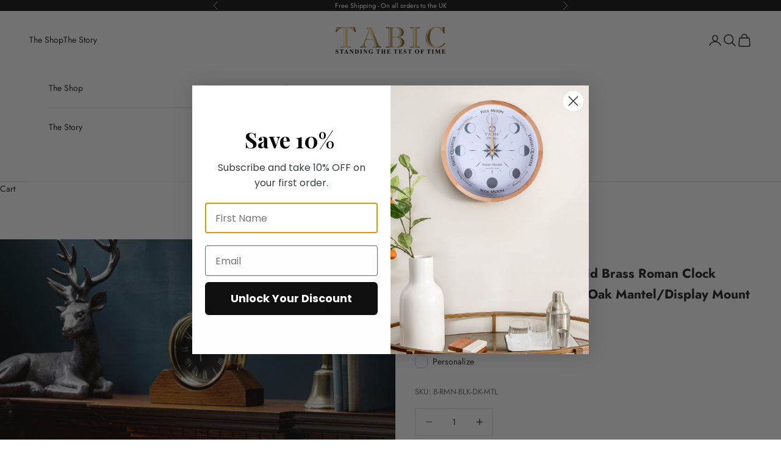

--- FILE ---
content_type: text/html; charset=utf-8
request_url: https://tabic.co.uk/collections/prestige-chrome/products/handmade-solid-brass-roman-clock-mounted-on-an-english-oak-mantel-dispall-mount
body_size: 62523
content:
<!doctype html>

<html lang="en" dir="ltr">
 <script async crossorigin fetchpriority="high" src="/cdn/shopifycloud/importmap-polyfill/es-modules-shim.2.4.0.js"></script>
<script type="module" src="https://unpkg.com/@google/model-viewer/dist/model-viewer.min.js"></script>
<head>
    <meta charset="utf-8">
    <meta name="viewport" content="width=device-width, initial-scale=1.0, height=device-height, minimum-scale=1.0, maximum-scale=5.0">

    <title>Mariner MKII Handmade Solid Brass Roman Clock Mounted on an English Da</title><meta name="description" content="Solid Brass Roman Numeral Faced Clock  Mounted On a Solid English Oak Mantel/Display Mount.   Dark Stain Varnish Finish  (beautifully made by local wood turner)   Case Dimensions -  155mm Diameter. 45mm Depth. 1.5mm thick brass case.   Mount dimensions - approx 210mm x 55mm x 55mm and are designed to fit to any of our "><link rel="canonical" href="https://tabic.co.uk/products/handmade-solid-brass-roman-clock-mounted-on-an-english-oak-mantel-dispall-mount"><link rel="preconnect" href="https://fonts.shopifycdn.com" crossorigin><link rel="preload" href="//tabic.co.uk/cdn/fonts/crimson_text/crimsontext_n4.a9a5f5ab47c6f5346e7cd274511a5d08c59fb906.woff2" as="font" type="font/woff2" crossorigin><link rel="preload" href="//tabic.co.uk/cdn/fonts/jost/jost_n4.d47a1b6347ce4a4c9f437608011273009d91f2b7.woff2" as="font" type="font/woff2" crossorigin><meta property="og:type" content="product">
  <meta property="og:title" content="Mariner MKII Handmade Solid Brass Roman Clock Mounted on an English Dark Oak Mantel/Display Mount">
  <meta property="product:price:amount" content="279.90">
  <meta property="product:price:currency" content="GBP">
  <meta property="product:availability" content="in stock"><meta property="og:image" content="http://tabic.co.uk/cdn/shop/products/Lifestylepic_5ff95ea5-e764-4e66-9078-5710340c33d1.jpg?v=1748154303&width=2048">
  <meta property="og:image:secure_url" content="https://tabic.co.uk/cdn/shop/products/Lifestylepic_5ff95ea5-e764-4e66-9078-5710340c33d1.jpg?v=1748154303&width=2048">
  <meta property="og:image:width" content="2365">
  <meta property="og:image:height" content="1773"><meta property="og:description" content="Solid Brass Roman Numeral Faced Clock  Mounted On a Solid English Oak Mantel/Display Mount.   Dark Stain Varnish Finish  (beautifully made by local wood turner)   Case Dimensions -  155mm Diameter. 45mm Depth. 1.5mm thick brass case.   Mount dimensions - approx 210mm x 55mm x 55mm and are designed to fit to any of our "><meta property="og:url" content="https://tabic.co.uk/products/handmade-solid-brass-roman-clock-mounted-on-an-english-oak-mantel-dispall-mount">
<meta property="og:site_name" content="TABIC CLOCKS"><meta name="twitter:card" content="summary"><meta name="twitter:title" content="Mariner MKII Handmade Solid Brass Roman Clock Mounted on an English Dark Oak Mantel/Display Mount">
  <meta name="twitter:description" content="Solid Brass Roman Numeral Faced Clock  Mounted On a Solid English Oak Mantel/Display Mount.   Dark Stain Varnish Finish  (beautifully made by local wood turner)   Case Dimensions -  155mm Diameter. 45mm Depth. 1.5mm thick brass case.   Mount dimensions - approx 210mm x 55mm x 55mm and are designed to fit to any of our clocks, including pre fitted foam protection pad and Baize/felt base THE QUALITY OF THESE CLOCKS ARE REFLECTED BY THEIR WEIGHT (Beware of light weight imitations)   New Roman numeral Faced clock set in a heavy six inch polished and lacquered brass case  mounted on a 1st quality English oak mount. These are not  a mass production product; each one is individually hand made using the thickest brass possible that can be turned by hand. You will not be disappointed with this quality item. These clocks require 1 AA battery&#39;s ( not supplied).   This would make an"><meta name="twitter:image" content="https://tabic.co.uk/cdn/shop/products/Lifestylepic_5ff95ea5-e764-4e66-9078-5710340c33d1.jpg?crop=center&height=1200&v=1748154303&width=1200">
  <meta name="twitter:image:alt" content="Handmade Solid Brass Roman Clock Mounted on an English Dark Oak Mantel/Display Mount - TABIC CLOCKS"><script type="application/ld+json">{"@context":"http:\/\/schema.org\/","@id":"\/products\/handmade-solid-brass-roman-clock-mounted-on-an-english-oak-mantel-dispall-mount#product","@type":"Product","brand":{"@type":"Brand","name":"TABIC CLOCKS"},"category":"Desk Clocks","description":"Solid Brass Roman Numeral Faced Clock  Mounted On a Solid English Oak Mantel\/Display Mount.\n \nDark Stain Varnish Finish \n(beautifully made by local wood turner)\n \nCase Dimensions -  155mm Diameter. 45mm Depth. 1.5mm thick brass case.\n \n\nMount dimensions - approx\n\n210mm x 55mm x 55mm and are\ndesigned to fit to any of our clocks, including pre fitted foam protection pad and Baize\/felt base\n\n\nTHE QUALITY OF THESE CLOCKS ARE REFLECTED BY THEIR WEIGHT\n(Beware of light weight imitations)\n \nNew Roman numeral Faced clock set in a heavy six inch polished and lacquered brass case  mounted on a 1st quality English oak mount.\nThese are not  a mass production product; each one is individually hand made using the thickest brass possible that can be turned by hand. You will not be disappointed with this quality item.\nThese clocks require 1 AA battery's ( not supplied).  \nThis would make an ideal gift for any occasion or superb corporate gift.\nWe are a small family run business who have been making these clocks for over 25 years and pride ourselves on quality products.\n \nHandmade in England.\n \nPlease see our other items,\n \nThank you for looking.\nEAN - 5060977980410","gtin":"5060977980410","image":"https:\/\/tabic.co.uk\/cdn\/shop\/products\/Lifestylepic_5ff95ea5-e764-4e66-9078-5710340c33d1.jpg?v=1748154303\u0026width=1920","name":"Mariner MKII Handmade Solid Brass Roman Clock Mounted on an English Dark Oak Mantel\/Display Mount","offers":{"@id":"\/products\/handmade-solid-brass-roman-clock-mounted-on-an-english-oak-mantel-dispall-mount?variant=31913620144228#offer","@type":"Offer","availability":"http:\/\/schema.org\/InStock","price":"279.90","priceCurrency":"GBP","url":"https:\/\/tabic.co.uk\/products\/handmade-solid-brass-roman-clock-mounted-on-an-english-oak-mantel-dispall-mount?variant=31913620144228"},"sku":"B-RMN-BLK-DK-MTL","url":"https:\/\/tabic.co.uk\/products\/handmade-solid-brass-roman-clock-mounted-on-an-english-oak-mantel-dispall-mount"}</script><script type="application/ld+json">
  {
    "@context": "https://schema.org",
    "@type": "BreadcrumbList",
    "itemListElement": [{
        "@type": "ListItem",
        "position": 1,
        "name": "Home",
        "item": "https://tabic.co.uk"
      },{
            "@type": "ListItem",
            "position": 2,
            "name": "Prestige Range",
            "item": "https://tabic.co.uk/collections/prestige-chrome"
          }, {
            "@type": "ListItem",
            "position": 3,
            "name": "Mariner MKII Handmade Solid Brass Roman Clock Mounted on an English Dark Oak Mantel\/Display Mount",
            "item": "https://tabic.co.uk/products/handmade-solid-brass-roman-clock-mounted-on-an-english-oak-mantel-dispall-mount"
          }]
  }
</script><style>/* Typography (heading) */
  @font-face {
  font-family: "Crimson Text";
  font-weight: 400;
  font-style: normal;
  font-display: fallback;
  src: url("//tabic.co.uk/cdn/fonts/crimson_text/crimsontext_n4.a9a5f5ab47c6f5346e7cd274511a5d08c59fb906.woff2") format("woff2"),
       url("//tabic.co.uk/cdn/fonts/crimson_text/crimsontext_n4.e89f2f0678223181d995b90850b6894b928b2f96.woff") format("woff");
}

@font-face {
  font-family: "Crimson Text";
  font-weight: 400;
  font-style: italic;
  font-display: fallback;
  src: url("//tabic.co.uk/cdn/fonts/crimson_text/crimsontext_i4.ea961043037945875bf37df9b6f6bf968be445ba.woff2") format("woff2"),
       url("//tabic.co.uk/cdn/fonts/crimson_text/crimsontext_i4.7938dd4c556b9b9430c9ff6e18ae066c8e9db49b.woff") format("woff");
}

/* Typography (body) */
  @font-face {
  font-family: Jost;
  font-weight: 400;
  font-style: normal;
  font-display: fallback;
  src: url("//tabic.co.uk/cdn/fonts/jost/jost_n4.d47a1b6347ce4a4c9f437608011273009d91f2b7.woff2") format("woff2"),
       url("//tabic.co.uk/cdn/fonts/jost/jost_n4.791c46290e672b3f85c3d1c651ef2efa3819eadd.woff") format("woff");
}

@font-face {
  font-family: Jost;
  font-weight: 400;
  font-style: italic;
  font-display: fallback;
  src: url("//tabic.co.uk/cdn/fonts/jost/jost_i4.b690098389649750ada222b9763d55796c5283a5.woff2") format("woff2"),
       url("//tabic.co.uk/cdn/fonts/jost/jost_i4.fd766415a47e50b9e391ae7ec04e2ae25e7e28b0.woff") format("woff");
}

@font-face {
  font-family: Jost;
  font-weight: 700;
  font-style: normal;
  font-display: fallback;
  src: url("//tabic.co.uk/cdn/fonts/jost/jost_n7.921dc18c13fa0b0c94c5e2517ffe06139c3615a3.woff2") format("woff2"),
       url("//tabic.co.uk/cdn/fonts/jost/jost_n7.cbfc16c98c1e195f46c536e775e4e959c5f2f22b.woff") format("woff");
}

@font-face {
  font-family: Jost;
  font-weight: 700;
  font-style: italic;
  font-display: fallback;
  src: url("//tabic.co.uk/cdn/fonts/jost/jost_i7.d8201b854e41e19d7ed9b1a31fe4fe71deea6d3f.woff2") format("woff2"),
       url("//tabic.co.uk/cdn/fonts/jost/jost_i7.eae515c34e26b6c853efddc3fc0c552e0de63757.woff") format("woff");
}

:root {
    /* Container */
    --container-max-width: 100%;
    --container-xxs-max-width: 27.5rem; /* 440px */
    --container-xs-max-width: 42.5rem; /* 680px */
    --container-sm-max-width: 61.25rem; /* 980px */
    --container-md-max-width: 71.875rem; /* 1150px */
    --container-lg-max-width: 78.75rem; /* 1260px */
    --container-xl-max-width: 85rem; /* 1360px */
    --container-gutter: 1.25rem;

    --section-vertical-spacing: 2.5rem;
    --section-vertical-spacing-tight:2.5rem;

    --section-stack-gap:2.25rem;
    --section-stack-gap-tight:2.25rem;

    /* Form settings */
    --form-gap: 1.25rem; /* Gap between fieldset and submit button */
    --fieldset-gap: 1rem; /* Gap between each form input within a fieldset */
    --form-control-gap: 0.625rem; /* Gap between input and label (ignored for floating label) */
    --checkbox-control-gap: 0.75rem; /* Horizontal gap between checkbox and its associated label */
    --input-padding-block: 0.65rem; /* Vertical padding for input, textarea and native select */
    --input-padding-inline: 0.8rem; /* Horizontal padding for input, textarea and native select */
    --checkbox-size: 0.875rem; /* Size (width and height) for checkbox */

    /* Other sizes */
    --sticky-area-height: calc(var(--announcement-bar-is-sticky, 0) * var(--announcement-bar-height, 0px) + var(--header-is-sticky, 0) * var(--header-is-visible, 1) * var(--header-height, 0px));

    /* RTL support */
    --transform-logical-flip: 1;
    --transform-origin-start: left;
    --transform-origin-end: right;

    /**
     * ---------------------------------------------------------------------
     * TYPOGRAPHY
     * ---------------------------------------------------------------------
     */

    /* Font properties */
    --heading-font-family: "Crimson Text", serif;
    --heading-font-weight: 400;
    --heading-font-style: normal;
    --heading-text-transform: uppercase;
    --heading-letter-spacing: 0.03em;
    --text-font-family: Jost, sans-serif;
    --text-font-weight: 400;
    --text-font-style: normal;
    --text-letter-spacing: 0.0em;
    --button-font: var(--text-font-style) var(--text-font-weight) var(--text-sm) / 1.65 var(--text-font-family);
    --button-text-transform: uppercase;
    --button-letter-spacing: 0.18em;

    /* Font sizes */--text-heading-size-factor: 1.3;
    --text-h1: max(0.6875rem, clamp(1.375rem, 1.146341463414634rem + 0.975609756097561vw, 2rem) * var(--text-heading-size-factor));
    --text-h2: max(0.6875rem, clamp(1.25rem, 1.0670731707317074rem + 0.7804878048780488vw, 1.75rem) * var(--text-heading-size-factor));
    --text-h3: max(0.6875rem, clamp(1.125rem, 1.0335365853658536rem + 0.3902439024390244vw, 1.375rem) * var(--text-heading-size-factor));
    --text-h4: max(0.6875rem, clamp(1rem, 0.9542682926829268rem + 0.1951219512195122vw, 1.125rem) * var(--text-heading-size-factor));
    --text-h5: calc(0.875rem * var(--text-heading-size-factor));
    --text-h6: calc(0.75rem * var(--text-heading-size-factor));

    --text-xs: 0.75rem;
    --text-sm: 0.8125rem;
    --text-base: 0.875rem;
    --text-lg: 1.0rem;
    --text-xl: 1.125rem;

    /* Rounded variables (used for border radius) */
    --rounded-full: 9999px;
    --button-border-radius: 0.0rem;
    --input-border-radius: 0.0rem;

    /* Box shadow */
    --shadow-sm: 0 2px 8px rgb(0 0 0 / 0.05);
    --shadow: 0 5px 15px rgb(0 0 0 / 0.05);
    --shadow-md: 0 5px 30px rgb(0 0 0 / 0.05);
    --shadow-block: px px px rgb(var(--text-primary) / 0.0);

    /**
     * ---------------------------------------------------------------------
     * OTHER
     * ---------------------------------------------------------------------
     */

    --checkmark-svg-url: url(//tabic.co.uk/cdn/shop/t/6/assets/checkmark.svg?v=77552481021870063511734084220);
    --cursor-zoom-in-svg-url: url(//tabic.co.uk/cdn/shop/t/6/assets/cursor-zoom-in.svg?v=112480252220988712521734084220);
  }

  [dir="rtl"]:root {
    /* RTL support */
    --transform-logical-flip: -1;
    --transform-origin-start: right;
    --transform-origin-end: left;
  }

  @media screen and (min-width: 700px) {
    :root {
      /* Typography (font size) */
      --text-xs: 0.75rem;
      --text-sm: 0.8125rem;
      --text-base: 0.875rem;
      --text-lg: 1.0rem;
      --text-xl: 1.25rem;

      /* Spacing settings */
      --container-gutter: 2rem;
    }
  }

  @media screen and (min-width: 1000px) {
    :root {
      /* Spacing settings */
      --container-gutter: 3rem;

      --section-vertical-spacing: 4rem;
      --section-vertical-spacing-tight: 4rem;

      --section-stack-gap:3rem;
      --section-stack-gap-tight:3rem;
    }
  }:root {/* Overlay used for modal */
    --page-overlay: 0 0 0 / 0.4;

    /* We use the first scheme background as default */
    --page-background: ;

    /* Product colors */
    --on-sale-text: 227 44 43;
    --on-sale-badge-background: 227 44 43;
    --on-sale-badge-text: 255 255 255;
    --sold-out-badge-background: 239 239 239;
    --sold-out-badge-text: 0 0 0 / 0.65;
    --custom-badge-background: 28 28 28;
    --custom-badge-text: 255 255 255;
    --star-color: 28 28 28;

    /* Status colors */
    --success-background: 212 227 203;
    --success-text: 48 122 7;
    --warning-background: 253 241 224;
    --warning-text: 237 138 0;
    --error-background: 243 204 204;
    --error-text: 203 43 43;
  }.color-scheme--scheme-1 {
      /* Color settings */--accent: 28 28 28;
      --text-color: 28 28 28;
      --background: 255 255 255 / 1.0;
      --background-without-opacity: 255 255 255;
      --background-gradient: ;--border-color: 221 221 221;/* Button colors */
      --button-background: 28 28 28;
      --button-text-color: 255 255 255;

      /* Circled buttons */
      --circle-button-background: 255 255 255;
      --circle-button-text-color: 28 28 28;
    }.shopify-section:has(.section-spacing.color-scheme--bg-54922f2e920ba8346f6dc0fba343d673) + .shopify-section:has(.section-spacing.color-scheme--bg-54922f2e920ba8346f6dc0fba343d673:not(.bordered-section)) .section-spacing {
      padding-block-start: 0;
    }.color-scheme--scheme-2 {
      /* Color settings */--accent: 28 28 28;
      --text-color: 28 28 28;
      --background: 255 255 255 / 1.0;
      --background-without-opacity: 255 255 255;
      --background-gradient: ;--border-color: 221 221 221;/* Button colors */
      --button-background: 28 28 28;
      --button-text-color: 255 255 255;

      /* Circled buttons */
      --circle-button-background: 255 255 255;
      --circle-button-text-color: 28 28 28;
    }.shopify-section:has(.section-spacing.color-scheme--bg-54922f2e920ba8346f6dc0fba343d673) + .shopify-section:has(.section-spacing.color-scheme--bg-54922f2e920ba8346f6dc0fba343d673:not(.bordered-section)) .section-spacing {
      padding-block-start: 0;
    }.color-scheme--scheme-3 {
      /* Color settings */--accent: 255 255 255;
      --text-color: 255 255 255;
      --background: 15 15 15 / 1.0;
      --background-without-opacity: 15 15 15;
      --background-gradient: ;--border-color: 51 51 51;/* Button colors */
      --button-background: 255 255 255;
      --button-text-color: 15 15 15;

      /* Circled buttons */
      --circle-button-background: 255 255 255;
      --circle-button-text-color: 15 15 15;
    }.shopify-section:has(.section-spacing.color-scheme--bg-3b7e58e8d1f2f4669135aecc39226f98) + .shopify-section:has(.section-spacing.color-scheme--bg-3b7e58e8d1f2f4669135aecc39226f98:not(.bordered-section)) .section-spacing {
      padding-block-start: 0;
    }.color-scheme--scheme-4 {
      /* Color settings */--accent: 255 255 255;
      --text-color: 255 255 255;
      --background: 0 0 0 / 0.0;
      --background-without-opacity: 0 0 0;
      --background-gradient: ;--border-color: 255 255 255;/* Button colors */
      --button-background: 255 255 255;
      --button-text-color: 28 28 28;

      /* Circled buttons */
      --circle-button-background: 255 255 255;
      --circle-button-text-color: 28 28 28;
    }.shopify-section:has(.section-spacing.color-scheme--bg-3671eee015764974ee0aef1536023e0f) + .shopify-section:has(.section-spacing.color-scheme--bg-3671eee015764974ee0aef1536023e0f:not(.bordered-section)) .section-spacing {
      padding-block-start: 0;
    }.color-scheme--dialog {
      /* Color settings */--accent: 28 28 28;
      --text-color: 28 28 28;
      --background: 255 255 255 / 1.0;
      --background-without-opacity: 255 255 255;
      --background-gradient: ;--border-color: 221 221 221;/* Button colors */
      --button-background: 28 28 28;
      --button-text-color: 255 255 255;

      /* Circled buttons */
      --circle-button-background: 255 255 255;
      --circle-button-text-color: 28 28 28;
    }
</style><script>
  // This allows to expose several variables to the global scope, to be used in scripts
  window.themeVariables = {
    settings: {
      showPageTransition: null,
      pageType: "product",
      moneyFormat: "£{{amount}}",
      moneyWithCurrencyFormat: "£{{amount}} GBP",
      currencyCodeEnabled: false,
      cartType: "drawer",
      staggerMenuApparition: true
    },

    strings: {
      addedToCart: "Added to your cart!",
      closeGallery: "Close gallery",
      zoomGallery: "Zoom picture",
      errorGallery: "Image cannot be loaded",
      shippingEstimatorNoResults: "Sorry, we do not ship to your address.",
      shippingEstimatorOneResult: "There is one shipping rate for your address:",
      shippingEstimatorMultipleResults: "There are several shipping rates for your address:",
      shippingEstimatorError: "One or more error occurred while retrieving shipping rates:",
      next: "Next",
      previous: "Previous"
    },

    mediaQueries: {
      'sm': 'screen and (min-width: 700px)',
      'md': 'screen and (min-width: 1000px)',
      'lg': 'screen and (min-width: 1150px)',
      'xl': 'screen and (min-width: 1400px)',
      '2xl': 'screen and (min-width: 1600px)',
      'sm-max': 'screen and (max-width: 699px)',
      'md-max': 'screen and (max-width: 999px)',
      'lg-max': 'screen and (max-width: 1149px)',
      'xl-max': 'screen and (max-width: 1399px)',
      '2xl-max': 'screen and (max-width: 1599px)',
      'motion-safe': '(prefers-reduced-motion: no-preference)',
      'motion-reduce': '(prefers-reduced-motion: reduce)',
      'supports-hover': 'screen and (pointer: fine)',
      'supports-touch': 'screen and (hover: none)'
    }
  };</script><script type="importmap">{
        "imports": {
          "vendor": "//tabic.co.uk/cdn/shop/t/6/assets/vendor.min.js?v=118757129943152772801745245454",
          "theme": "//tabic.co.uk/cdn/shop/t/6/assets/theme.js?v=120688118179581468051745245453",
          "photoswipe": "//tabic.co.uk/cdn/shop/t/6/assets/photoswipe.min.js?v=13374349288281597431734084200"
        }
      }
    </script>

    <script type="module" src="//tabic.co.uk/cdn/shop/t/6/assets/vendor.min.js?v=118757129943152772801745245454"></script>
    <script type="module" src="//tabic.co.uk/cdn/shop/t/6/assets/theme.js?v=120688118179581468051745245453"></script>

    <script>window.performance && window.performance.mark && window.performance.mark('shopify.content_for_header.start');</script><meta name="google-site-verification" content="4m1LeVm4jtJgGYfw6dwtxOJJ_msje6KjYwFTMvzBXoo">
<meta id="shopify-digital-wallet" name="shopify-digital-wallet" content="/21793898596/digital_wallets/dialog">
<meta name="shopify-checkout-api-token" content="5a8a192d54d4e4c60c5a290e5597c427">
<meta id="in-context-paypal-metadata" data-shop-id="21793898596" data-venmo-supported="false" data-environment="production" data-locale="en_US" data-paypal-v4="true" data-currency="GBP">
<link rel="alternate" type="application/json+oembed" href="https://tabic.co.uk/products/handmade-solid-brass-roman-clock-mounted-on-an-english-oak-mantel-dispall-mount.oembed">
<script async="async" src="/checkouts/internal/preloads.js?locale=en-GB"></script>
<link rel="preconnect" href="https://shop.app" crossorigin="anonymous">
<script async="async" src="https://shop.app/checkouts/internal/preloads.js?locale=en-GB&shop_id=21793898596" crossorigin="anonymous"></script>
<script id="apple-pay-shop-capabilities" type="application/json">{"shopId":21793898596,"countryCode":"GB","currencyCode":"GBP","merchantCapabilities":["supports3DS"],"merchantId":"gid:\/\/shopify\/Shop\/21793898596","merchantName":"TABIC CLOCKS","requiredBillingContactFields":["postalAddress","email","phone"],"requiredShippingContactFields":["postalAddress","email","phone"],"shippingType":"shipping","supportedNetworks":["visa","maestro","masterCard","amex","discover","elo"],"total":{"type":"pending","label":"TABIC CLOCKS","amount":"1.00"},"shopifyPaymentsEnabled":true,"supportsSubscriptions":true}</script>
<script id="shopify-features" type="application/json">{"accessToken":"5a8a192d54d4e4c60c5a290e5597c427","betas":["rich-media-storefront-analytics"],"domain":"tabic.co.uk","predictiveSearch":true,"shopId":21793898596,"locale":"en"}</script>
<script>var Shopify = Shopify || {};
Shopify.shop = "tabic.myshopify.com";
Shopify.locale = "en";
Shopify.currency = {"active":"GBP","rate":"1.0"};
Shopify.country = "GB";
Shopify.theme = {"name":"Updated copy of Tabic Clocks v 2.0","id":142002159774,"schema_name":"Prestige","schema_version":"10.7.0","theme_store_id":855,"role":"main"};
Shopify.theme.handle = "null";
Shopify.theme.style = {"id":null,"handle":null};
Shopify.cdnHost = "tabic.co.uk/cdn";
Shopify.routes = Shopify.routes || {};
Shopify.routes.root = "/";</script>
<script type="module">!function(o){(o.Shopify=o.Shopify||{}).modules=!0}(window);</script>
<script>!function(o){function n(){var o=[];function n(){o.push(Array.prototype.slice.apply(arguments))}return n.q=o,n}var t=o.Shopify=o.Shopify||{};t.loadFeatures=n(),t.autoloadFeatures=n()}(window);</script>
<script>
  window.ShopifyPay = window.ShopifyPay || {};
  window.ShopifyPay.apiHost = "shop.app\/pay";
  window.ShopifyPay.redirectState = null;
</script>
<script id="shop-js-analytics" type="application/json">{"pageType":"product"}</script>
<script defer="defer" async type="module" src="//tabic.co.uk/cdn/shopifycloud/shop-js/modules/v2/client.init-shop-cart-sync_IZsNAliE.en.esm.js"></script>
<script defer="defer" async type="module" src="//tabic.co.uk/cdn/shopifycloud/shop-js/modules/v2/chunk.common_0OUaOowp.esm.js"></script>
<script type="module">
  await import("//tabic.co.uk/cdn/shopifycloud/shop-js/modules/v2/client.init-shop-cart-sync_IZsNAliE.en.esm.js");
await import("//tabic.co.uk/cdn/shopifycloud/shop-js/modules/v2/chunk.common_0OUaOowp.esm.js");

  window.Shopify.SignInWithShop?.initShopCartSync?.({"fedCMEnabled":true,"windoidEnabled":true});

</script>
<script>
  window.Shopify = window.Shopify || {};
  if (!window.Shopify.featureAssets) window.Shopify.featureAssets = {};
  window.Shopify.featureAssets['shop-js'] = {"shop-cart-sync":["modules/v2/client.shop-cart-sync_DLOhI_0X.en.esm.js","modules/v2/chunk.common_0OUaOowp.esm.js"],"init-fed-cm":["modules/v2/client.init-fed-cm_C6YtU0w6.en.esm.js","modules/v2/chunk.common_0OUaOowp.esm.js"],"shop-button":["modules/v2/client.shop-button_BCMx7GTG.en.esm.js","modules/v2/chunk.common_0OUaOowp.esm.js"],"shop-cash-offers":["modules/v2/client.shop-cash-offers_BT26qb5j.en.esm.js","modules/v2/chunk.common_0OUaOowp.esm.js","modules/v2/chunk.modal_CGo_dVj3.esm.js"],"init-windoid":["modules/v2/client.init-windoid_B9PkRMql.en.esm.js","modules/v2/chunk.common_0OUaOowp.esm.js"],"init-shop-email-lookup-coordinator":["modules/v2/client.init-shop-email-lookup-coordinator_DZkqjsbU.en.esm.js","modules/v2/chunk.common_0OUaOowp.esm.js"],"shop-toast-manager":["modules/v2/client.shop-toast-manager_Di2EnuM7.en.esm.js","modules/v2/chunk.common_0OUaOowp.esm.js"],"shop-login-button":["modules/v2/client.shop-login-button_BtqW_SIO.en.esm.js","modules/v2/chunk.common_0OUaOowp.esm.js","modules/v2/chunk.modal_CGo_dVj3.esm.js"],"avatar":["modules/v2/client.avatar_BTnouDA3.en.esm.js"],"pay-button":["modules/v2/client.pay-button_CWa-C9R1.en.esm.js","modules/v2/chunk.common_0OUaOowp.esm.js"],"init-shop-cart-sync":["modules/v2/client.init-shop-cart-sync_IZsNAliE.en.esm.js","modules/v2/chunk.common_0OUaOowp.esm.js"],"init-customer-accounts":["modules/v2/client.init-customer-accounts_DenGwJTU.en.esm.js","modules/v2/client.shop-login-button_BtqW_SIO.en.esm.js","modules/v2/chunk.common_0OUaOowp.esm.js","modules/v2/chunk.modal_CGo_dVj3.esm.js"],"init-shop-for-new-customer-accounts":["modules/v2/client.init-shop-for-new-customer-accounts_JdHXxpS9.en.esm.js","modules/v2/client.shop-login-button_BtqW_SIO.en.esm.js","modules/v2/chunk.common_0OUaOowp.esm.js","modules/v2/chunk.modal_CGo_dVj3.esm.js"],"init-customer-accounts-sign-up":["modules/v2/client.init-customer-accounts-sign-up_D6__K_p8.en.esm.js","modules/v2/client.shop-login-button_BtqW_SIO.en.esm.js","modules/v2/chunk.common_0OUaOowp.esm.js","modules/v2/chunk.modal_CGo_dVj3.esm.js"],"checkout-modal":["modules/v2/client.checkout-modal_C_ZQDY6s.en.esm.js","modules/v2/chunk.common_0OUaOowp.esm.js","modules/v2/chunk.modal_CGo_dVj3.esm.js"],"shop-follow-button":["modules/v2/client.shop-follow-button_XetIsj8l.en.esm.js","modules/v2/chunk.common_0OUaOowp.esm.js","modules/v2/chunk.modal_CGo_dVj3.esm.js"],"lead-capture":["modules/v2/client.lead-capture_DvA72MRN.en.esm.js","modules/v2/chunk.common_0OUaOowp.esm.js","modules/v2/chunk.modal_CGo_dVj3.esm.js"],"shop-login":["modules/v2/client.shop-login_ClXNxyh6.en.esm.js","modules/v2/chunk.common_0OUaOowp.esm.js","modules/v2/chunk.modal_CGo_dVj3.esm.js"],"payment-terms":["modules/v2/client.payment-terms_CNlwjfZz.en.esm.js","modules/v2/chunk.common_0OUaOowp.esm.js","modules/v2/chunk.modal_CGo_dVj3.esm.js"]};
</script>
<script>(function() {
  var isLoaded = false;
  function asyncLoad() {
    if (isLoaded) return;
    isLoaded = true;
    var urls = ["https:\/\/s3.amazonaws.com\/els-apps\/countup\/js\/app.js?shop=tabic.myshopify.com","https:\/\/s3.eu-west-1.amazonaws.com\/production-klarna-il-shopify-osm\/f1b3d17aa67707db5225aa5747c03d331dbcb8ea\/tabic.myshopify.com-1767805926426.js?shop=tabic.myshopify.com"];
    for (var i = 0; i < urls.length; i++) {
      var s = document.createElement('script');
      s.type = 'text/javascript';
      s.async = true;
      s.src = urls[i];
      var x = document.getElementsByTagName('script')[0];
      x.parentNode.insertBefore(s, x);
    }
  };
  if(window.attachEvent) {
    window.attachEvent('onload', asyncLoad);
  } else {
    window.addEventListener('load', asyncLoad, false);
  }
})();</script>
<script id="__st">var __st={"a":21793898596,"offset":0,"reqid":"cc72c6ee-9f98-4ab8-9a8c-708bc89296ff-1768545347","pageurl":"tabic.co.uk\/collections\/prestige-chrome\/products\/handmade-solid-brass-roman-clock-mounted-on-an-english-oak-mantel-dispall-mount","u":"031f299a43f3","p":"product","rtyp":"product","rid":4576280379492};</script>
<script>window.ShopifyPaypalV4VisibilityTracking = true;</script>
<script id="captcha-bootstrap">!function(){'use strict';const t='contact',e='account',n='new_comment',o=[[t,t],['blogs',n],['comments',n],[t,'customer']],c=[[e,'customer_login'],[e,'guest_login'],[e,'recover_customer_password'],[e,'create_customer']],r=t=>t.map((([t,e])=>`form[action*='/${t}']:not([data-nocaptcha='true']) input[name='form_type'][value='${e}']`)).join(','),a=t=>()=>t?[...document.querySelectorAll(t)].map((t=>t.form)):[];function s(){const t=[...o],e=r(t);return a(e)}const i='password',u='form_key',d=['recaptcha-v3-token','g-recaptcha-response','h-captcha-response',i],f=()=>{try{return window.sessionStorage}catch{return}},m='__shopify_v',_=t=>t.elements[u];function p(t,e,n=!1){try{const o=window.sessionStorage,c=JSON.parse(o.getItem(e)),{data:r}=function(t){const{data:e,action:n}=t;return t[m]||n?{data:e,action:n}:{data:t,action:n}}(c);for(const[e,n]of Object.entries(r))t.elements[e]&&(t.elements[e].value=n);n&&o.removeItem(e)}catch(o){console.error('form repopulation failed',{error:o})}}const l='form_type',E='cptcha';function T(t){t.dataset[E]=!0}const w=window,h=w.document,L='Shopify',v='ce_forms',y='captcha';let A=!1;((t,e)=>{const n=(g='f06e6c50-85a8-45c8-87d0-21a2b65856fe',I='https://cdn.shopify.com/shopifycloud/storefront-forms-hcaptcha/ce_storefront_forms_captcha_hcaptcha.v1.5.2.iife.js',D={infoText:'Protected by hCaptcha',privacyText:'Privacy',termsText:'Terms'},(t,e,n)=>{const o=w[L][v],c=o.bindForm;if(c)return c(t,g,e,D).then(n);var r;o.q.push([[t,g,e,D],n]),r=I,A||(h.body.append(Object.assign(h.createElement('script'),{id:'captcha-provider',async:!0,src:r})),A=!0)});var g,I,D;w[L]=w[L]||{},w[L][v]=w[L][v]||{},w[L][v].q=[],w[L][y]=w[L][y]||{},w[L][y].protect=function(t,e){n(t,void 0,e),T(t)},Object.freeze(w[L][y]),function(t,e,n,w,h,L){const[v,y,A,g]=function(t,e,n){const i=e?o:[],u=t?c:[],d=[...i,...u],f=r(d),m=r(i),_=r(d.filter((([t,e])=>n.includes(e))));return[a(f),a(m),a(_),s()]}(w,h,L),I=t=>{const e=t.target;return e instanceof HTMLFormElement?e:e&&e.form},D=t=>v().includes(t);t.addEventListener('submit',(t=>{const e=I(t);if(!e)return;const n=D(e)&&!e.dataset.hcaptchaBound&&!e.dataset.recaptchaBound,o=_(e),c=g().includes(e)&&(!o||!o.value);(n||c)&&t.preventDefault(),c&&!n&&(function(t){try{if(!f())return;!function(t){const e=f();if(!e)return;const n=_(t);if(!n)return;const o=n.value;o&&e.removeItem(o)}(t);const e=Array.from(Array(32),(()=>Math.random().toString(36)[2])).join('');!function(t,e){_(t)||t.append(Object.assign(document.createElement('input'),{type:'hidden',name:u})),t.elements[u].value=e}(t,e),function(t,e){const n=f();if(!n)return;const o=[...t.querySelectorAll(`input[type='${i}']`)].map((({name:t})=>t)),c=[...d,...o],r={};for(const[a,s]of new FormData(t).entries())c.includes(a)||(r[a]=s);n.setItem(e,JSON.stringify({[m]:1,action:t.action,data:r}))}(t,e)}catch(e){console.error('failed to persist form',e)}}(e),e.submit())}));const S=(t,e)=>{t&&!t.dataset[E]&&(n(t,e.some((e=>e===t))),T(t))};for(const o of['focusin','change'])t.addEventListener(o,(t=>{const e=I(t);D(e)&&S(e,y())}));const B=e.get('form_key'),M=e.get(l),P=B&&M;t.addEventListener('DOMContentLoaded',(()=>{const t=y();if(P)for(const e of t)e.elements[l].value===M&&p(e,B);[...new Set([...A(),...v().filter((t=>'true'===t.dataset.shopifyCaptcha))])].forEach((e=>S(e,t)))}))}(h,new URLSearchParams(w.location.search),n,t,e,['guest_login'])})(!0,!0)}();</script>
<script integrity="sha256-4kQ18oKyAcykRKYeNunJcIwy7WH5gtpwJnB7kiuLZ1E=" data-source-attribution="shopify.loadfeatures" defer="defer" src="//tabic.co.uk/cdn/shopifycloud/storefront/assets/storefront/load_feature-a0a9edcb.js" crossorigin="anonymous"></script>
<script crossorigin="anonymous" defer="defer" src="//tabic.co.uk/cdn/shopifycloud/storefront/assets/shopify_pay/storefront-65b4c6d7.js?v=20250812"></script>
<script data-source-attribution="shopify.dynamic_checkout.dynamic.init">var Shopify=Shopify||{};Shopify.PaymentButton=Shopify.PaymentButton||{isStorefrontPortableWallets:!0,init:function(){window.Shopify.PaymentButton.init=function(){};var t=document.createElement("script");t.src="https://tabic.co.uk/cdn/shopifycloud/portable-wallets/latest/portable-wallets.en.js",t.type="module",document.head.appendChild(t)}};
</script>
<script data-source-attribution="shopify.dynamic_checkout.buyer_consent">
  function portableWalletsHideBuyerConsent(e){var t=document.getElementById("shopify-buyer-consent"),n=document.getElementById("shopify-subscription-policy-button");t&&n&&(t.classList.add("hidden"),t.setAttribute("aria-hidden","true"),n.removeEventListener("click",e))}function portableWalletsShowBuyerConsent(e){var t=document.getElementById("shopify-buyer-consent"),n=document.getElementById("shopify-subscription-policy-button");t&&n&&(t.classList.remove("hidden"),t.removeAttribute("aria-hidden"),n.addEventListener("click",e))}window.Shopify?.PaymentButton&&(window.Shopify.PaymentButton.hideBuyerConsent=portableWalletsHideBuyerConsent,window.Shopify.PaymentButton.showBuyerConsent=portableWalletsShowBuyerConsent);
</script>
<script>
  function portableWalletsCleanup(e){e&&e.src&&console.error("Failed to load portable wallets script "+e.src);var t=document.querySelectorAll("shopify-accelerated-checkout .shopify-payment-button__skeleton, shopify-accelerated-checkout-cart .wallet-cart-button__skeleton"),e=document.getElementById("shopify-buyer-consent");for(let e=0;e<t.length;e++)t[e].remove();e&&e.remove()}function portableWalletsNotLoadedAsModule(e){e instanceof ErrorEvent&&"string"==typeof e.message&&e.message.includes("import.meta")&&"string"==typeof e.filename&&e.filename.includes("portable-wallets")&&(window.removeEventListener("error",portableWalletsNotLoadedAsModule),window.Shopify.PaymentButton.failedToLoad=e,"loading"===document.readyState?document.addEventListener("DOMContentLoaded",window.Shopify.PaymentButton.init):window.Shopify.PaymentButton.init())}window.addEventListener("error",portableWalletsNotLoadedAsModule);
</script>

<script type="module" src="https://tabic.co.uk/cdn/shopifycloud/portable-wallets/latest/portable-wallets.en.js" onError="portableWalletsCleanup(this)" crossorigin="anonymous"></script>
<script nomodule>
  document.addEventListener("DOMContentLoaded", portableWalletsCleanup);
</script>

<link id="shopify-accelerated-checkout-styles" rel="stylesheet" media="screen" href="https://tabic.co.uk/cdn/shopifycloud/portable-wallets/latest/accelerated-checkout-backwards-compat.css" crossorigin="anonymous">
<style id="shopify-accelerated-checkout-cart">
        #shopify-buyer-consent {
  margin-top: 1em;
  display: inline-block;
  width: 100%;
}

#shopify-buyer-consent.hidden {
  display: none;
}

#shopify-subscription-policy-button {
  background: none;
  border: none;
  padding: 0;
  text-decoration: underline;
  font-size: inherit;
  cursor: pointer;
}

#shopify-subscription-policy-button::before {
  box-shadow: none;
}

      </style>

<script>window.performance && window.performance.mark && window.performance.mark('shopify.content_for_header.end');</script>
<link href="//tabic.co.uk/cdn/shop/t/6/assets/theme.css?v=59476350486779203171745245453" rel="stylesheet" type="text/css" media="all" /><script type="module" src="https://unpkg.com/@google/model-viewer/dist/model-viewer.min.js"></script>
<!-- BEGIN app block: shopify://apps/judge-me-reviews/blocks/judgeme_core/61ccd3b1-a9f2-4160-9fe9-4fec8413e5d8 --><!-- Start of Judge.me Core -->






<link rel="dns-prefetch" href="https://cdnwidget.judge.me">
<link rel="dns-prefetch" href="https://cdn.judge.me">
<link rel="dns-prefetch" href="https://cdn1.judge.me">
<link rel="dns-prefetch" href="https://api.judge.me">

<script data-cfasync='false' class='jdgm-settings-script'>window.jdgmSettings={"pagination":5,"disable_web_reviews":false,"badge_no_review_text":"No reviews","badge_n_reviews_text":"{{ n }} review/reviews","badge_star_color":"#E9CA84","hide_badge_preview_if_no_reviews":true,"badge_hide_text":false,"enforce_center_preview_badge":false,"widget_title":"Customer Reviews","widget_open_form_text":"Write a review","widget_close_form_text":"Cancel review","widget_refresh_page_text":"Refresh page","widget_summary_text":"Based on {{ number_of_reviews }} review/reviews","widget_no_review_text":"Be the first to write a review","widget_name_field_text":"Display name","widget_verified_name_field_text":"Verified Name (public)","widget_name_placeholder_text":"Display name","widget_required_field_error_text":"This field is required.","widget_email_field_text":"Email address","widget_verified_email_field_text":"Verified Email (private, can not be edited)","widget_email_placeholder_text":"Your email address","widget_email_field_error_text":"Please enter a valid email address.","widget_rating_field_text":"Rating","widget_review_title_field_text":"Review Title","widget_review_title_placeholder_text":"Give your review a title","widget_review_body_field_text":"Review content","widget_review_body_placeholder_text":"Start writing here...","widget_pictures_field_text":"Picture/Video (optional)","widget_submit_review_text":"Submit Review","widget_submit_verified_review_text":"Submit Verified Review","widget_submit_success_msg_with_auto_publish":"Thank you! Please refresh the page in a few moments to see your review. You can remove or edit your review by logging into \u003ca href='https://judge.me/login' target='_blank' rel='nofollow noopener'\u003eJudge.me\u003c/a\u003e","widget_submit_success_msg_no_auto_publish":"Thank you! Your review will be published as soon as it is approved by the shop admin. You can remove or edit your review by logging into \u003ca href='https://judge.me/login' target='_blank' rel='nofollow noopener'\u003eJudge.me\u003c/a\u003e","widget_show_default_reviews_out_of_total_text":"Showing {{ n_reviews_shown }} out of {{ n_reviews }} reviews.","widget_show_all_link_text":"Show all","widget_show_less_link_text":"Show less","widget_author_said_text":"{{ reviewer_name }} said:","widget_days_text":"{{ n }} days ago","widget_weeks_text":"{{ n }} week/weeks ago","widget_months_text":"{{ n }} month/months ago","widget_years_text":"{{ n }} year/years ago","widget_yesterday_text":"Yesterday","widget_today_text":"Today","widget_replied_text":"\u003e\u003e {{ shop_name }} replied:","widget_read_more_text":"Read more","widget_reviewer_name_as_initial":"","widget_rating_filter_color":"#fbcd0a","widget_rating_filter_see_all_text":"See all reviews","widget_sorting_most_recent_text":"Most Recent","widget_sorting_highest_rating_text":"Highest Rating","widget_sorting_lowest_rating_text":"Lowest Rating","widget_sorting_with_pictures_text":"Only Pictures","widget_sorting_most_helpful_text":"Most Helpful","widget_open_question_form_text":"Ask a question","widget_reviews_subtab_text":"Reviews","widget_questions_subtab_text":"Questions","widget_question_label_text":"Question","widget_answer_label_text":"Answer","widget_question_placeholder_text":"Write your question here","widget_submit_question_text":"Submit Question","widget_question_submit_success_text":"Thank you for your question! We will notify you once it gets answered.","widget_star_color":"#E9CA84","verified_badge_text":"Verified","verified_badge_bg_color":"","verified_badge_text_color":"","verified_badge_placement":"left-of-reviewer-name","widget_review_max_height":"","widget_hide_border":false,"widget_social_share":false,"widget_thumb":false,"widget_review_location_show":false,"widget_location_format":"country_only","all_reviews_include_out_of_store_products":true,"all_reviews_out_of_store_text":"(out of store)","all_reviews_pagination":100,"all_reviews_product_name_prefix_text":"about","enable_review_pictures":true,"enable_question_anwser":false,"widget_theme":"default","review_date_format":"timestamp","default_sort_method":"most-recent","widget_product_reviews_subtab_text":"Product Reviews","widget_shop_reviews_subtab_text":"Shop Reviews","widget_other_products_reviews_text":"Reviews for other products","widget_store_reviews_subtab_text":"Store reviews","widget_no_store_reviews_text":"This store hasn't received any reviews yet","widget_web_restriction_product_reviews_text":"This product hasn't received any reviews yet","widget_no_items_text":"No items found","widget_show_more_text":"Show more","widget_write_a_store_review_text":"Write a Store Review","widget_other_languages_heading":"Reviews in Other Languages","widget_translate_review_text":"Translate review to {{ language }}","widget_translating_review_text":"Translating...","widget_show_original_translation_text":"Show original ({{ language }})","widget_translate_review_failed_text":"Review couldn't be translated.","widget_translate_review_retry_text":"Retry","widget_translate_review_try_again_later_text":"Try again later","show_product_url_for_grouped_product":false,"widget_sorting_pictures_first_text":"Pictures First","show_pictures_on_all_rev_page_mobile":false,"show_pictures_on_all_rev_page_desktop":false,"floating_tab_hide_mobile_install_preference":false,"floating_tab_button_name":"★ Reviews","floating_tab_title":"Let customers speak for us","floating_tab_button_color":"","floating_tab_button_background_color":"","floating_tab_url":"","floating_tab_url_enabled":false,"floating_tab_tab_style":"text","all_reviews_text_badge_text":"Customers rate us {{ shop.metafields.judgeme.all_reviews_rating | round: 1 }}/5 based on {{ shop.metafields.judgeme.all_reviews_count }} reviews.","all_reviews_text_badge_text_branded_style":"{{ shop.metafields.judgeme.all_reviews_rating | round: 1 }} out of 5 stars based on {{ shop.metafields.judgeme.all_reviews_count }} reviews","is_all_reviews_text_badge_a_link":false,"show_stars_for_all_reviews_text_badge":false,"all_reviews_text_badge_url":"","all_reviews_text_style":"branded","all_reviews_text_color_style":"judgeme_brand_color","all_reviews_text_color":"#108474","all_reviews_text_show_jm_brand":true,"featured_carousel_show_header":true,"featured_carousel_title":"Let customers speak for us","testimonials_carousel_title":"Customers are saying","videos_carousel_title":"Real customer stories","cards_carousel_title":"Customers are saying","featured_carousel_count_text":"from {{ n }} reviews","featured_carousel_add_link_to_all_reviews_page":false,"featured_carousel_url":"","featured_carousel_show_images":true,"featured_carousel_autoslide_interval":5,"featured_carousel_arrows_on_the_sides":true,"featured_carousel_height":250,"featured_carousel_width":100,"featured_carousel_image_size":0,"featured_carousel_image_height":250,"featured_carousel_arrow_color":"#eeeeee","verified_count_badge_style":"branded","verified_count_badge_orientation":"horizontal","verified_count_badge_color_style":"judgeme_brand_color","verified_count_badge_color":"#108474","is_verified_count_badge_a_link":false,"verified_count_badge_url":"","verified_count_badge_show_jm_brand":true,"widget_rating_preset_default":5,"widget_first_sub_tab":"product-reviews","widget_show_histogram":true,"widget_histogram_use_custom_color":false,"widget_pagination_use_custom_color":false,"widget_star_use_custom_color":true,"widget_verified_badge_use_custom_color":false,"widget_write_review_use_custom_color":false,"picture_reminder_submit_button":"Upload Pictures","enable_review_videos":false,"mute_video_by_default":false,"widget_sorting_videos_first_text":"Videos First","widget_review_pending_text":"Pending","featured_carousel_items_for_large_screen":3,"social_share_options_order":"Facebook,Twitter","remove_microdata_snippet":true,"disable_json_ld":false,"enable_json_ld_products":false,"preview_badge_show_question_text":false,"preview_badge_no_question_text":"No questions","preview_badge_n_question_text":"{{ number_of_questions }} question/questions","qa_badge_show_icon":false,"qa_badge_position":"same-row","remove_judgeme_branding":false,"widget_add_search_bar":false,"widget_search_bar_placeholder":"Search","widget_sorting_verified_only_text":"Verified only","featured_carousel_theme":"default","featured_carousel_show_rating":true,"featured_carousel_show_title":true,"featured_carousel_show_body":true,"featured_carousel_show_date":false,"featured_carousel_show_reviewer":true,"featured_carousel_show_product":false,"featured_carousel_header_background_color":"#108474","featured_carousel_header_text_color":"#ffffff","featured_carousel_name_product_separator":"reviewed","featured_carousel_full_star_background":"#108474","featured_carousel_empty_star_background":"#dadada","featured_carousel_vertical_theme_background":"#f9fafb","featured_carousel_verified_badge_enable":true,"featured_carousel_verified_badge_color":"#108474","featured_carousel_border_style":"round","featured_carousel_review_line_length_limit":3,"featured_carousel_more_reviews_button_text":"Read more reviews","featured_carousel_view_product_button_text":"View product","all_reviews_page_load_reviews_on":"scroll","all_reviews_page_load_more_text":"Load More Reviews","disable_fb_tab_reviews":false,"enable_ajax_cdn_cache":false,"widget_advanced_speed_features":5,"widget_public_name_text":"displayed publicly like","default_reviewer_name":"John Smith","default_reviewer_name_has_non_latin":true,"widget_reviewer_anonymous":"Anonymous","medals_widget_title":"Judge.me Review Medals","medals_widget_background_color":"#f9fafb","medals_widget_position":"footer_all_pages","medals_widget_border_color":"#f9fafb","medals_widget_verified_text_position":"left","medals_widget_use_monochromatic_version":false,"medals_widget_elements_color":"#108474","show_reviewer_avatar":true,"widget_invalid_yt_video_url_error_text":"Not a YouTube video URL","widget_max_length_field_error_text":"Please enter no more than {0} characters.","widget_show_country_flag":false,"widget_show_collected_via_shop_app":true,"widget_verified_by_shop_badge_style":"light","widget_verified_by_shop_text":"Verified by Shop","widget_show_photo_gallery":false,"widget_load_with_code_splitting":true,"widget_ugc_install_preference":false,"widget_ugc_title":"Made by us, Shared by you","widget_ugc_subtitle":"Tag us to see your picture featured in our page","widget_ugc_arrows_color":"#ffffff","widget_ugc_primary_button_text":"Buy Now","widget_ugc_primary_button_background_color":"#108474","widget_ugc_primary_button_text_color":"#ffffff","widget_ugc_primary_button_border_width":"0","widget_ugc_primary_button_border_style":"none","widget_ugc_primary_button_border_color":"#108474","widget_ugc_primary_button_border_radius":"25","widget_ugc_secondary_button_text":"Load More","widget_ugc_secondary_button_background_color":"#ffffff","widget_ugc_secondary_button_text_color":"#108474","widget_ugc_secondary_button_border_width":"2","widget_ugc_secondary_button_border_style":"solid","widget_ugc_secondary_button_border_color":"#108474","widget_ugc_secondary_button_border_radius":"25","widget_ugc_reviews_button_text":"View Reviews","widget_ugc_reviews_button_background_color":"#ffffff","widget_ugc_reviews_button_text_color":"#108474","widget_ugc_reviews_button_border_width":"2","widget_ugc_reviews_button_border_style":"solid","widget_ugc_reviews_button_border_color":"#108474","widget_ugc_reviews_button_border_radius":"25","widget_ugc_reviews_button_link_to":"judgeme-reviews-page","widget_ugc_show_post_date":true,"widget_ugc_max_width":"800","widget_rating_metafield_value_type":true,"widget_primary_color":"#000000","widget_enable_secondary_color":false,"widget_secondary_color":"#edf5f5","widget_summary_average_rating_text":"{{ average_rating }} out of 5","widget_media_grid_title":"Customer photos \u0026 videos","widget_media_grid_see_more_text":"See more","widget_round_style":false,"widget_show_product_medals":true,"widget_verified_by_judgeme_text":"Verified by Judge.me","widget_show_store_medals":true,"widget_verified_by_judgeme_text_in_store_medals":"Verified by Judge.me","widget_media_field_exceed_quantity_message":"Sorry, we can only accept {{ max_media }} for one review.","widget_media_field_exceed_limit_message":"{{ file_name }} is too large, please select a {{ media_type }} less than {{ size_limit }}MB.","widget_review_submitted_text":"Review Submitted!","widget_question_submitted_text":"Question Submitted!","widget_close_form_text_question":"Cancel","widget_write_your_answer_here_text":"Write your answer here","widget_enabled_branded_link":true,"widget_show_collected_by_judgeme":true,"widget_reviewer_name_color":"","widget_write_review_text_color":"","widget_write_review_bg_color":"","widget_collected_by_judgeme_text":"collected by Judge.me","widget_pagination_type":"standard","widget_load_more_text":"Load More","widget_load_more_color":"#108474","widget_full_review_text":"Full Review","widget_read_more_reviews_text":"Read More Reviews","widget_read_questions_text":"Read Questions","widget_questions_and_answers_text":"Questions \u0026 Answers","widget_verified_by_text":"Verified by","widget_verified_text":"Verified","widget_number_of_reviews_text":"{{ number_of_reviews }} reviews","widget_back_button_text":"Back","widget_next_button_text":"Next","widget_custom_forms_filter_button":"Filters","custom_forms_style":"horizontal","widget_show_review_information":false,"how_reviews_are_collected":"How reviews are collected?","widget_show_review_keywords":false,"widget_gdpr_statement":"How we use your data: We'll only contact you about the review you left, and only if necessary. By submitting your review, you agree to Judge.me's \u003ca href='https://judge.me/terms' target='_blank' rel='nofollow noopener'\u003eterms\u003c/a\u003e, \u003ca href='https://judge.me/privacy' target='_blank' rel='nofollow noopener'\u003eprivacy\u003c/a\u003e and \u003ca href='https://judge.me/content-policy' target='_blank' rel='nofollow noopener'\u003econtent\u003c/a\u003e policies.","widget_multilingual_sorting_enabled":false,"widget_translate_review_content_enabled":false,"widget_translate_review_content_method":"manual","popup_widget_review_selection":"automatically_with_pictures","popup_widget_round_border_style":true,"popup_widget_show_title":true,"popup_widget_show_body":true,"popup_widget_show_reviewer":false,"popup_widget_show_product":true,"popup_widget_show_pictures":true,"popup_widget_use_review_picture":true,"popup_widget_show_on_home_page":true,"popup_widget_show_on_product_page":true,"popup_widget_show_on_collection_page":true,"popup_widget_show_on_cart_page":true,"popup_widget_position":"bottom_left","popup_widget_first_review_delay":5,"popup_widget_duration":5,"popup_widget_interval":5,"popup_widget_review_count":5,"popup_widget_hide_on_mobile":true,"review_snippet_widget_round_border_style":true,"review_snippet_widget_card_color":"#FFFFFF","review_snippet_widget_slider_arrows_background_color":"#FFFFFF","review_snippet_widget_slider_arrows_color":"#000000","review_snippet_widget_star_color":"#108474","show_product_variant":false,"all_reviews_product_variant_label_text":"Variant: ","widget_show_verified_branding":true,"widget_ai_summary_title":"Customers say","widget_ai_summary_disclaimer":"AI-powered review summary based on recent customer reviews","widget_show_ai_summary":false,"widget_show_ai_summary_bg":false,"widget_show_review_title_input":true,"redirect_reviewers_invited_via_email":"review_widget","request_store_review_after_product_review":false,"request_review_other_products_in_order":false,"review_form_color_scheme":"default","review_form_corner_style":"square","review_form_star_color":{},"review_form_text_color":"#333333","review_form_background_color":"#ffffff","review_form_field_background_color":"#fafafa","review_form_button_color":{},"review_form_button_text_color":"#ffffff","review_form_modal_overlay_color":"#000000","review_content_screen_title_text":"How would you rate this product?","review_content_introduction_text":"We would love it if you would share a bit about your experience.","store_review_form_title_text":"How would you rate this store?","store_review_form_introduction_text":"We would love it if you would share a bit about your experience.","show_review_guidance_text":true,"one_star_review_guidance_text":"Poor","five_star_review_guidance_text":"Great","customer_information_screen_title_text":"About you","customer_information_introduction_text":"Please tell us more about you.","custom_questions_screen_title_text":"Your experience in more detail","custom_questions_introduction_text":"Here are a few questions to help us understand more about your experience.","review_submitted_screen_title_text":"Thanks for your review!","review_submitted_screen_thank_you_text":"We are processing it and it will appear on the store soon.","review_submitted_screen_email_verification_text":"Please confirm your email by clicking the link we just sent you. This helps us keep reviews authentic.","review_submitted_request_store_review_text":"Would you like to share your experience of shopping with us?","review_submitted_review_other_products_text":"Would you like to review these products?","store_review_screen_title_text":"Would you like to share your experience of shopping with us?","store_review_introduction_text":"We value your feedback and use it to improve. Please share any thoughts or suggestions you have.","reviewer_media_screen_title_picture_text":"Share a picture","reviewer_media_introduction_picture_text":"Upload a photo to support your review.","reviewer_media_screen_title_video_text":"Share a video","reviewer_media_introduction_video_text":"Upload a video to support your review.","reviewer_media_screen_title_picture_or_video_text":"Share a picture or video","reviewer_media_introduction_picture_or_video_text":"Upload a photo or video to support your review.","reviewer_media_youtube_url_text":"Paste your Youtube URL here","advanced_settings_next_step_button_text":"Next","advanced_settings_close_review_button_text":"Close","modal_write_review_flow":false,"write_review_flow_required_text":"Required","write_review_flow_privacy_message_text":"We respect your privacy.","write_review_flow_anonymous_text":"Post review as anonymous","write_review_flow_visibility_text":"This won't be visible to other customers.","write_review_flow_multiple_selection_help_text":"Select as many as you like","write_review_flow_single_selection_help_text":"Select one option","write_review_flow_required_field_error_text":"This field is required","write_review_flow_invalid_email_error_text":"Please enter a valid email address","write_review_flow_max_length_error_text":"Max. {{ max_length }} characters.","write_review_flow_media_upload_text":"\u003cb\u003eClick to upload\u003c/b\u003e or drag and drop","write_review_flow_gdpr_statement":"We'll only contact you about your review if necessary. By submitting your review, you agree to our \u003ca href='https://judge.me/terms' target='_blank' rel='nofollow noopener'\u003eterms and conditions\u003c/a\u003e and \u003ca href='https://judge.me/privacy' target='_blank' rel='nofollow noopener'\u003eprivacy policy\u003c/a\u003e.","rating_only_reviews_enabled":false,"show_negative_reviews_help_screen":false,"new_review_flow_help_screen_rating_threshold":3,"negative_review_resolution_screen_title_text":"Tell us more","negative_review_resolution_text":"Your experience matters to us. If there were issues with your purchase, we're here to help. Feel free to reach out to us, we'd love the opportunity to make things right.","negative_review_resolution_button_text":"Contact us","negative_review_resolution_proceed_with_review_text":"Leave a review","negative_review_resolution_subject":"Issue with purchase from {{ shop_name }}.{{ order_name }}","preview_badge_collection_page_install_status":false,"widget_review_custom_css":"","preview_badge_custom_css":"","preview_badge_stars_count":"5-stars","featured_carousel_custom_css":"","floating_tab_custom_css":"","all_reviews_widget_custom_css":"","medals_widget_custom_css":"","verified_badge_custom_css":"","all_reviews_text_custom_css":"","transparency_badges_collected_via_store_invite":false,"transparency_badges_from_another_provider":false,"transparency_badges_collected_from_store_visitor":false,"transparency_badges_collected_by_verified_review_provider":false,"transparency_badges_earned_reward":false,"transparency_badges_collected_via_store_invite_text":"Review collected via store invitation","transparency_badges_from_another_provider_text":"Review collected from another provider","transparency_badges_collected_from_store_visitor_text":"Review collected from a store visitor","transparency_badges_written_in_google_text":"Review written in Google","transparency_badges_written_in_etsy_text":"Review written in Etsy","transparency_badges_written_in_shop_app_text":"Review written in Shop App","transparency_badges_earned_reward_text":"Review earned a reward for future purchase","product_review_widget_per_page":10,"widget_store_review_label_text":"Review about the store","checkout_comment_extension_title_on_product_page":"Customer Comments","checkout_comment_extension_num_latest_comment_show":5,"checkout_comment_extension_format":"name_and_timestamp","checkout_comment_customer_name":"last_initial","checkout_comment_comment_notification":true,"preview_badge_collection_page_install_preference":false,"preview_badge_home_page_install_preference":false,"preview_badge_product_page_install_preference":false,"review_widget_install_preference":"","review_carousel_install_preference":false,"floating_reviews_tab_install_preference":"none","verified_reviews_count_badge_install_preference":false,"all_reviews_text_install_preference":false,"review_widget_best_location":false,"judgeme_medals_install_preference":false,"review_widget_revamp_enabled":false,"review_widget_qna_enabled":false,"review_widget_header_theme":"minimal","review_widget_widget_title_enabled":true,"review_widget_header_text_size":"medium","review_widget_header_text_weight":"regular","review_widget_average_rating_style":"compact","review_widget_bar_chart_enabled":true,"review_widget_bar_chart_type":"numbers","review_widget_bar_chart_style":"standard","review_widget_expanded_media_gallery_enabled":false,"review_widget_reviews_section_theme":"standard","review_widget_image_style":"thumbnails","review_widget_review_image_ratio":"square","review_widget_stars_size":"medium","review_widget_verified_badge":"standard_text","review_widget_review_title_text_size":"medium","review_widget_review_text_size":"medium","review_widget_review_text_length":"medium","review_widget_number_of_columns_desktop":3,"review_widget_carousel_transition_speed":5,"review_widget_custom_questions_answers_display":"always","review_widget_button_text_color":"#FFFFFF","review_widget_text_color":"#000000","review_widget_lighter_text_color":"#7B7B7B","review_widget_corner_styling":"soft","review_widget_review_word_singular":"review","review_widget_review_word_plural":"reviews","review_widget_voting_label":"Helpful?","review_widget_shop_reply_label":"Reply from {{ shop_name }}:","review_widget_filters_title":"Filters","qna_widget_question_word_singular":"Question","qna_widget_question_word_plural":"Questions","qna_widget_answer_reply_label":"Answer from {{ answerer_name }}:","qna_content_screen_title_text":"Ask a question about this product","qna_widget_question_required_field_error_text":"Please enter your question.","qna_widget_flow_gdpr_statement":"We'll only contact you about your question if necessary. By submitting your question, you agree to our \u003ca href='https://judge.me/terms' target='_blank' rel='nofollow noopener'\u003eterms and conditions\u003c/a\u003e and \u003ca href='https://judge.me/privacy' target='_blank' rel='nofollow noopener'\u003eprivacy policy\u003c/a\u003e.","qna_widget_question_submitted_text":"Thanks for your question!","qna_widget_close_form_text_question":"Close","qna_widget_question_submit_success_text":"We’ll notify you by email when your question is answered.","all_reviews_widget_v2025_enabled":false,"all_reviews_widget_v2025_header_theme":"default","all_reviews_widget_v2025_widget_title_enabled":true,"all_reviews_widget_v2025_header_text_size":"medium","all_reviews_widget_v2025_header_text_weight":"regular","all_reviews_widget_v2025_average_rating_style":"compact","all_reviews_widget_v2025_bar_chart_enabled":true,"all_reviews_widget_v2025_bar_chart_type":"numbers","all_reviews_widget_v2025_bar_chart_style":"standard","all_reviews_widget_v2025_expanded_media_gallery_enabled":false,"all_reviews_widget_v2025_show_store_medals":true,"all_reviews_widget_v2025_show_photo_gallery":true,"all_reviews_widget_v2025_show_review_keywords":false,"all_reviews_widget_v2025_show_ai_summary":false,"all_reviews_widget_v2025_show_ai_summary_bg":false,"all_reviews_widget_v2025_add_search_bar":false,"all_reviews_widget_v2025_default_sort_method":"most-recent","all_reviews_widget_v2025_reviews_per_page":10,"all_reviews_widget_v2025_reviews_section_theme":"default","all_reviews_widget_v2025_image_style":"thumbnails","all_reviews_widget_v2025_review_image_ratio":"square","all_reviews_widget_v2025_stars_size":"medium","all_reviews_widget_v2025_verified_badge":"bold_badge","all_reviews_widget_v2025_review_title_text_size":"medium","all_reviews_widget_v2025_review_text_size":"medium","all_reviews_widget_v2025_review_text_length":"medium","all_reviews_widget_v2025_number_of_columns_desktop":3,"all_reviews_widget_v2025_carousel_transition_speed":5,"all_reviews_widget_v2025_custom_questions_answers_display":"always","all_reviews_widget_v2025_show_product_variant":false,"all_reviews_widget_v2025_show_reviewer_avatar":true,"all_reviews_widget_v2025_reviewer_name_as_initial":"","all_reviews_widget_v2025_review_location_show":false,"all_reviews_widget_v2025_location_format":"","all_reviews_widget_v2025_show_country_flag":false,"all_reviews_widget_v2025_verified_by_shop_badge_style":"light","all_reviews_widget_v2025_social_share":false,"all_reviews_widget_v2025_social_share_options_order":"Facebook,Twitter,LinkedIn,Pinterest","all_reviews_widget_v2025_pagination_type":"standard","all_reviews_widget_v2025_button_text_color":"#FFFFFF","all_reviews_widget_v2025_text_color":"#000000","all_reviews_widget_v2025_lighter_text_color":"#7B7B7B","all_reviews_widget_v2025_corner_styling":"soft","all_reviews_widget_v2025_title":"Customer reviews","all_reviews_widget_v2025_ai_summary_title":"Customers say about this store","all_reviews_widget_v2025_no_review_text":"Be the first to write a review","platform":"shopify","branding_url":"https://app.judge.me/reviews","branding_text":"Powered by Judge.me","locale":"en","reply_name":"TABIC CLOCKS","widget_version":"3.0","footer":true,"autopublish":true,"review_dates":true,"enable_custom_form":false,"shop_locale":"en","enable_multi_locales_translations":true,"show_review_title_input":true,"review_verification_email_status":"always","can_be_branded":true,"reply_name_text":"TABIC CLOCKS"};</script> <style class='jdgm-settings-style'>.jdgm-xx{left:0}:root{--jdgm-primary-color: #000;--jdgm-secondary-color: rgba(0,0,0,0.1);--jdgm-star-color: #E9CA84;--jdgm-write-review-text-color: white;--jdgm-write-review-bg-color: #000000;--jdgm-paginate-color: #000;--jdgm-border-radius: 0;--jdgm-reviewer-name-color: #000000}.jdgm-histogram__bar-content{background-color:#000}.jdgm-rev[data-verified-buyer=true] .jdgm-rev__icon.jdgm-rev__icon:after,.jdgm-rev__buyer-badge.jdgm-rev__buyer-badge{color:white;background-color:#000}.jdgm-review-widget--small .jdgm-gallery.jdgm-gallery .jdgm-gallery__thumbnail-link:nth-child(8) .jdgm-gallery__thumbnail-wrapper.jdgm-gallery__thumbnail-wrapper:before{content:"See more"}@media only screen and (min-width: 768px){.jdgm-gallery.jdgm-gallery .jdgm-gallery__thumbnail-link:nth-child(8) .jdgm-gallery__thumbnail-wrapper.jdgm-gallery__thumbnail-wrapper:before{content:"See more"}}.jdgm-preview-badge .jdgm-star.jdgm-star{color:#E9CA84}.jdgm-prev-badge[data-average-rating='0.00']{display:none !important}.jdgm-author-all-initials{display:none !important}.jdgm-author-last-initial{display:none !important}.jdgm-rev-widg__title{visibility:hidden}.jdgm-rev-widg__summary-text{visibility:hidden}.jdgm-prev-badge__text{visibility:hidden}.jdgm-rev__prod-link-prefix:before{content:'about'}.jdgm-rev__variant-label:before{content:'Variant: '}.jdgm-rev__out-of-store-text:before{content:'(out of store)'}@media only screen and (min-width: 768px){.jdgm-rev__pics .jdgm-rev_all-rev-page-picture-separator,.jdgm-rev__pics .jdgm-rev__product-picture{display:none}}@media only screen and (max-width: 768px){.jdgm-rev__pics .jdgm-rev_all-rev-page-picture-separator,.jdgm-rev__pics .jdgm-rev__product-picture{display:none}}.jdgm-preview-badge[data-template="product"]{display:none !important}.jdgm-preview-badge[data-template="collection"]{display:none !important}.jdgm-preview-badge[data-template="index"]{display:none !important}.jdgm-review-widget[data-from-snippet="true"]{display:none !important}.jdgm-verified-count-badget[data-from-snippet="true"]{display:none !important}.jdgm-carousel-wrapper[data-from-snippet="true"]{display:none !important}.jdgm-all-reviews-text[data-from-snippet="true"]{display:none !important}.jdgm-medals-section[data-from-snippet="true"]{display:none !important}.jdgm-ugc-media-wrapper[data-from-snippet="true"]{display:none !important}.jdgm-rev__transparency-badge[data-badge-type="review_collected_via_store_invitation"]{display:none !important}.jdgm-rev__transparency-badge[data-badge-type="review_collected_from_another_provider"]{display:none !important}.jdgm-rev__transparency-badge[data-badge-type="review_collected_from_store_visitor"]{display:none !important}.jdgm-rev__transparency-badge[data-badge-type="review_written_in_etsy"]{display:none !important}.jdgm-rev__transparency-badge[data-badge-type="review_written_in_google_business"]{display:none !important}.jdgm-rev__transparency-badge[data-badge-type="review_written_in_shop_app"]{display:none !important}.jdgm-rev__transparency-badge[data-badge-type="review_earned_for_future_purchase"]{display:none !important}.jdgm-review-snippet-widget .jdgm-rev-snippet-widget__cards-container .jdgm-rev-snippet-card{border-radius:8px;background:#fff}.jdgm-review-snippet-widget .jdgm-rev-snippet-widget__cards-container .jdgm-rev-snippet-card__rev-rating .jdgm-star{color:#108474}.jdgm-review-snippet-widget .jdgm-rev-snippet-widget__prev-btn,.jdgm-review-snippet-widget .jdgm-rev-snippet-widget__next-btn{border-radius:50%;background:#fff}.jdgm-review-snippet-widget .jdgm-rev-snippet-widget__prev-btn>svg,.jdgm-review-snippet-widget .jdgm-rev-snippet-widget__next-btn>svg{fill:#000}.jdgm-full-rev-modal.rev-snippet-widget .jm-mfp-container .jm-mfp-content,.jdgm-full-rev-modal.rev-snippet-widget .jm-mfp-container .jdgm-full-rev__icon,.jdgm-full-rev-modal.rev-snippet-widget .jm-mfp-container .jdgm-full-rev__pic-img,.jdgm-full-rev-modal.rev-snippet-widget .jm-mfp-container .jdgm-full-rev__reply{border-radius:8px}.jdgm-full-rev-modal.rev-snippet-widget .jm-mfp-container .jdgm-full-rev[data-verified-buyer="true"] .jdgm-full-rev__icon::after{border-radius:8px}.jdgm-full-rev-modal.rev-snippet-widget .jm-mfp-container .jdgm-full-rev .jdgm-rev__buyer-badge{border-radius:calc( 8px / 2 )}.jdgm-full-rev-modal.rev-snippet-widget .jm-mfp-container .jdgm-full-rev .jdgm-full-rev__replier::before{content:'TABIC CLOCKS'}.jdgm-full-rev-modal.rev-snippet-widget .jm-mfp-container .jdgm-full-rev .jdgm-full-rev__product-button{border-radius:calc( 8px * 6 )}
</style> <style class='jdgm-settings-style'></style>

  
  
  
  <style class='jdgm-miracle-styles'>
  @-webkit-keyframes jdgm-spin{0%{-webkit-transform:rotate(0deg);-ms-transform:rotate(0deg);transform:rotate(0deg)}100%{-webkit-transform:rotate(359deg);-ms-transform:rotate(359deg);transform:rotate(359deg)}}@keyframes jdgm-spin{0%{-webkit-transform:rotate(0deg);-ms-transform:rotate(0deg);transform:rotate(0deg)}100%{-webkit-transform:rotate(359deg);-ms-transform:rotate(359deg);transform:rotate(359deg)}}@font-face{font-family:'JudgemeStar';src:url("[data-uri]") format("woff");font-weight:normal;font-style:normal}.jdgm-star{font-family:'JudgemeStar';display:inline !important;text-decoration:none !important;padding:0 4px 0 0 !important;margin:0 !important;font-weight:bold;opacity:1;-webkit-font-smoothing:antialiased;-moz-osx-font-smoothing:grayscale}.jdgm-star:hover{opacity:1}.jdgm-star:last-of-type{padding:0 !important}.jdgm-star.jdgm--on:before{content:"\e000"}.jdgm-star.jdgm--off:before{content:"\e001"}.jdgm-star.jdgm--half:before{content:"\e002"}.jdgm-widget *{margin:0;line-height:1.4;-webkit-box-sizing:border-box;-moz-box-sizing:border-box;box-sizing:border-box;-webkit-overflow-scrolling:touch}.jdgm-hidden{display:none !important;visibility:hidden !important}.jdgm-temp-hidden{display:none}.jdgm-spinner{width:40px;height:40px;margin:auto;border-radius:50%;border-top:2px solid #eee;border-right:2px solid #eee;border-bottom:2px solid #eee;border-left:2px solid #ccc;-webkit-animation:jdgm-spin 0.8s infinite linear;animation:jdgm-spin 0.8s infinite linear}.jdgm-prev-badge{display:block !important}

</style>


  
  
   


<script data-cfasync='false' class='jdgm-script'>
!function(e){window.jdgm=window.jdgm||{},jdgm.CDN_HOST="https://cdnwidget.judge.me/",jdgm.CDN_HOST_ALT="https://cdn2.judge.me/cdn/widget_frontend/",jdgm.API_HOST="https://api.judge.me/",jdgm.CDN_BASE_URL="https://cdn.shopify.com/extensions/019bc2a9-7271-74a7-b65b-e73c32c977be/judgeme-extensions-295/assets/",
jdgm.docReady=function(d){(e.attachEvent?"complete"===e.readyState:"loading"!==e.readyState)?
setTimeout(d,0):e.addEventListener("DOMContentLoaded",d)},jdgm.loadCSS=function(d,t,o,a){
!o&&jdgm.loadCSS.requestedUrls.indexOf(d)>=0||(jdgm.loadCSS.requestedUrls.push(d),
(a=e.createElement("link")).rel="stylesheet",a.class="jdgm-stylesheet",a.media="nope!",
a.href=d,a.onload=function(){this.media="all",t&&setTimeout(t)},e.body.appendChild(a))},
jdgm.loadCSS.requestedUrls=[],jdgm.loadJS=function(e,d){var t=new XMLHttpRequest;
t.onreadystatechange=function(){4===t.readyState&&(Function(t.response)(),d&&d(t.response))},
t.open("GET",e),t.onerror=function(){if(e.indexOf(jdgm.CDN_HOST)===0&&jdgm.CDN_HOST_ALT!==jdgm.CDN_HOST){var f=e.replace(jdgm.CDN_HOST,jdgm.CDN_HOST_ALT);jdgm.loadJS(f,d)}},t.send()},jdgm.docReady((function(){(window.jdgmLoadCSS||e.querySelectorAll(
".jdgm-widget, .jdgm-all-reviews-page").length>0)&&(jdgmSettings.widget_load_with_code_splitting?
parseFloat(jdgmSettings.widget_version)>=3?jdgm.loadCSS(jdgm.CDN_HOST+"widget_v3/base.css"):
jdgm.loadCSS(jdgm.CDN_HOST+"widget/base.css"):jdgm.loadCSS(jdgm.CDN_HOST+"shopify_v2.css"),
jdgm.loadJS(jdgm.CDN_HOST+"loa"+"der.js"))}))}(document);
</script>
<noscript><link rel="stylesheet" type="text/css" media="all" href="https://cdnwidget.judge.me/shopify_v2.css"></noscript>

<!-- BEGIN app snippet: theme_fix_tags --><script>
  (function() {
    var jdgmThemeFixes = null;
    if (!jdgmThemeFixes) return;
    var thisThemeFix = jdgmThemeFixes[Shopify.theme.id];
    if (!thisThemeFix) return;

    if (thisThemeFix.html) {
      document.addEventListener("DOMContentLoaded", function() {
        var htmlDiv = document.createElement('div');
        htmlDiv.classList.add('jdgm-theme-fix-html');
        htmlDiv.innerHTML = thisThemeFix.html;
        document.body.append(htmlDiv);
      });
    };

    if (thisThemeFix.css) {
      var styleTag = document.createElement('style');
      styleTag.classList.add('jdgm-theme-fix-style');
      styleTag.innerHTML = thisThemeFix.css;
      document.head.append(styleTag);
    };

    if (thisThemeFix.js) {
      var scriptTag = document.createElement('script');
      scriptTag.classList.add('jdgm-theme-fix-script');
      scriptTag.innerHTML = thisThemeFix.js;
      document.head.append(scriptTag);
    };
  })();
</script>
<!-- END app snippet -->
<!-- End of Judge.me Core -->



<!-- END app block --><!-- BEGIN app block: shopify://apps/klaviyo-email-marketing-sms/blocks/klaviyo-onsite-embed/2632fe16-c075-4321-a88b-50b567f42507 -->












  <script async src="https://static.klaviyo.com/onsite/js/T7SrQ9/klaviyo.js?company_id=T7SrQ9"></script>
  <script>!function(){if(!window.klaviyo){window._klOnsite=window._klOnsite||[];try{window.klaviyo=new Proxy({},{get:function(n,i){return"push"===i?function(){var n;(n=window._klOnsite).push.apply(n,arguments)}:function(){for(var n=arguments.length,o=new Array(n),w=0;w<n;w++)o[w]=arguments[w];var t="function"==typeof o[o.length-1]?o.pop():void 0,e=new Promise((function(n){window._klOnsite.push([i].concat(o,[function(i){t&&t(i),n(i)}]))}));return e}}})}catch(n){window.klaviyo=window.klaviyo||[],window.klaviyo.push=function(){var n;(n=window._klOnsite).push.apply(n,arguments)}}}}();</script>

  
    <script id="viewed_product">
      if (item == null) {
        var _learnq = _learnq || [];

        var MetafieldReviews = null
        var MetafieldYotpoRating = null
        var MetafieldYotpoCount = null
        var MetafieldLooxRating = null
        var MetafieldLooxCount = null
        var okendoProduct = null
        var okendoProductReviewCount = null
        var okendoProductReviewAverageValue = null
        try {
          // The following fields are used for Customer Hub recently viewed in order to add reviews.
          // This information is not part of __kla_viewed. Instead, it is part of __kla_viewed_reviewed_items
          MetafieldReviews = {};
          MetafieldYotpoRating = null
          MetafieldYotpoCount = null
          MetafieldLooxRating = null
          MetafieldLooxCount = null

          okendoProduct = null
          // If the okendo metafield is not legacy, it will error, which then requires the new json formatted data
          if (okendoProduct && 'error' in okendoProduct) {
            okendoProduct = null
          }
          okendoProductReviewCount = okendoProduct ? okendoProduct.reviewCount : null
          okendoProductReviewAverageValue = okendoProduct ? okendoProduct.reviewAverageValue : null
        } catch (error) {
          console.error('Error in Klaviyo onsite reviews tracking:', error);
        }

        var item = {
          Name: "Mariner MKII Handmade Solid Brass Roman Clock Mounted on an English Dark Oak Mantel\/Display Mount",
          ProductID: 4576280379492,
          Categories: ["All Our Products","Clocks on Oak Mounts","Prestige Range","Thermometer \u0026 Barometer on a Double Oak Mount","Time Clocks"],
          ImageURL: "https://tabic.co.uk/cdn/shop/products/Lifestylepic_5ff95ea5-e764-4e66-9078-5710340c33d1_grande.jpg?v=1748154303",
          URL: "https://tabic.co.uk/products/handmade-solid-brass-roman-clock-mounted-on-an-english-oak-mantel-dispall-mount",
          Brand: "TABIC CLOCKS",
          Price: "£279.90",
          Value: "279.90",
          CompareAtPrice: "£0.00"
        };
        _learnq.push(['track', 'Viewed Product', item]);
        _learnq.push(['trackViewedItem', {
          Title: item.Name,
          ItemId: item.ProductID,
          Categories: item.Categories,
          ImageUrl: item.ImageURL,
          Url: item.URL,
          Metadata: {
            Brand: item.Brand,
            Price: item.Price,
            Value: item.Value,
            CompareAtPrice: item.CompareAtPrice
          },
          metafields:{
            reviews: MetafieldReviews,
            yotpo:{
              rating: MetafieldYotpoRating,
              count: MetafieldYotpoCount,
            },
            loox:{
              rating: MetafieldLooxRating,
              count: MetafieldLooxCount,
            },
            okendo: {
              rating: okendoProductReviewAverageValue,
              count: okendoProductReviewCount,
            }
          }
        }]);
      }
    </script>
  




  <script>
    window.klaviyoReviewsProductDesignMode = false
  </script>







<!-- END app block --><!-- BEGIN app block: shopify://apps/sc-easy-redirects/blocks/app/be3f8dbd-5d43-46b4-ba43-2d65046054c2 -->
    <!-- common for all pages -->
    
    
        <script src="https://cdn.shopify.com/extensions/264f3360-3201-4ab7-9087-2c63466c86a3/sc-easy-redirects-5/assets/esc-redirect-app-live-feature.js" async></script>
    




<!-- END app block --><!-- BEGIN app block: shopify://apps/sales-countup/blocks/embed/89c80bfc-f6af-424a-a310-bff500702731 -->
  <script>
    if(typeof Els === 'undefined') var Els = {};
    if(typeof Els.cup === 'undefined') Els.cup = {};
    Els.cup.params = {
      money_format: "£{{amount}}",
      product: {id: 4576280379492,handle:"handmade-solid-brass-roman-clock-mounted-on-an-english-oak-mantel-dispall-mount"}
    };
    Els.cup.settings = {"counters":[],"settings":{"css":"","enabled":1,"theme_app_extensions_enabled":1}};
  </script>
  <link rel="stylesheet" href="https://cdn.shopify.com/extensions/b7752177-db47-49e4-b0b9-f16b14d7e760/sales-countup-3/assets/app.css">
  <script src="https://cdn.shopify.com/extensions/b7752177-db47-49e4-b0b9-f16b14d7e760/sales-countup-3/assets/app.js" defer></script>

  <!-- BEGIN app snippet: elscup-jsons -->

  <script type="application/json" id="elscup-product">
                          {      "id": 4576280379492,      "handle": "handmade-solid-brass-roman-clock-mounted-on-an-english-oak-mantel-dispall-mount",      "product_sales": {},      "aggregated_sales": {}    }    
 
  </script>



<!-- END app snippet -->


<!-- END app block --><!-- BEGIN app block: shopify://apps/ymq-product-options-variants/blocks/app-embed/86b91121-1f62-4e27-9812-b70a823eb918 -->
    <!-- BEGIN app snippet: option.v1 --><script>
    function before_page_load_function(e,t=!1){var o=[],n=!1;if(e.items.forEach((e=>{e.properties&&(e.properties.hasOwnProperty("_YmqOptionVariant")||e.properties.hasOwnProperty("_YmqItemHide"))?(n=!0,o.push(0)):o.push(e.quantity)})),n){if(t)(t=document.createElement("style")).id="before-page-load-dom",t.type="text/css",t.innerHTML="html::before{content: ' ';width: 100%;height: 100%;background-color: #fff;position: fixed;top: 0;left: 0;z-index: 999999;display:block !important;}",document.getElementsByTagName("html").item(0).appendChild(t);fetch(`/cart/update.js?timestamp=${Date.now()}`,{method:"POST",headers:{"Content-Type":"application/json"},body:JSON.stringify({updates:o})}).then((e=>e.json())).then((e=>{location.reload()})).catch((e=>{t&&document.getElementById("before-page-load-dom").remove()}))}}before_page_load_function({"note":null,"attributes":{},"original_total_price":0,"total_price":0,"total_discount":0,"total_weight":0.0,"item_count":0,"items":[],"requires_shipping":false,"currency":"GBP","items_subtotal_price":0,"cart_level_discount_applications":[],"checkout_charge_amount":0},!0),fetch(`/cart.js?timestamp=${Date.now()}`,{method:"GET"}).then((e=>e.json())).then((e=>{before_page_load_function(e)}));
</script>


	<style id="ymq-checkout-button-protect">
		[name="checkout"],[name="chekout"], a[href^="/checkout"], a[href="/account/login"].cart__submit, button[type="submit"].btn-order, a.btn.cart__checkout, a.cart__submit, .wc-proceed-to-checkout button, #cart_form .buttons .btn-primary, .ymq-checkout-button{
        	pointer-events: none;
        }
	</style>
	<script>
		function ymq_ready(fn){
			if(document.addEventListener){
				document.addEventListener('DOMContentLoaded',function(){
					document.removeEventListener('DOMContentLoaded',arguments.callee,false);
					fn();
				},false);
			}else if(document.attachEvent){
				document.attachEvent('onreadystatechange',function(){
					if(document.readyState=='complete'){
						document.detachEvent('onreadystatechange',arguments.callee);
						fn();
					}
				});
			}
		}
		ymq_ready(() => {
			setTimeout(function() {
				var ymq_checkout_button_protect = document.getElementById("ymq-checkout-button-protect");
				ymq_checkout_button_protect.remove();
			}, 100);
		})
    </script> 


 

 

 

 










<link href='https://cdn.shopify.com/s/files/1/0411/8639/4277/t/11/assets/ymq-option.css?v=1.1' rel='stylesheet' type="text/css" media="all"> 

<link href='https://option.ymq.cool/option/bottom.css' rel='stylesheet' type="text/css" media="all"> 


<style id="ymq-jsstyle"></style> 

<style id="bndlr-loaded"></style>

<script data-asyncLoad="asyncLoad" data-mw4M5Ya3iFNARE4t="mw4M5Ya3iFNARE4t"> 

    window.bundlerLoaded = true;

	window.ymq_option = window.ymq_option || {}; 

	ymq_option.shop = `tabic.myshopify.com`;
    
    ymq_option.version = 1; 

	ymq_option.token = `88e0daa33b810522c29dfb573c8e37020831d95781b6ff3810ee6df912cddb4b`; 

	ymq_option.timestamp = `1768545348`; 

	ymq_option.customer_id = ``; 

	ymq_option.page = `product`; 
    
    ymq_option.cart = {"note":null,"attributes":{},"original_total_price":0,"total_price":0,"total_discount":0,"total_weight":0.0,"item_count":0,"items":[],"requires_shipping":false,"currency":"GBP","items_subtotal_price":0,"cart_level_discount_applications":[],"checkout_charge_amount":0};

    ymq_option.country = {
        iso_code: `GB`,
        currency: `GBP`,
        name: `United Kingdom`
    };
    

	ymq_option.ymq_option_branding = {}; 
	  
		ymq_option.ymq_option_branding = {"button":{"--button-background-checked-color":"#000000","--button-background-color":"#FFFFFF","--button-background-disabled-color":"#FFFFFF","--button-border-checked-color":"#000000","--button-border-color":"#000000","--button-border-disabled-color":"#000000","--button-font-checked-color":"#FFFFFF","--button-font-disabled-color":"#cccccc","--button-font-color":"#000000","--button-border-radius":"4","--button-font-size":"16","--button-line-height":"20","--button-margin-l-r":"4","--button-margin-u-d":"4","--button-padding-l-r":"16","--button-padding-u-d":"10"},"radio":{"--radio-border-color":"#BBC1E1","--radio-border-checked-color":"#BBC1E1","--radio-border-disabled-color":"#BBC1E1","--radio-border-hover-color":"#BBC1E1","--radio-background-color":"#FFFFFF","--radio-background-checked-color":"#275EFE","--radio-background-disabled-color":"#E1E6F9","--radio-background-hover-color":"#FFFFFF","--radio-inner-color":"#E1E6F9","--radio-inner-checked-color":"#FFFFFF","--radio-inner-disabled-color":"#FFFFFF"},"input":{"--input-background-checked-color":"#FFFFFF","--input-background-color":"#FFFFFF","--input-border-checked-color":"#000000","--input-border-color":"#717171","--input-font-checked-color":"#000000","--input-font-color":"#000000","--input-border-radius":"4","--input-font-size":"14","--input-padding-l-r":"16","--input-padding-u-d":"9","--input-width":"100","--input-max-width":"400"},"select":{"--select-border-color":"#000000","--select-border-checked-color":"#000000","--select-background-color":"#FFFFFF","--select-background-checked-color":"#FFFFFF","--select-font-color":"#000000","--select-font-checked-color":"#000000","--select-option-background-color":"#FFFFFF","--select-option-background-checked-color":"#F5F9FF","--select-option-background-disabled-color":"#FFFFFF","--select-option-font-color":"#000000","--select-option-font-checked-color":"#000000","--select-option-font-disabled-color":"#CCCCCC","--select-padding-u-d":"9","--select-padding-l-r":"16","--select-option-padding-u-d":"9","--select-option-padding-l-r":"16","--select-width":"100","--select-max-width":"400","--select-font-size":"14","--select-border-radius":"0"},"multiple":{"--multiple-background-color":"#F5F9FF","--multiple-font-color":"#000000","--multiple-padding-u-d":"2","--multiple-padding-l-r":"8","--multiple-font-size":"12","--multiple-border-radius":"0"},"img":{"--img-border-color":"#E1E1E1","--img-border-checked-color":"#000000","--img-border-disabled-color":"#000000","--img-width":"50","--img-height":"50","--img-margin-u-d":"2","--img-margin-l-r":"2","--img-border-radius":"4"},"upload":{"--upload-background-color":"#409EFF","--upload-font-color":"#FFFFFF","--upload-border-color":"#409EFF","--upload-padding-u-d":"12","--upload-padding-l-r":"20","--upload-font-size":"12","--upload-border-radius":"4"},"cart":{"--cart-border-color":"#000000","--buy-border-color":"#000000","--cart-border-hover-color":"#000000","--buy-border-hover-color":"#000000","--cart-background-color":"#000000","--buy-background-color":"#000000","--cart-background-hover-color":"#000000","--buy-background-hover-color":"#000000","--cart-font-color":"#FFFFFF","--buy-font-color":"#FFFFFF","--cart-font-hover-color":"#FFFFFF","--buy-font-hover-color":"#FFFFFF","--cart-padding-u-d":"12","--cart-padding-l-r":"16","--buy-padding-u-d":"12","--buy-padding-l-r":"16","--cart-margin-u-d":"4","--cart-margin-l-r":"0","--buy-margin-u-d":"4","--buy-margin-l-r":"0","--cart-width":"100","--cart-max-width":"800","--buy-width":"100","--buy-max-width":"800","--cart-font-size":"14","--cart-border-radius":"0","--buy-font-size":"14","--buy-border-radius":"0"},"quantity":{"--quantity-border-color":"#A6A3A3","--quantity-font-color":"#000000","--quantity-background-color":"#FFFFFF","--quantity-width":"150","--quantity-height":"40","--quantity-font-size":"14","--quantity-border-radius":"0"},"global":{"--global-title-color":"#000000","--global-help-color":"#000000","--global-error-color":"#DC3545","--global-title-font-size":"14","--global-help-font-size":"12","--global-error-font-size":"12","--global-margin-top":"0","--global-margin-bottom":"20","--global-margin-left":"0","--global-margin-right":"0","--global-title-margin-top":"0","--global-title-margin-bottom":"5","--global-title-margin-left":"0","--global-title-margin-right":"0","--global-help-margin-top":"5","--global-help-margin-bottom":"0","--global-help-margin-left":"0","--global-help-margin-right":"0","--global-error-margin-top":"5","--global-error-margin-bottom":"0","--global-error-margin-left":"0","--global-error-margin-right":"0"},"discount":{"--new-discount-normal-color":"#1878B9","--new-discount-error-color":"#E22120","--new-discount-layout":"flex-end"},"lan":{"require":"This is a required field.","email":"Please enter a valid email address.","phone":"Please enter the correct phone.","number":"Please enter an number.","integer":"Please enter an integer.","min_char":"Please enter no less than %s characters.","max_char":"Please enter no more than %s characters.","max_s":"Please choose less than %s options.","min_s":"Please choose more than %s options.","total_s":"Please choose %s options.","min":"Please enter no less than %s.","max":"Please enter no more than %s.","currency":"GBP","sold_out":"sold out","please_choose":"Please choose","add_to_cart":"ADD TO CART","buy_it_now":"BUY IT NOW","add_price_text":"Selection will add %s to the price","discount_code":"Discount code","application":"Apply","discount_error1":"Enter a valid discount code","discount_error2":"discount code isn't valid for the items in your cart"},"price":{"--price-border-color":"#000000","--price-background-color":"#FFFFFF","--price-font-color":"#000000","--price-price-font-color":"#03de90","--price-padding-u-d":"9","--price-padding-l-r":"16","--price-width":"100","--price-max-width":"400","--price-font-size":"14","--price-border-radius":"0"},"extra":{"is_show":"0","plan":1,"quantity-box":"0","price-value":"3,4,15,6,16,7","variant-original-margin-bottom":"15","strong-dorp-down":0,"radio-unchecked":1,"close-cart-rate":1,"automic-swatch-ajax":1,"img-option-bigger":0,"add-button-reload":1,"version":200,"img_cdn":1,"show_wholesale_pricing_fixed":0,"real-time-upload":1,"buy-now-new":1,"option_value_split":", ","form-box-new":1,"tooltip_type":"none","checkout-discount":0}}; 
	 
        
    
    
    
        
        
    
        
        
    
        
        
    
        
        
    
        
        
    
        
        
    
        
        
    
        
        
    
        
        
    
        
        
    
    

	 

		ymq_option.product = {"id":4576280379492,"title":"Mariner MKII Handmade Solid Brass Roman Clock Mounted on an English Dark Oak Mantel\/Display Mount","handle":"handmade-solid-brass-roman-clock-mounted-on-an-english-oak-mantel-dispall-mount","description":"\u003cdiv style=\"text-align: left;\"\u003e\u003cspan\u003e\u003cstrong\u003eSolid Brass Roman Numeral Faced Clock  Mounted On a Solid English Oak Mantel\/Display Mount.\u003c\/strong\u003e\u003c\/span\u003e\u003c\/div\u003e\n\u003cdiv style=\"text-align: left;\"\u003e \u003c\/div\u003e\n\u003cdiv style=\"text-align: left;\"\u003e\u003cspan\u003e\u003cstrong\u003eDark Stain Varnish Finish \u003c\/strong\u003e\u003c\/span\u003e\u003c\/div\u003e\n\u003cdiv style=\"text-align: left;\"\u003e\u003cspan\u003e(beautifully made by local wood turner)\u003c\/span\u003e\u003c\/div\u003e\n\u003cdiv style=\"text-align: left;\"\u003e\u003cspan\u003e \u003c\/span\u003e\u003c\/div\u003e\n\u003cdiv style=\"text-align: left;\"\u003e\u003cspan\u003eCase Dimensions -  155mm Diameter. 45mm Depth. 1.5mm thick brass case.\u003c\/span\u003e\u003c\/div\u003e\n\u003cdiv style=\"text-align: left;\"\u003e \u003c\/div\u003e\n\u003cdiv style=\"text-align: left;\"\u003e\n\u003cspan\u003e\u003cspan\u003eMount dimensions - \u003c\/span\u003e\u003c\/span\u003eapprox\u003c\/div\u003e\n\u003cdiv style=\"text-align: left;\"\u003e\n\u003cdiv\u003e210mm x 55mm x 55mm and are\u003c\/div\u003e\n\u003cdiv\u003edesigned to fit to any of our clocks, including pre fitted foam protection pad and Baize\/felt base\u003c\/div\u003e\n\u003cdiv\u003e\u003cbr\u003e\u003c\/div\u003e\n\u003c\/div\u003e\n\u003cdiv style=\"text-align: left;\"\u003e\u003cspan\u003e\u003cstrong\u003eTHE QUALITY OF THESE CLOCKS ARE REFLECTED BY THEIR WEIGHT\u003c\/strong\u003e\u003c\/span\u003e\u003c\/div\u003e\n\u003cdiv style=\"text-align: left;\"\u003e\u003cspan\u003e(Beware of light weight imitations)\u003c\/span\u003e\u003c\/div\u003e\n\u003cdiv style=\"text-align: left;\"\u003e\u003cspan\u003e \u003c\/span\u003e\u003c\/div\u003e\n\u003cdiv style=\"text-align: left;\"\u003e\u003cspan\u003eNew Roman numeral Faced clock set in a heavy six inch polished and lacquered brass case  mounted on a 1st quality English oak mount.\u003c\/span\u003e\u003c\/div\u003e\n\u003cdiv style=\"text-align: left;\"\u003e\u003cspan\u003eThese are \u003cstrong\u003enot \u003c\/strong\u003e a mass production product; each one is individually hand made using the thickest brass possible that can be turned by hand. You will not be disappointed with this quality item.\u003c\/span\u003e\u003c\/div\u003e\n\u003cdiv style=\"text-align: left;\"\u003e\u003cspan\u003eThese clocks require 1 AA battery's ( not supplied).  \u003c\/span\u003e\u003c\/div\u003e\n\u003cdiv style=\"text-align: left;\"\u003e\u003cspan\u003eThis would make an ideal gift for any occasion or superb corporate gift.\u003c\/span\u003e\u003c\/div\u003e\n\u003cdiv style=\"text-align: left;\"\u003e\u003cspan\u003eWe are a small family run business who have been making these clocks for over 25 years and pride ourselves on quality products.\u003c\/span\u003e\u003c\/div\u003e\n\u003cdiv style=\"text-align: left;\"\u003e\u003cspan\u003e \u003c\/span\u003e\u003c\/div\u003e\n\u003cdiv style=\"text-align: left;\"\u003e\u003cspan\u003eHandmade in England.\u003c\/span\u003e\u003c\/div\u003e\n\u003cdiv style=\"text-align: left;\"\u003e\u003cspan\u003e \u003c\/span\u003e\u003c\/div\u003e\n\u003cdiv style=\"text-align: left;\"\u003e\u003cspan\u003ePlease see our other items,\u003c\/span\u003e\u003c\/div\u003e\n\u003cdiv style=\"text-align: left;\"\u003e\u003cspan\u003e \u003c\/span\u003e\u003c\/div\u003e\n\u003cdiv style=\"text-align: left;\"\u003e\u003cspan\u003eThank you for looking.\u003c\/span\u003e\u003c\/div\u003e\n\u003cdiv style=\"text-align: left;\"\u003e\u003cspan\u003eEAN - 5060977980410\u003c\/span\u003e\u003c\/div\u003e","published_at":"2021-12-17T07:53:42+00:00","created_at":"2020-04-23T12:05:43+01:00","vendor":"TABIC CLOCKS","type":"Time Clock","tags":["Clocks on Oak Mounts","Prestige Range","Time Clocks"],"price":27990,"price_min":27990,"price_max":27990,"available":true,"price_varies":false,"compare_at_price":null,"compare_at_price_min":0,"compare_at_price_max":0,"compare_at_price_varies":false,"variants":[{"id":31913620144228,"title":"Default Title","option1":"Default Title","option2":null,"option3":null,"sku":"B-RMN-BLK-DK-MTL","requires_shipping":true,"taxable":true,"featured_image":null,"available":true,"name":"Mariner MKII Handmade Solid Brass Roman Clock Mounted on an English Dark Oak Mantel\/Display Mount","public_title":null,"options":["Default Title"],"price":27990,"weight":1000,"compare_at_price":null,"inventory_management":"shopify","barcode":"5060977980410","requires_selling_plan":false,"selling_plan_allocations":[]}],"images":["\/\/tabic.co.uk\/cdn\/shop\/products\/Lifestylepic_5ff95ea5-e764-4e66-9078-5710340c33d1.jpg?v=1748154303","\/\/tabic.co.uk\/cdn\/shop\/files\/HandmadeSolidBrassRomanClockMountedonanEnglishDarkOakMantel_DisplayMount.png?v=1748154303","\/\/tabic.co.uk\/cdn\/shop\/products\/Closeup3_dc6dfb74-4210-4370-9230-c2b92940d499.jpg?v=1730109644","\/\/tabic.co.uk\/cdn\/shop\/products\/brassromanblackdarkoakmantel2.jpg?v=1730109632","\/\/tabic.co.uk\/cdn\/shop\/products\/brassromanblackdarkoakmantel1.jpg?v=1730109628","\/\/tabic.co.uk\/cdn\/shop\/products\/Closeup1_6c441dda-69ea-446f-9022-0b31b7d8aca5.jpg?v=1730109642","\/\/tabic.co.uk\/cdn\/shop\/products\/Closeup5_e0180a37-d35c-4248-8b69-d3eef8b44f95.jpg?v=1730109634","\/\/tabic.co.uk\/cdn\/shop\/products\/brassromanblackdarkoakmantel4.jpg?v=1730109650","\/\/tabic.co.uk\/cdn\/shop\/products\/Closeup4_8ee2bf36-aec3-4351-8508-e43d2cc80724.jpg?v=1730109663","\/\/tabic.co.uk\/cdn\/shop\/products\/Closeup2_1cc0c32d-1cdc-489b-800f-6e37c3545cc6.jpg?v=1730109667","\/\/tabic.co.uk\/cdn\/shop\/products\/clockboxgoldnew_d598c55e-5606-4534-9915-cd568ab3bd44.jpg?v=1730109648","\/\/tabic.co.uk\/cdn\/shop\/products\/clocknmountboxgold_a6f6fcbb-d220-4142-950e-6b0100f5e8af.jpg?v=1730109672","\/\/tabic.co.uk\/cdn\/shop\/products\/Clockandmountboxgold_4b88b9fc-5bea-4127-ac3a-3199d11ea3aa.jpg?v=1730109674"],"featured_image":"\/\/tabic.co.uk\/cdn\/shop\/products\/Lifestylepic_5ff95ea5-e764-4e66-9078-5710340c33d1.jpg?v=1748154303","options":["Title"],"media":[{"alt":"Handmade Solid Brass Roman Clock Mounted on an English Dark Oak Mantel\/Display Mount - TABIC CLOCKS","id":22200423612574,"position":1,"preview_image":{"aspect_ratio":1.334,"height":1773,"width":2365,"src":"\/\/tabic.co.uk\/cdn\/shop\/products\/Lifestylepic_5ff95ea5-e764-4e66-9078-5710340c33d1.jpg?v=1748154303"},"aspect_ratio":1.334,"height":1773,"media_type":"image","src":"\/\/tabic.co.uk\/cdn\/shop\/products\/Lifestylepic_5ff95ea5-e764-4e66-9078-5710340c33d1.jpg?v=1748154303","width":2365},{"alt":null,"id":31062623518878,"position":2,"preview_image":{"aspect_ratio":1.0,"height":1000,"width":1000,"src":"\/\/tabic.co.uk\/cdn\/shop\/files\/HandmadeSolidBrassRomanClockMountedonanEnglishDarkOakMantel_DisplayMount.png?v=1748154303"},"aspect_ratio":1.0,"height":1000,"media_type":"image","src":"\/\/tabic.co.uk\/cdn\/shop\/files\/HandmadeSolidBrassRomanClockMountedonanEnglishDarkOakMantel_DisplayMount.png?v=1748154303","width":1000},{"alt":"Handmade Solid Brass Roman Clock Mounted on an English Dark Oak Mantel\/Display Mount - TABIC CLOCKS","id":22200437768350,"position":3,"preview_image":{"aspect_ratio":1.334,"height":1773,"width":2365,"src":"\/\/tabic.co.uk\/cdn\/shop\/products\/Closeup3_dc6dfb74-4210-4370-9230-c2b92940d499.jpg?v=1730109644"},"aspect_ratio":1.334,"height":1773,"media_type":"image","src":"\/\/tabic.co.uk\/cdn\/shop\/products\/Closeup3_dc6dfb74-4210-4370-9230-c2b92940d499.jpg?v=1730109644","width":2365},{"alt":"Handmade Solid Brass Roman Clock Mounted on an English Dark Oak Mantel\/Display Mount - TABIC CLOCKS","id":6497789706340,"position":4,"preview_image":{"aspect_ratio":1.058,"height":1664,"width":1760,"src":"\/\/tabic.co.uk\/cdn\/shop\/products\/brassromanblackdarkoakmantel2.jpg?v=1730109632"},"aspect_ratio":1.058,"height":1664,"media_type":"image","src":"\/\/tabic.co.uk\/cdn\/shop\/products\/brassromanblackdarkoakmantel2.jpg?v=1730109632","width":1760},{"alt":"Handmade Solid Brass Roman Clock Mounted on an English Dark Oak Mantel\/Display Mount - TABIC CLOCKS","id":6507886084196,"position":5,"preview_image":{"aspect_ratio":0.978,"height":1952,"width":1910,"src":"\/\/tabic.co.uk\/cdn\/shop\/products\/brassromanblackdarkoakmantel1.jpg?v=1730109628"},"aspect_ratio":0.978,"height":1952,"media_type":"image","src":"\/\/tabic.co.uk\/cdn\/shop\/products\/brassromanblackdarkoakmantel1.jpg?v=1730109628","width":1910},{"alt":"Handmade Solid Brass Roman Clock Mounted on an English Dark Oak Mantel\/Display Mount - TABIC CLOCKS","id":22200434393246,"position":6,"preview_image":{"aspect_ratio":1.334,"height":1773,"width":2365,"src":"\/\/tabic.co.uk\/cdn\/shop\/products\/Closeup1_6c441dda-69ea-446f-9022-0b31b7d8aca5.jpg?v=1730109642"},"aspect_ratio":1.334,"height":1773,"media_type":"image","src":"\/\/tabic.co.uk\/cdn\/shop\/products\/Closeup1_6c441dda-69ea-446f-9022-0b31b7d8aca5.jpg?v=1730109642","width":2365},{"alt":"Handmade Solid Brass Roman Clock Mounted on an English Dark Oak Mantel\/Display Mount - TABIC CLOCKS","id":22200439242910,"position":7,"preview_image":{"aspect_ratio":1.334,"height":1773,"width":2365,"src":"\/\/tabic.co.uk\/cdn\/shop\/products\/Closeup5_e0180a37-d35c-4248-8b69-d3eef8b44f95.jpg?v=1730109634"},"aspect_ratio":1.334,"height":1773,"media_type":"image","src":"\/\/tabic.co.uk\/cdn\/shop\/products\/Closeup5_e0180a37-d35c-4248-8b69-d3eef8b44f95.jpg?v=1730109634","width":2365},{"alt":"Handmade Solid Brass Roman Clock Mounted on an English Dark Oak Mantel\/Display Mount - TABIC CLOCKS","id":6497789935716,"position":8,"preview_image":{"aspect_ratio":1.066,"height":1672,"width":1782,"src":"\/\/tabic.co.uk\/cdn\/shop\/products\/brassromanblackdarkoakmantel4.jpg?v=1730109650"},"aspect_ratio":1.066,"height":1672,"media_type":"image","src":"\/\/tabic.co.uk\/cdn\/shop\/products\/brassromanblackdarkoakmantel4.jpg?v=1730109650","width":1782},{"alt":"Handmade Solid Brass Roman Clock Mounted on an English Dark Oak Mantel\/Display Mount - TABIC CLOCKS","id":22200434262174,"position":9,"preview_image":{"aspect_ratio":1.334,"height":1773,"width":2365,"src":"\/\/tabic.co.uk\/cdn\/shop\/products\/Closeup4_8ee2bf36-aec3-4351-8508-e43d2cc80724.jpg?v=1730109663"},"aspect_ratio":1.334,"height":1773,"media_type":"image","src":"\/\/tabic.co.uk\/cdn\/shop\/products\/Closeup4_8ee2bf36-aec3-4351-8508-e43d2cc80724.jpg?v=1730109663","width":2365},{"alt":"Handmade Solid Brass Roman Clock Mounted on an English Dark Oak Mantel\/Display Mount - TABIC CLOCKS","id":22200436981918,"position":10,"preview_image":{"aspect_ratio":1.334,"height":1773,"width":2365,"src":"\/\/tabic.co.uk\/cdn\/shop\/products\/Closeup2_1cc0c32d-1cdc-489b-800f-6e37c3545cc6.jpg?v=1730109667"},"aspect_ratio":1.334,"height":1773,"media_type":"image","src":"\/\/tabic.co.uk\/cdn\/shop\/products\/Closeup2_1cc0c32d-1cdc-489b-800f-6e37c3545cc6.jpg?v=1730109667","width":2365},{"alt":"Handmade Solid Brass Roman Clock Mounted on an English Dark Oak Mantel\/Display Mount - TABIC CLOCKS","id":13429022294174,"position":11,"preview_image":{"aspect_ratio":1.21,"height":1286,"width":1556,"src":"\/\/tabic.co.uk\/cdn\/shop\/products\/clockboxgoldnew_d598c55e-5606-4534-9915-cd568ab3bd44.jpg?v=1730109648"},"aspect_ratio":1.21,"height":1286,"media_type":"image","src":"\/\/tabic.co.uk\/cdn\/shop\/products\/clockboxgoldnew_d598c55e-5606-4534-9915-cd568ab3bd44.jpg?v=1730109648","width":1556},{"alt":"Handmade Solid Brass Roman Clock Mounted on an English Dark Oak Mantel\/Display Mount - TABIC CLOCKS","id":13429018919070,"position":12,"preview_image":{"aspect_ratio":1.278,"height":2604,"width":3328,"src":"\/\/tabic.co.uk\/cdn\/shop\/products\/clocknmountboxgold_a6f6fcbb-d220-4142-950e-6b0100f5e8af.jpg?v=1730109672"},"aspect_ratio":1.278,"height":2604,"media_type":"image","src":"\/\/tabic.co.uk\/cdn\/shop\/products\/clocknmountboxgold_a6f6fcbb-d220-4142-950e-6b0100f5e8af.jpg?v=1730109672","width":3328},{"alt":"Handmade Solid Brass Roman Clock Mounted on an English Dark Oak Mantel\/Display Mount - TABIC CLOCKS","id":22200425349278,"position":13,"preview_image":{"aspect_ratio":1.286,"height":1805,"width":2322,"src":"\/\/tabic.co.uk\/cdn\/shop\/products\/Clockandmountboxgold_4b88b9fc-5bea-4127-ac3a-3199d11ea3aa.jpg?v=1730109674"},"aspect_ratio":1.286,"height":1805,"media_type":"image","src":"\/\/tabic.co.uk\/cdn\/shop\/products\/Clockandmountboxgold_4b88b9fc-5bea-4127-ac3a-3199d11ea3aa.jpg?v=1730109674","width":2322}],"requires_selling_plan":false,"selling_plan_groups":[],"content":"\u003cdiv style=\"text-align: left;\"\u003e\u003cspan\u003e\u003cstrong\u003eSolid Brass Roman Numeral Faced Clock  Mounted On a Solid English Oak Mantel\/Display Mount.\u003c\/strong\u003e\u003c\/span\u003e\u003c\/div\u003e\n\u003cdiv style=\"text-align: left;\"\u003e \u003c\/div\u003e\n\u003cdiv style=\"text-align: left;\"\u003e\u003cspan\u003e\u003cstrong\u003eDark Stain Varnish Finish \u003c\/strong\u003e\u003c\/span\u003e\u003c\/div\u003e\n\u003cdiv style=\"text-align: left;\"\u003e\u003cspan\u003e(beautifully made by local wood turner)\u003c\/span\u003e\u003c\/div\u003e\n\u003cdiv style=\"text-align: left;\"\u003e\u003cspan\u003e \u003c\/span\u003e\u003c\/div\u003e\n\u003cdiv style=\"text-align: left;\"\u003e\u003cspan\u003eCase Dimensions -  155mm Diameter. 45mm Depth. 1.5mm thick brass case.\u003c\/span\u003e\u003c\/div\u003e\n\u003cdiv style=\"text-align: left;\"\u003e \u003c\/div\u003e\n\u003cdiv style=\"text-align: left;\"\u003e\n\u003cspan\u003e\u003cspan\u003eMount dimensions - \u003c\/span\u003e\u003c\/span\u003eapprox\u003c\/div\u003e\n\u003cdiv style=\"text-align: left;\"\u003e\n\u003cdiv\u003e210mm x 55mm x 55mm and are\u003c\/div\u003e\n\u003cdiv\u003edesigned to fit to any of our clocks, including pre fitted foam protection pad and Baize\/felt base\u003c\/div\u003e\n\u003cdiv\u003e\u003cbr\u003e\u003c\/div\u003e\n\u003c\/div\u003e\n\u003cdiv style=\"text-align: left;\"\u003e\u003cspan\u003e\u003cstrong\u003eTHE QUALITY OF THESE CLOCKS ARE REFLECTED BY THEIR WEIGHT\u003c\/strong\u003e\u003c\/span\u003e\u003c\/div\u003e\n\u003cdiv style=\"text-align: left;\"\u003e\u003cspan\u003e(Beware of light weight imitations)\u003c\/span\u003e\u003c\/div\u003e\n\u003cdiv style=\"text-align: left;\"\u003e\u003cspan\u003e \u003c\/span\u003e\u003c\/div\u003e\n\u003cdiv style=\"text-align: left;\"\u003e\u003cspan\u003eNew Roman numeral Faced clock set in a heavy six inch polished and lacquered brass case  mounted on a 1st quality English oak mount.\u003c\/span\u003e\u003c\/div\u003e\n\u003cdiv style=\"text-align: left;\"\u003e\u003cspan\u003eThese are \u003cstrong\u003enot \u003c\/strong\u003e a mass production product; each one is individually hand made using the thickest brass possible that can be turned by hand. You will not be disappointed with this quality item.\u003c\/span\u003e\u003c\/div\u003e\n\u003cdiv style=\"text-align: left;\"\u003e\u003cspan\u003eThese clocks require 1 AA battery's ( not supplied).  \u003c\/span\u003e\u003c\/div\u003e\n\u003cdiv style=\"text-align: left;\"\u003e\u003cspan\u003eThis would make an ideal gift for any occasion or superb corporate gift.\u003c\/span\u003e\u003c\/div\u003e\n\u003cdiv style=\"text-align: left;\"\u003e\u003cspan\u003eWe are a small family run business who have been making these clocks for over 25 years and pride ourselves on quality products.\u003c\/span\u003e\u003c\/div\u003e\n\u003cdiv style=\"text-align: left;\"\u003e\u003cspan\u003e \u003c\/span\u003e\u003c\/div\u003e\n\u003cdiv style=\"text-align: left;\"\u003e\u003cspan\u003eHandmade in England.\u003c\/span\u003e\u003c\/div\u003e\n\u003cdiv style=\"text-align: left;\"\u003e\u003cspan\u003e \u003c\/span\u003e\u003c\/div\u003e\n\u003cdiv style=\"text-align: left;\"\u003e\u003cspan\u003ePlease see our other items,\u003c\/span\u003e\u003c\/div\u003e\n\u003cdiv style=\"text-align: left;\"\u003e\u003cspan\u003e \u003c\/span\u003e\u003c\/div\u003e\n\u003cdiv style=\"text-align: left;\"\u003e\u003cspan\u003eThank you for looking.\u003c\/span\u003e\u003c\/div\u003e\n\u003cdiv style=\"text-align: left;\"\u003e\u003cspan\u003eEAN - 5060977980410\u003c\/span\u003e\u003c\/div\u003e"}; 

		ymq_option.ymq_has_only_default_variant = true; 
		 

        
            ymq_option.ymq_status = {}; 
             

            ymq_option.ymq_variantjson = {}; 
             

            ymq_option.ymq_option_data = {}; 
            

            ymq_option.ymq_option_condition = {}; 
             
        
        
        ymq_option.product_collections = {};
        
            ymq_option.product_collections[112154345572] = {"id":112154345572,"handle":"all-our-products","title":"All Our Products","updated_at":"2026-01-13T12:02:58+00:00","body_html":"","published_at":"2019-02-10T11:54:12+00:00","sort_order":"manual","template_suffix":"","disjunctive":true,"rules":[{"column":"tag","relation":"equals","condition":"Barometers"},{"column":"tag","relation":"equals","condition":"Clocks on Oak Mounts"},{"column":"tag","relation":"equals","condition":"Movements"},{"column":"tag","relation":"equals","condition":"Oak Mounts"},{"column":"tag","relation":"equals","condition":"Prestige Range"},{"column":"tag","relation":"equals","condition":"Thermometers"},{"column":"tag","relation":"equals","condition":"Tide Clocks"},{"column":"tag","relation":"equals","condition":"Time Clocks"}],"published_scope":"web","image":{"created_at":"2019-02-10T11:58:35+00:00","alt":null,"width":3731,"height":1272,"src":"\/\/tabic.co.uk\/cdn\/shop\/collections\/Brass_triple_tide_thermo_barom_1_-_Copy.jpg?v=1549799916"}};
        
            ymq_option.product_collections[109930152036] = {"id":109930152036,"handle":"clocks-on-oak-mounts","title":"Clocks on Oak Mounts","updated_at":"2026-01-13T12:02:58+00:00","body_html":"","published_at":"2019-01-31T10:22:48+00:00","sort_order":"manual","template_suffix":"","disjunctive":false,"rules":[{"column":"tag","relation":"equals","condition":"Clocks on Oak Mounts"}],"published_scope":"web","image":{"created_at":"2019-02-10T07:18:07+00:00","alt":null,"width":2365,"height":1773,"src":"\/\/tabic.co.uk\/cdn\/shop\/collections\/pic_1_1c08ea15-f33a-4541-99ff-c5c4477f5d9a.jpg?v=1627193282"}};
        
            ymq_option.product_collections[111743500388] = {"id":111743500388,"handle":"prestige-chrome","title":"Prestige Range","updated_at":"2026-01-13T12:02:58+00:00","body_html":"","published_at":"2019-02-07T20:29:09+00:00","sort_order":"manual","template_suffix":"","disjunctive":false,"rules":[{"column":"tag","relation":"equals","condition":"Prestige Range"}],"published_scope":"web","image":{"created_at":"2019-02-07T20:34:51+00:00","alt":null,"width":2365,"height":1773,"src":"\/\/tabic.co.uk\/cdn\/shop\/collections\/Chrome_Tide_Black_Light_Oak_Pic_1.jpg?v=1627192816"}};
        
            ymq_option.product_collections[111876178020] = {"id":111876178020,"handle":"thermometer-barometer-on-a-double-oak-mount","title":"Thermometer \u0026 Barometer on a Double Oak Mount","updated_at":"2026-01-13T12:02:58+00:00","body_html":"","published_at":"2019-02-08T18:52:32+00:00","sort_order":"best-selling","template_suffix":"","disjunctive":false,"rules":[{"column":"tag","relation":"equals","condition":"Clocks on Oak Mounts"}],"published_scope":"web","image":{"created_at":"2019-02-08T18:55:15+00:00","alt":"barometer thermometer","width":3501,"height":1170,"src":"\/\/tabic.co.uk\/cdn\/shop\/collections\/Brass_Double_Oak_Thermo_Barom_2.jpg?v=1688724791"}};
        
            ymq_option.product_collections[112136454244] = {"id":112136454244,"handle":"time-clocks","title":"Time Clocks","updated_at":"2026-01-11T12:03:50+00:00","body_html":"","published_at":"2019-02-10T06:55:08+00:00","sort_order":"manual","template_suffix":"","disjunctive":false,"rules":[{"column":"tag","relation":"equals","condition":"Time Clocks"}],"published_scope":"web","image":{"created_at":"2019-02-10T07:03:55+00:00","alt":null,"width":2365,"height":1773,"src":"\/\/tabic.co.uk\/cdn\/shop\/collections\/pic1.jpg?v=1627192125"}};
        

        ymq_option.ymq_template_options = {};
        ymq_option.ymq_option_template = {};
  		ymq_option.ymq_option_template_condition = {}; 
        
        
        

        
            ymq_option.ymq_option_template_sort = `1,2,3,4,5,6,8,9`;
        

        
            ymq_option.ymq_option_template_sort_before = false;
        
        
        ymq_option.ymq_option_template_c_t = {};
  		ymq_option.ymq_option_template_condition_c_t = {};
        ymq_option.ymq_option_template_assign_c_t = {};


        
        
        

        
            
            
                
                
                
                    ymq_option.ymq_template_options[`tem1`] = {"template":{"ymq1tem1":{"id":"1tem1","type":"6","options":{"1tem1_1":{"link":"","allow_link":0,"add_price_type":1,"variant_id":0,"handle":"","product_id":0,"variant_price":0,"variant_title":"","weight":"","sku":"","id":"1tem1_1","price":"","cost_price":"","option_discount_type":"1","option_discount":"","option_percentage_discount":"","percentage_price":"","price_type":"1","value":"“Make it one of a kind.”","hasstock":1,"one_time":"0","default":"0","canvas_type":"2","canvas1":"","canvas2":"","qty_input":0}},"label":"Get It Engraved","open_new_window":1,"is_get_to_cart":1,"unbundle_variant":0,"bundle_variant_type":"1","onetime":0,"required":0,"column_width":"","tooltip":"","tooltip_position":"1","hide_title":"0","class":"","help":"","alert_text":"","a_t1":"","a_t2":"","a_width":"700","style":"1","min_s":"","max_s":"","sb":1,"width":"","height":"","b_radius":"","zoom":"1"},"ymq1tem6":{"id":"1tem6","type":"5","options":{"1tem6_2":{"link":"","allow_link":0,"add_price_type":1,"variant_id":0,"handle":"","product_id":0,"variant_price":0,"variant_title":"","weight":"","sku":"","id":"1tem6_2","price":"39.95","cost_price":"","option_discount_type":"1","option_discount":"","option_percentage_discount":"","percentage_price":"","price_type":"1","value":"Brass","hasstock":1,"one_time":"0","default":"0","canvas_type":"2","canvas1":"","canvas2":"https://cdn.shopify.com/s/files/1/0217/9389/8596/files/Brass_Plaque_only.jpg?v=1749726586","qty_input":0}},"label":"Engraving Plaque Finish","open_new_window":1,"is_get_to_cart":1,"unbundle_variant":0,"bundle_variant_type":"1","onetime":0,"required":1,"column_width":"","tooltip":"","tooltip_position":"1","hide_title":"0","class":"","help":"","alert_text":"","a_t1":"","a_t2":"","a_width":"700","style":"2","width":"","height":"","b_radius":"","zoom":"5","min_s":"","max_s":""},"ymq1tem7":{"id":"1tem7","type":"2","label":"ENGRAVING REQUEST -  Text  2 Lines","max_char":"80","open_new_window":1,"is_get_to_cart":1,"unbundle_variant":0,"bundle_variant_type":"1","onetime":0,"required":1,"column_width":"","tooltip":"","tooltip_position":"1","hide_title":"0","class":"","help":"","alert_text":"","a_t1":"","a_t2":"","a_width":"700","style":"1","width":"","height":"","b_radius":"","zoom":"1","add_price_type":1,"variant_id":0,"handle":"","product_id":0,"variant_price":0,"variant_title":"","weight":"","sku":"","price":"","cost_price":"","option_discount_type":"1","option_discount":"","option_percentage_discount":"","percentage_price":"","price_type":"1","one_time":"0","placeholder":"Maximum of 80 characters","min_char":"","default_text":""},"ymq1tem5":{"id":"1tem5","type":"15","options":{"1tem5_1":{"link":"","allow_link":0,"add_price_type":1,"variant_id":0,"handle":"","product_id":0,"variant_price":0,"variant_title":"","weight":"","sku":"","id":"1tem5_1","price":"","cost_price":"","option_discount_type":"1","option_discount":"","option_percentage_discount":"","percentage_price":"","price_type":"1","value":"Vertical ","hasstock":1,"one_time":"0","default":"0","canvas_type":"2","canvas1":"","canvas2":"","qty_input":0},"1tem5_2":{"link":"","allow_link":0,"add_price_type":1,"variant_id":0,"handle":"","product_id":0,"variant_price":0,"variant_title":"","weight":"","sku":"","id":"1tem5_2","price":"","cost_price":"","option_discount_type":"1","option_discount":"","option_percentage_discount":"","percentage_price":"","price_type":"1","value":"Horizontal","hasstock":1,"one_time":"0","default":"0","canvas_type":"2","canvas1":"","canvas2":"","qty_input":0}},"label":"Clock Orientation","open_new_window":1,"is_get_to_cart":1,"unbundle_variant":0,"bundle_variant_type":"1","onetime":0,"required":1,"column_width":"","tooltip":"","tooltip_position":"1","hide_title":"0","class":"","help":"","alert_text":"","a_t1":"","a_t2":"","a_width":"700","min_s":"","max_s":"","style":"1","width":"","height":"","b_radius":"","zoom":"1"},"ymq1tem9":{"id":"1tem9","type":"1","label":"All clocks and plaques will be mounted before dispatch to the chosen orientation, if you have specific requirements regarding the the clock order on the mount just leave us a note, otherwise we will mount in an order of what we think looks best. ","open_new_window":1,"is_get_to_cart":1,"unbundle_variant":0,"bundle_variant_type":"1","onetime":0,"required":"0","column_width":"","tooltip":"","tooltip_position":"1","hide_title":"0","class":"","help":"","alert_text":"","a_t1":"","a_t2":"","a_width":"700","style":"1","add_price_type":1,"variant_id":0,"handle":"","product_id":0,"variant_price":0,"variant_title":"","weight":"","sku":"","price":"","cost_price":"","option_discount_type":"1","option_discount":"","option_percentage_discount":"","percentage_price":"","price_type":"1","one_time":"0","placeholder":"","min_char":"","max_char":"","default_text":"NOTE FOR ENGRAVER  - ","min":"","max":"","field_type":"1","is_a":1}},"condition":{"1tem5":{"type":"1","andor":"||","show":"1","children":"","options":{"1":{"type":"12","id":"1tem1","option_type":6,"value":""}}},"1tem6":{"type":"1","andor":"||","show":"1","children":"","options":{"1":{"type":"12","id":"1tem1","option_type":6,"value":""}}},"1tem7":{"type":"1","andor":"||","show":"1","children":"","options":{"1":{"type":"12","id":"1tem1","option_type":6,"value":""}}},"1tem9":{"type":"1","andor":"||","show":"1","children":"","options":{"1":{"type":"12","id":"1tem1","option_type":6,"value":""}}}},"assign":{"type":0,"manual":{"tag":"","collection":"","product":"2652486074468,2652486533220,2652486631524,2652486697060,2912919650404,2913063960676,2652486041700"},"automate":{"type":"1","data":{"1":{"tem_condition":"1","tem_condition_type":"1","tem_condition_value":""}}}}};
                    ymq_option.ymq_option_template_c_t[`tem1`] = ymq_option.ymq_template_options[`tem1`]['template'];
                    ymq_option.ymq_option_template_condition_c_t[`tem1`] = ymq_option.ymq_template_options[`tem1`]['condition'];
                    ymq_option.ymq_option_template_assign_c_t[`tem1`] = ymq_option.ymq_template_options[`tem1`]['assign'];
                
            
                
                
                
                    ymq_option.ymq_template_options[`tem2`] = {"template":{"ymq2tem1":{"id":"2tem1","type":"6","options":{"2tem1_1":{"link":"","allow_link":0,"add_price_type":1,"variant_id":0,"handle":"","product_id":0,"variant_price":0,"variant_title":"","weight":"","sku":"","id":"2tem1_1","price":"","cost_price":"","option_discount_type":"1","option_discount":"","option_percentage_discount":"","percentage_price":"","price_type":"1","value":"Personalize","hasstock":1,"one_time":"0","default":"0","canvas_type":"2","canvas1":"","canvas2":"","qty_input":0}},"label":"Get It Engraved","open_new_window":1,"is_get_to_cart":1,"unbundle_variant":0,"bundle_variant_type":"1","onetime":0,"required":0,"column_width":"","tooltip":"","tooltip_position":"1","hide_title":"0","class":"","help":"","alert_text":"","a_t1":"","a_t2":"","a_width":"700","style":"1","min_s":"","max_s":"","sb":1,"width":"","height":"","b_radius":"","zoom":"1"},"ymq2tem6":{"id":"2tem6","type":"5","options":{"2tem6_2":{"link":"","allow_link":0,"add_price_type":1,"variant_id":0,"handle":"","product_id":0,"variant_price":0,"variant_title":"","weight":"","sku":"","id":"2tem6_2","price":"39.95","cost_price":"","option_discount_type":"1","option_discount":"","option_percentage_discount":"","percentage_price":"","price_type":"1","value":"Brass","hasstock":1,"one_time":"0","default":"0","canvas_type":"2","canvas1":"","canvas2":"https://cdn.shopify.com/s/files/1/0217/9389/8596/files/DarkMantleBrassPlaque.jpg?v=1749726586","qty_input":0},"2tem6_1":{"link":"","allow_link":0,"add_price_type":1,"variant_id":0,"handle":"","product_id":0,"variant_price":0,"variant_title":"","weight":"","sku":"","id":"2tem6_1","price":"39.95","cost_price":"","option_discount_type":"1","option_discount":"","option_percentage_discount":"","percentage_price":"","price_type":"1","value":"Chrome","hasstock":1,"one_time":"0","default":"0","canvas_type":"2","canvas1":"","canvas2":"https://cdn.shopify.com/s/files/1/0217/9389/8596/files/NaturalmantlemountChromeplaque.jpg?v=1749726586","qty_input":0}},"label":"Engraving Plaque Finish","open_new_window":1,"is_get_to_cart":1,"unbundle_variant":0,"bundle_variant_type":"1","onetime":0,"required":1,"column_width":"","tooltip":"","tooltip_position":"1","hide_title":"0","class":"","help":"","alert_text":"","a_t1":"","a_t2":"","a_width":"700","style":"2","width":"","height":"","b_radius":"","zoom":"2","min_s":"","max_s":""},"ymq2tem7":{"id":"2tem7","type":"2","label":"ENGRAVING REQUEST - Text  2 Lines","max_char":"80","open_new_window":1,"is_get_to_cart":1,"unbundle_variant":0,"bundle_variant_type":"1","onetime":0,"required":1,"column_width":"","tooltip":"","tooltip_position":"1","hide_title":"0","class":"","help":"","alert_text":"","a_t1":"","a_t2":"","a_width":"700","style":"1","width":"","height":"","b_radius":"","zoom":"1","add_price_type":1,"variant_id":0,"handle":"","product_id":0,"variant_price":0,"variant_title":"","weight":"","sku":"","price":"","cost_price":"","option_discount_type":"1","option_discount":"","option_percentage_discount":"","percentage_price":"","price_type":"1","one_time":"0","placeholder":"Maximum of 80 characters","min_char":"","default_text":""},"ymq2tem9":{"id":"2tem9","type":"1","label":"All plaques will be mounted before dispatch.  If you have any specific requirements just leave us a note. ","open_new_window":1,"is_get_to_cart":1,"unbundle_variant":0,"bundle_variant_type":"1","onetime":0,"required":"0","column_width":"","tooltip":"","tooltip_position":"1","hide_title":"0","class":"","help":"","alert_text":"","a_t1":"","a_t2":"","a_width":"700","style":"1","add_price_type":1,"variant_id":0,"handle":"","product_id":0,"variant_price":0,"variant_title":"","weight":"","sku":"","price":"","cost_price":"","option_discount_type":"1","option_discount":"","option_percentage_discount":"","percentage_price":"","price_type":"1","one_time":"0","placeholder":"","min_char":"","max_char":"","default_text":"NOTE FOR ENGRAVER - ","min":"","max":"","field_type":"1","is_a":1}},"condition":{"2tem6":{"type":"1","andor":"||","show":"1","children":"","options":{"1":{"type":"12","id":"2tem1","option_type":6,"value":""}}},"2tem7":{"type":"1","andor":"||","show":"1","children":"","options":{"1":{"type":"12","id":"2tem1","option_type":6,"value":""}}},"2tem9":{"type":"1","andor":"||","show":"1","children":"","options":{"1":{"type":"12","id":"2tem1","option_type":6,"value":""}}}},"assign":{"type":0,"manual":{"tag":"","collection":"","product":"4413432594532,4413433380964,4573564993636,4573604216932,4576280379492,4576470564964,4587972067428,4587987402852,4587988910180,4592617586788,7377419403422,7377420124318"},"automate":{"type":"1","data":{"1":{"tem_condition":1,"tem_condition_type":1,"tem_condition_value":""}}}}};
                    ymq_option.ymq_option_template_c_t[`tem2`] = ymq_option.ymq_template_options[`tem2`]['template'];
                    ymq_option.ymq_option_template_condition_c_t[`tem2`] = ymq_option.ymq_template_options[`tem2`]['condition'];
                    ymq_option.ymq_option_template_assign_c_t[`tem2`] = ymq_option.ymq_template_options[`tem2`]['assign'];
                
            
                
                
                
                    ymq_option.ymq_template_options[`tem3`] = {"template":{"ymq3tem1":{"id":"3tem1","type":"6","options":{"3tem1_1":{"link":"","allow_link":0,"add_price_type":1,"variant_id":0,"handle":"","product_id":0,"variant_price":0,"variant_title":"","weight":"","sku":"","id":"3tem1_1","price":"","cost_price":"","option_discount_type":"1","option_discount":"","option_percentage_discount":"","percentage_price":"","price_type":"1","value":"“Make it one of a kind.”","hasstock":1,"one_time":"0","default":"0","canvas_type":"2","canvas1":"","canvas2":"","qty_input":0}},"label":"Get It Engraved","open_new_window":1,"is_get_to_cart":1,"unbundle_variant":0,"bundle_variant_type":"1","onetime":0,"required":0,"column_width":"","tooltip":"","tooltip_position":"1","hide_title":"0","class":"","help":"","alert_text":"","a_t1":"","a_t2":"","a_width":"700","style":"1","min_s":"","max_s":"","sb":1,"width":"","height":"","b_radius":"","zoom":"1"},"ymq3tem6":{"id":"3tem6","type":"5","options":{"3tem6_2":{"link":"","allow_link":0,"add_price_type":1,"variant_id":0,"handle":"","product_id":0,"variant_price":0,"variant_title":"","weight":"","sku":"","id":"3tem6_2","price":"39.95","cost_price":"","option_discount_type":"1","option_discount":"","option_percentage_discount":"","percentage_price":"","price_type":"1","value":"Front of clock","hasstock":1,"one_time":"0","default":"0","canvas_type":"2","canvas1":"","canvas2":"https://cdn.shopify.com/s/files/1/0217/9389/8596/files/ChatGPT_Image_Jun_18_2025_11_21_00_AM.png?v=1750242119","qty_input":0},"3tem6_1":{"link":"","allow_link":0,"add_price_type":1,"variant_id":0,"handle":"","product_id":0,"variant_price":0,"variant_title":"","weight":"","sku":"","id":"3tem6_1","price":"39.95","cost_price":"","option_discount_type":"1","option_discount":"","option_percentage_discount":"","percentage_price":"","price_type":"1","value":"Rear of clock","hasstock":1,"one_time":"0","default":"0","canvas_type":"2","canvas1":"","canvas2":"https://cdn.shopify.com/s/files/1/0217/9389/8596/files/Brass_case_rear_45_text.png?v=1759259724","qty_input":0}},"label":"Engrave","open_new_window":1,"is_get_to_cart":1,"unbundle_variant":0,"bundle_variant_type":"1","onetime":0,"required":1,"column_width":"","tooltip":"","tooltip_position":"1","hide_title":"0","class":"","help":"","alert_text":"","a_t1":"","a_t2":"","a_width":"700","style":"2","width":"","height":"","b_radius":"","zoom":"5","min_s":"","max_s":""},"ymq3tem7":{"id":"3tem7","type":"2","label":"ENGRAVING REQUEST - Text  1 Line","max_char":"45","open_new_window":1,"is_get_to_cart":1,"unbundle_variant":0,"bundle_variant_type":"1","onetime":0,"required":1,"column_width":"","tooltip":"","tooltip_position":"1","hide_title":"0","class":"","help":"","alert_text":"","a_t1":"","a_t2":"","a_width":"700","style":"1","width":"","height":"","b_radius":"","zoom":"1","add_price_type":1,"variant_id":0,"handle":"","product_id":0,"variant_price":0,"variant_title":"","weight":"","sku":"","price":"","cost_price":"","option_discount_type":"1","option_discount":"","option_percentage_discount":"","percentage_price":"","price_type":"1","one_time":"0","placeholder":"Maximum of 45 characters","min_char":"","default_text":""},"ymq3tem9":{"id":"3tem9","type":"1","label":"For any special requirements just leave us a note.","open_new_window":1,"is_get_to_cart":1,"unbundle_variant":0,"bundle_variant_type":"1","onetime":0,"required":"0","column_width":"","tooltip":"","tooltip_position":"1","hide_title":"0","class":"","help":"","alert_text":"","a_t1":"","a_t2":"","a_width":"700","style":"1","add_price_type":1,"variant_id":0,"handle":"","product_id":0,"variant_price":0,"variant_title":"","weight":"","sku":"","price":"","cost_price":"","option_discount_type":"1","option_discount":"","option_percentage_discount":"","percentage_price":"","price_type":"1","one_time":"0","placeholder":"","min_char":"","max_char":"","default_text":"NOTE FOR ENGRAVER -","min":"","max":"","field_type":"1","is_a":1}},"condition":{"3tem6":{"type":"1","andor":"||","show":"1","children":"","options":{"1":{"type":"12","id":"3tem1","option_type":6,"value":""}}},"3tem7":{"type":"1","andor":"||","show":"1","children":"","options":{"1":{"type":"12","id":"3tem1","option_type":6,"value":""}}},"3tem9":{"type":"1","andor":"||","show":"1","children":"","options":{"1":{"type":"12","id":"3tem1","option_type":6,"value":""}}}},"assign":{"type":0,"manual":{"tag":"","collection":"","product":"2652483485796,2652483518564,2652483551332,2652483584100,2652483616868,2652485222500,2652488466532,2652488532068,2652488564836,2652488630372,2652488728676,3576316297316,3576537579620,7350203973790,7351341875358"},"automate":{"type":"1","data":{"1":{"tem_condition":1,"tem_condition_type":1,"tem_condition_value":""}}}}};
                    ymq_option.ymq_option_template_c_t[`tem3`] = ymq_option.ymq_template_options[`tem3`]['template'];
                    ymq_option.ymq_option_template_condition_c_t[`tem3`] = ymq_option.ymq_template_options[`tem3`]['condition'];
                    ymq_option.ymq_option_template_assign_c_t[`tem3`] = ymq_option.ymq_template_options[`tem3`]['assign'];
                
            
                
                
                
                    ymq_option.ymq_template_options[`tem4`] = {"template":{"ymq4tem1":{"id":"4tem1","type":"6","options":{"4tem1_1":{"link":"","allow_link":0,"add_price_type":1,"variant_id":0,"handle":"","product_id":0,"variant_price":0,"variant_title":"","weight":"","sku":"","id":"4tem1_1","price":"","cost_price":"","option_discount_type":"1","option_discount":"","option_percentage_discount":"","percentage_price":"","price_type":"1","value":"“Make it one of a kind.”","hasstock":1,"one_time":"0","default":"0","canvas_type":"2","canvas1":"","canvas2":"","qty_input":0}},"label":"Get It Engraved","open_new_window":1,"is_get_to_cart":1,"unbundle_variant":0,"bundle_variant_type":"1","onetime":0,"required":0,"column_width":"","tooltip":"","tooltip_position":"1","hide_title":"0","class":"","help":"","alert_text":"","a_t1":"","a_t2":"","a_width":"700","style":"1","min_s":"","max_s":"","sb":1,"width":"","height":"","b_radius":"","zoom":"1"},"ymq4tem6":{"id":"4tem6","type":"5","options":{"4tem6_2":{"link":"","allow_link":0,"add_price_type":1,"variant_id":0,"handle":"","product_id":0,"variant_price":0,"variant_title":"","weight":"","sku":"","id":"4tem6_2","price":"39.95","cost_price":"","option_discount_type":"1","option_discount":"","option_percentage_discount":"","percentage_price":"","price_type":"1","value":"Front of clock","hasstock":1,"one_time":"0","default":"0","canvas_type":"2","canvas1":"","canvas2":"https://cdn.shopify.com/s/files/1/0217/9389/8596/files/chrome_front_of_clock_engraving.png?v=1750246586","qty_input":0},"4tem6_1":{"link":"","allow_link":0,"add_price_type":1,"variant_id":0,"handle":"","product_id":0,"variant_price":0,"variant_title":"","weight":"","sku":"","id":"4tem6_1","price":"39.95","cost_price":"","option_discount_type":"1","option_discount":"","option_percentage_discount":"","percentage_price":"","price_type":"1","value":"Rear of clock","hasstock":1,"one_time":"0","default":"0","canvas_type":"2","canvas1":"","canvas2":"https://cdn.shopify.com/s/files/1/0217/9389/8596/files/Chrome_case_rear_45_text.png?v=1759259728","qty_input":0}},"label":"Engrave","open_new_window":1,"is_get_to_cart":1,"unbundle_variant":0,"bundle_variant_type":"1","onetime":0,"required":1,"column_width":"","tooltip":"","tooltip_position":"1","hide_title":"0","class":"","help":"","alert_text":"","a_t1":"","a_t2":"","a_width":"700","style":"2","width":"","height":"","b_radius":"","zoom":"5","min_s":"","max_s":""},"ymq4tem7":{"id":"4tem7","type":"2","label":"ENGRAVING REQUEST -  Text  1 Line","max_char":"45","open_new_window":1,"is_get_to_cart":1,"unbundle_variant":0,"bundle_variant_type":"1","onetime":0,"required":1,"column_width":"","tooltip":"","tooltip_position":"1","hide_title":"0","class":"","help":"","alert_text":"","a_t1":"","a_t2":"","a_width":"700","style":"1","width":"","height":"","b_radius":"","zoom":"1","add_price_type":1,"variant_id":0,"handle":"","product_id":0,"variant_price":0,"variant_title":"","weight":"","sku":"","price":"","cost_price":"","option_discount_type":"1","option_discount":"","option_percentage_discount":"","percentage_price":"","price_type":"1","one_time":"0","placeholder":"Maximum of 45 characters","min_char":"","default_text":""},"ymq4tem9":{"id":"4tem9","type":"1","label":"For any special requirements just leave us a note.","open_new_window":1,"is_get_to_cart":1,"unbundle_variant":0,"bundle_variant_type":"1","onetime":0,"required":"0","column_width":"","tooltip":"","tooltip_position":"1","hide_title":"0","class":"","help":"","alert_text":"","a_t1":"","a_t2":"","a_width":"700","style":"1","add_price_type":1,"variant_id":0,"handle":"","product_id":0,"variant_price":0,"variant_title":"","weight":"","sku":"","price":"","cost_price":"","option_discount_type":"1","option_discount":"","option_percentage_discount":"","percentage_price":"","price_type":"1","one_time":"0","placeholder":"","min_char":"","max_char":"","default_text":"NOTE FOR ENGRAVER - ","min":"","max":"","field_type":"1","is_a":1}},"condition":{"4tem6":{"type":"1","andor":"||","show":"1","children":"","options":{"1":{"type":"12","id":"4tem1","option_type":6,"value":""}}},"4tem7":{"type":"1","andor":"||","show":"1","children":"","options":{"1":{"type":"12","id":"4tem1","option_type":6,"value":""}}},"4tem9":{"type":"1","andor":"||","show":"1","children":"","options":{"1":{"type":"12","id":"4tem1","option_type":6,"value":""}}}},"assign":{"type":0,"manual":{"tag":"","collection":"","product":"2652486598756,2652486959204,2652487024740,2652487057508,2652487581796,2652487647332,2652487680100,2652487712868,2652487745636,2652488007780,2652488073316,3576354865252,3576522702948,7351305371806,7351324410014"},"automate":{"type":"1","data":{"1":{"tem_condition":1,"tem_condition_type":1,"tem_condition_value":""}}}}};
                    ymq_option.ymq_option_template_c_t[`tem4`] = ymq_option.ymq_template_options[`tem4`]['template'];
                    ymq_option.ymq_option_template_condition_c_t[`tem4`] = ymq_option.ymq_template_options[`tem4`]['condition'];
                    ymq_option.ymq_option_template_assign_c_t[`tem4`] = ymq_option.ymq_template_options[`tem4`]['assign'];
                
            
                
                
                
                    ymq_option.ymq_template_options[`tem5`] = {"template":{"ymq5tem1":{"id":"5tem1","type":"6","options":{"5tem1_1":{"link":"","allow_link":0,"add_price_type":1,"variant_id":0,"handle":"","product_id":0,"variant_price":0,"variant_title":"","weight":"","sku":"","id":"5tem1_1","price":"","cost_price":"","option_discount_type":"1","option_discount":"","option_percentage_discount":"","percentage_price":"","price_type":"1","value":"“Make it one of a kind.”","hasstock":1,"one_time":"0","default":"0","canvas_type":"2","canvas1":"","canvas2":"","qty_input":0}},"label":"Get It Engraved","open_new_window":1,"is_get_to_cart":1,"unbundle_variant":0,"bundle_variant_type":"1","onetime":0,"required":0,"column_width":"","tooltip":"","tooltip_position":"1","hide_title":"0","class":"","help":"","alert_text":"","a_t1":"","a_t2":"","a_width":"700","style":"1","min_s":"","max_s":"","sb":1,"width":"","height":"","b_radius":"","zoom":"1"},"ymq5tem6":{"id":"5tem6","type":"5","options":{"5tem6_2":{"link":"","allow_link":0,"add_price_type":1,"variant_id":0,"handle":"","product_id":0,"variant_price":0,"variant_title":"","weight":"","sku":"","id":"5tem6_2","price":"39.95","cost_price":"","option_discount_type":"1","option_discount":"","option_percentage_discount":"","percentage_price":"","price_type":"1","value":"Front of clock","hasstock":1,"one_time":"0","default":"0","canvas_type":"2","canvas1":"","canvas2":"https://cdn.shopify.com/s/files/1/0217/9389/8596/files/ChatGPT_Image_Jun_18_2025_11_21_00_AM.png?v=1750242119","qty_input":0}},"label":"Engrave","open_new_window":1,"is_get_to_cart":1,"unbundle_variant":0,"bundle_variant_type":"1","onetime":0,"required":1,"column_width":"","tooltip":"","tooltip_position":"1","hide_title":"0","class":"","help":"","alert_text":"","a_t1":"","a_t2":"","a_width":"700","style":"2","width":"","height":"","b_radius":"","zoom":"5","min_s":"","max_s":""},"ymq5tem7":{"id":"5tem7","type":"2","label":"ENGRAVING REQUEST - Text  1 Line","max_char":"45","open_new_window":1,"is_get_to_cart":1,"unbundle_variant":0,"bundle_variant_type":"1","onetime":0,"required":1,"column_width":"","tooltip":"","tooltip_position":"1","hide_title":"0","class":"","help":"","alert_text":"","a_t1":"","a_t2":"","a_width":"700","style":"1","width":"","height":"","b_radius":"","zoom":"1","add_price_type":1,"variant_id":0,"handle":"","product_id":0,"variant_price":0,"variant_title":"","weight":"","sku":"","price":"","cost_price":"","option_discount_type":"1","option_discount":"","option_percentage_discount":"","percentage_price":"","price_type":"1","one_time":"0","placeholder":"Maximum of 45 characters","min_char":"","default_text":""},"ymq5tem9":{"id":"5tem9","type":"1","label":"For any special requirements just leave us a note.","open_new_window":1,"is_get_to_cart":1,"unbundle_variant":0,"bundle_variant_type":"1","onetime":0,"required":"0","column_width":"","tooltip":"","tooltip_position":"1","hide_title":"0","class":"","help":"","alert_text":"","a_t1":"","a_t2":"","a_width":"700","style":"1","add_price_type":1,"variant_id":0,"handle":"","product_id":0,"variant_price":0,"variant_title":"","weight":"","sku":"","price":"","cost_price":"","option_discount_type":"1","option_discount":"","option_percentage_discount":"","percentage_price":"","price_type":"1","one_time":"0","placeholder":"","min_char":"","max_char":"","default_text":"NOTE FOR ENGRAVER - ","min":"","max":"","field_type":"1","is_a":1}},"condition":{"5tem6":{"type":"1","andor":"||","show":"1","children":"","options":{"1":{"type":"12","id":"5tem1","option_type":6,"value":""}}},"5tem7":{"type":"1","andor":"||","show":"1","children":"","options":{"1":{"type":"12","id":"5tem1","option_type":6,"value":""}}},"5tem9":{"type":"1","andor":"||","show":"1","children":"","options":{"1":{"type":"12","id":"5tem1","option_type":6,"value":""}}}},"assign":{"type":0,"manual":{"tag":"","collection":"","product":"2652485189732,2652485615716,2652485648484,2652485681252,2652485714020,2652485746788,2652489089124,2652489220196,3576680677476,7377411145886,7377412128926"},"automate":{"type":"1","data":{"1":{"tem_condition":1,"tem_condition_type":1,"tem_condition_value":""}}}}};
                    ymq_option.ymq_option_template_c_t[`tem5`] = ymq_option.ymq_template_options[`tem5`]['template'];
                    ymq_option.ymq_option_template_condition_c_t[`tem5`] = ymq_option.ymq_template_options[`tem5`]['condition'];
                    ymq_option.ymq_option_template_assign_c_t[`tem5`] = ymq_option.ymq_template_options[`tem5`]['assign'];
                
            
                
                
                
                    ymq_option.ymq_template_options[`tem6`] = {"template":{"ymq6tem1":{"id":"6tem1","type":"6","options":{"6tem1_1":{"link":"","allow_link":0,"add_price_type":1,"variant_id":0,"handle":"","product_id":0,"variant_price":0,"variant_title":"","weight":"","sku":"","id":"6tem1_1","price":"","cost_price":"","option_discount_type":"1","option_discount":"","option_percentage_discount":"","percentage_price":"","price_type":"1","value":"Personalize","hasstock":1,"one_time":"0","default":"0","canvas_type":"2","canvas1":"","canvas2":"","qty_input":0}},"label":"Get It Engraved","open_new_window":1,"is_get_to_cart":1,"unbundle_variant":0,"bundle_variant_type":"1","onetime":0,"required":0,"column_width":"","tooltip":"","tooltip_position":"1","hide_title":"0","class":"","help":"","alert_text":"","a_t1":"","a_t2":"","a_width":"700","style":"1","min_s":"","max_s":"","sb":1,"width":"","height":"","b_radius":"","zoom":"1"},"ymq6tem6":{"id":"6tem6","type":"5","options":{"6tem6_2":{"link":"","allow_link":0,"add_price_type":1,"variant_id":0,"handle":"","product_id":0,"variant_price":0,"variant_title":"","weight":"","sku":"","id":"6tem6_2","price":"44.95","cost_price":"","option_discount_type":"1","option_discount":"","option_percentage_discount":"","percentage_price":"","price_type":"1","value":"Front of clock","hasstock":1,"one_time":"0","default":"0","canvas_type":"2","canvas1":"","canvas2":"https://cdn.shopify.com/s/files/1/0217/9389/8596/files/chrome_front_of_clock_engraving.png?v=1750246586","qty_input":0}},"label":"Engrave","open_new_window":1,"is_get_to_cart":1,"unbundle_variant":0,"bundle_variant_type":"1","onetime":0,"required":1,"column_width":"","tooltip":"","tooltip_position":"1","hide_title":"0","class":"","help":"","alert_text":"","a_t1":"","a_t2":"","a_width":"700","style":"2","width":"","height":"","b_radius":"","zoom":"2","min_s":"","max_s":""},"ymq6tem7":{"id":"6tem7","type":"2","label":"ENGRAVING REQUEST - Text  1 Line","max_char":"45","open_new_window":1,"is_get_to_cart":1,"unbundle_variant":0,"bundle_variant_type":"1","onetime":0,"required":1,"column_width":"","tooltip":"","tooltip_position":"1","hide_title":"0","class":"","help":"","alert_text":"","a_t1":"","a_t2":"","a_width":"700","style":"1","width":"","height":"","b_radius":"","zoom":"1","add_price_type":1,"variant_id":0,"handle":"","product_id":0,"variant_price":0,"variant_title":"","weight":"","sku":"","price":"","cost_price":"","option_discount_type":"1","option_discount":"","option_percentage_discount":"","percentage_price":"","price_type":"1","one_time":"0","placeholder":"Maximum of 45 characters","min_char":"","default_text":""},"ymq6tem9":{"id":"6tem9","type":"1","label":"For any special requirements just leave us a note.","open_new_window":1,"is_get_to_cart":1,"unbundle_variant":0,"bundle_variant_type":"1","onetime":0,"required":"0","column_width":"","tooltip":"","tooltip_position":"1","hide_title":"0","class":"","help":"","alert_text":"","a_t1":"","a_t2":"","a_width":"700","style":"1","add_price_type":1,"variant_id":0,"handle":"","product_id":0,"variant_price":0,"variant_title":"","weight":"","sku":"","price":"","cost_price":"","option_discount_type":"1","option_discount":"","option_percentage_discount":"","percentage_price":"","price_type":"1","one_time":"0","placeholder":"","min_char":"","max_char":"","default_text":"NOTE FOR ENGRAVER - ","min":"","max":"","field_type":"1","is_a":1}},"condition":{"6tem6":{"type":"1","andor":"||","show":"1","children":"","options":{"1":{"type":"12","id":"6tem1","option_type":6,"value":""}}},"6tem7":{"type":"1","andor":"||","show":"1","children":"","options":{"1":{"type":"12","id":"6tem1","option_type":6,"value":""}}},"6tem9":{"type":"1","andor":"||","show":"1","children":"","options":{"1":{"type":"12","id":"6tem1","option_type":6,"value":""}}}},"assign":{"type":0,"manual":{"tag":"","collection":"","product":"2652488171620,2652488663140,3576675303524,7377416454302"},"automate":{"type":"1","data":{"1":{"tem_condition":1,"tem_condition_type":1,"tem_condition_value":""}}}}};
                    ymq_option.ymq_option_template_c_t[`tem6`] = ymq_option.ymq_template_options[`tem6`]['template'];
                    ymq_option.ymq_option_template_condition_c_t[`tem6`] = ymq_option.ymq_template_options[`tem6`]['condition'];
                    ymq_option.ymq_option_template_assign_c_t[`tem6`] = ymq_option.ymq_template_options[`tem6`]['assign'];
                
            
                
                
                
                    ymq_option.ymq_template_options[`tem7`] = {"template":{"ymq7tem1":{"id":"7tem1","type":"6","options":{"7tem1_1":{"link":"","allow_link":0,"add_price_type":1,"variant_id":0,"handle":"","product_id":0,"variant_price":0,"variant_title":"","weight":"","sku":"","id":"7tem1_1","price":"","cost_price":"","option_discount_type":"1","option_discount":"","option_percentage_discount":"","percentage_price":"","price_type":"1","value":"Anything Anywhere....","hasstock":1,"one_time":"0","default":"0","canvas_type":"2","canvas1":"","canvas2":"","qty_input":0}},"label":"Get It Engraved","open_new_window":1,"is_get_to_cart":1,"unbundle_variant":0,"bundle_variant_type":"1","onetime":0,"required":0,"column_width":"","tooltip":"","tooltip_position":"1","hide_title":"0","class":"","help":"","alert_text":"","a_t1":"","a_t2":"","a_width":"700","style":"1","min_s":"","max_s":"","sb":1,"width":"","height":"","b_radius":"","zoom":"1"},"ymq7tem6":{"id":"7tem6","type":"5","options":{"7tem6_2":{"link":"","allow_link":0,"add_price_type":1,"variant_id":0,"handle":"","product_id":0,"variant_price":0,"variant_title":"","weight":"","sku":"","id":"7tem6_2","price":"39.95","cost_price":"","option_discount_type":"1","option_discount":"","option_percentage_discount":"","percentage_price":"","price_type":"1","value":"Anything Anywhere","hasstock":1,"one_time":"0","default":"0","canvas_type":"2","canvas1":"","canvas2":"https://cdn.shopify.com/s/files/1/0217/9389/8596/files/ChatGPT_Image_Jun_18_2025_11_21_00_AM.png?v=1750242119","qty_input":0}},"label":"Example","open_new_window":1,"is_get_to_cart":1,"unbundle_variant":0,"bundle_variant_type":"1","onetime":0,"required":1,"column_width":"","tooltip":"","tooltip_position":"1","hide_title":"0","class":"","help":"","alert_text":"","a_t1":"","a_t2":"","a_width":"700","style":"2","width":"","height":"","b_radius":"","zoom":"2","min_s":"","max_s":""},"ymq7tem7":{"id":"7tem7","type":"2","label":"Engraved Text  1 Line","max_char":"","open_new_window":1,"is_get_to_cart":1,"unbundle_variant":0,"bundle_variant_type":"1","onetime":0,"required":1,"column_width":"","tooltip":"","tooltip_position":"1","hide_title":"0","class":"","help":"","alert_text":"","a_t1":"","a_t2":"","a_width":"700","style":"1","width":"","height":"","b_radius":"","zoom":"1","add_price_type":1,"variant_id":0,"handle":"","product_id":0,"variant_price":0,"variant_title":"","weight":"","sku":"","price":"","cost_price":"","option_discount_type":"1","option_discount":"","option_percentage_discount":"","percentage_price":"","price_type":"1","one_time":"0","placeholder":"30 - 75 characters","min_char":"","default_text":""},"ymq7tem9":{"id":"7tem9","type":"1","label":"Please let us know where you would like the engraving and any special requirements ","open_new_window":1,"is_get_to_cart":1,"unbundle_variant":0,"bundle_variant_type":"1","onetime":0,"required":"0","column_width":"","tooltip":"","tooltip_position":"1","hide_title":"0","class":"","help":"","alert_text":"","a_t1":"","a_t2":"","a_width":"700","style":"1","add_price_type":1,"variant_id":0,"handle":"","product_id":0,"variant_price":0,"variant_title":"","weight":"","sku":"","price":"","cost_price":"","option_discount_type":"1","option_discount":"","option_percentage_discount":"","percentage_price":"","price_type":"1","one_time":"0","placeholder":"","min_char":"","max_char":"","default_text":"NOTE - ","min":"","max":"","field_type":"1","is_a":1,"width":"","height":"","b_radius":"","zoom":"1"}},"condition":{"7tem6":{"type":"1","andor":"||","show":"1","children":"","options":{"1":{"type":"12","id":"7tem1","option_type":6,"value":""}}},"7tem7":{"type":"1","andor":"||","show":"1","children":"","options":{"1":{"type":"12","id":"7tem1","option_type":6,"value":""}}},"7tem9":{"type":"1","andor":"||","show":"1","children":"","options":{"1":{"type":"12","id":"7tem1","option_type":6,"value":""}}}},"assign":{"type":0,"manual":{"tag":"","collection":"","product":"2652483485796,2652483518564,2652483551332,2652483584100,2652483616868,2652485189732,2652485222500,2652485615716,2652485648484,2652485681252,2652485714020,2652485746788,2652486598756,2652486959204,2652487024740,2652487057508,2652487581796,2652487647332,2652487680100,2652487712868,2652487745636,2652488007780,2652488073316,2652488171620,2652488466532,2652488532068,2652488564836,2652488630372,2652488663140,2652488728676,2652489089124,2652489220196,3576316297316,3576354865252,3576522702948,3576537579620,3576675303524,3576680677476,7350203973790,7351305371806,7351324410014,7351341875358,7377411145886,7377412128926,7377416454302"},"automate":{"type":"1","data":{"1":{"tem_condition":1,"tem_condition_type":1,"tem_condition_value":""}}}}};
                    ymq_option.ymq_option_template_c_t[`tem7`] = ymq_option.ymq_template_options[`tem7`]['template'];
                    ymq_option.ymq_option_template_condition_c_t[`tem7`] = ymq_option.ymq_template_options[`tem7`]['condition'];
                    ymq_option.ymq_option_template_assign_c_t[`tem7`] = ymq_option.ymq_template_options[`tem7`]['assign'];
                
            
                
                
                
                    ymq_option.ymq_template_options[`tem8`] = {"template":{"ymq8tem1":{"id":"8tem1","type":"6","options":{"8tem1_1":{"link":"","allow_link":0,"add_price_type":1,"variant_id":0,"handle":"","product_id":0,"variant_price":0,"variant_title":"","weight":"","sku":"","id":"8tem1_1","price":"","cost_price":"","option_discount_type":"1","option_discount":"","option_percentage_discount":"","percentage_price":"","price_type":"1","value":"“Make it one of a kind.”","hasstock":1,"one_time":"0","default":"0","canvas_type":"2","canvas1":"","canvas2":"","qty_input":0}},"label":"Get It Engraved","open_new_window":1,"is_get_to_cart":1,"unbundle_variant":0,"bundle_variant_type":"1","onetime":0,"required":0,"column_width":"","tooltip":"","tooltip_position":"1","hide_title":"0","class":"","help":"","alert_text":"","a_t1":"","a_t2":"","a_width":"700","style":"1","min_s":"","max_s":"","sb":1,"width":"","height":"","b_radius":"","zoom":"1"},"ymq8tem6":{"id":"8tem6","type":"5","options":{"8tem6_1":{"link":"","allow_link":0,"add_price_type":1,"variant_id":0,"handle":"","product_id":0,"variant_price":0,"variant_title":"","weight":"","sku":"","id":"8tem6_1","price":"39.95","cost_price":"","option_discount_type":"1","option_discount":"","option_percentage_discount":"","percentage_price":"","price_type":"1","value":"Chrome","hasstock":1,"one_time":"0","default":"0","canvas_type":"2","canvas1":"","canvas2":"https://cdn.shopify.com/s/files/1/0217/9389/8596/files/ChromePlaque.jpg?v=1749726586","qty_input":0}},"label":"Engraving Plaque Finish","open_new_window":1,"is_get_to_cart":1,"unbundle_variant":0,"bundle_variant_type":"1","onetime":0,"required":1,"column_width":"","tooltip":"","tooltip_position":"1","hide_title":"0","class":"","help":"","alert_text":"","a_t1":"","a_t2":"","a_width":"700","style":"2","width":"","height":"","b_radius":"","zoom":"5","min_s":"","max_s":""},"ymq8tem7":{"id":"8tem7","type":"2","label":"ENGRAVING REQUEST - Text  2 Lines","max_char":"80","open_new_window":1,"is_get_to_cart":1,"unbundle_variant":0,"bundle_variant_type":"1","onetime":0,"required":1,"column_width":"","tooltip":"","tooltip_position":"1","hide_title":"0","class":"","help":"","alert_text":"","a_t1":"","a_t2":"","a_width":"700","style":"1","width":"","height":"","b_radius":"","zoom":"1","add_price_type":1,"variant_id":0,"handle":"","product_id":0,"variant_price":0,"variant_title":"","weight":"","sku":"","price":"","cost_price":"","option_discount_type":"1","option_discount":"","option_percentage_discount":"","percentage_price":"","price_type":"1","one_time":"0","placeholder":"Maximum of 80 characters","min_char":"","default_text":""},"ymq8tem5":{"id":"8tem5","type":"15","options":{"8tem5_1":{"link":"","allow_link":0,"add_price_type":1,"variant_id":0,"handle":"","product_id":0,"variant_price":0,"variant_title":"","weight":"","sku":"","id":"8tem5_1","price":"","cost_price":"","option_discount_type":"1","option_discount":"","option_percentage_discount":"","percentage_price":"","price_type":"1","value":"Vertical ","hasstock":1,"one_time":"0","default":"0","canvas_type":"2","canvas1":"","canvas2":"","qty_input":0},"8tem5_2":{"link":"","allow_link":0,"add_price_type":1,"variant_id":0,"handle":"","product_id":0,"variant_price":0,"variant_title":"","weight":"","sku":"","id":"8tem5_2","price":"","cost_price":"","option_discount_type":"1","option_discount":"","option_percentage_discount":"","percentage_price":"","price_type":"1","value":"Horizontal","hasstock":1,"one_time":"0","default":"0","canvas_type":"2","canvas1":"","canvas2":"","qty_input":0}},"label":"Clock Orientation","open_new_window":1,"is_get_to_cart":1,"unbundle_variant":0,"bundle_variant_type":"1","onetime":0,"required":1,"column_width":"","tooltip":"","tooltip_position":"1","hide_title":"0","class":"","help":"","alert_text":"","a_t1":"","a_t2":"","a_width":"700","min_s":"","max_s":"","style":"1","width":"","height":"","b_radius":"","zoom":"1"},"ymq8tem9":{"id":"8tem9","type":"1","label":"All clocks and plaques will be mounted before dispatch to the chosen orientation, if you have specific requirements regarding the the clock order on the mount just leave us a note, otherwise we will mount in an order of what we think looks best. ","open_new_window":1,"is_get_to_cart":1,"unbundle_variant":0,"bundle_variant_type":"1","onetime":0,"required":"0","column_width":"","tooltip":"","tooltip_position":"1","hide_title":"0","class":"","help":"","alert_text":"","a_t1":"","a_t2":"","a_width":"700","style":"1","add_price_type":1,"variant_id":0,"handle":"","product_id":0,"variant_price":0,"variant_title":"","weight":"","sku":"","price":"","cost_price":"","option_discount_type":"1","option_discount":"","option_percentage_discount":"","percentage_price":"","price_type":"1","one_time":"0","placeholder":"","min_char":"","max_char":"","default_text":"NOTE FOR ENGRAVER - ","min":"","max":"","field_type":"1","is_a":1}},"condition":{"8tem5":{"type":"1","andor":"||","show":"1","children":"","options":{"1":{"type":"12","id":"8tem1","option_type":6,"value":""}}},"8tem6":{"type":"1","andor":"||","show":"1","children":"","options":{"1":{"type":"12","id":"8tem1","option_type":6,"value":""}}},"8tem7":{"type":"1","andor":"||","show":"1","children":"","options":{"1":{"type":"12","id":"8tem1","option_type":6,"value":""}}},"8tem9":{"type":"1","andor":"||","show":"1","children":"","options":{"1":{"type":"12","id":"8tem1","option_type":6,"value":""}}}},"assign":{"type":0,"manual":{"tag":"","collection":"","product":"2912529907812,2912772259940"},"automate":{"type":"1","data":{"1":{"tem_condition":1,"tem_condition_type":1,"tem_condition_value":""}}}}};
                    ymq_option.ymq_option_template_c_t[`tem8`] = ymq_option.ymq_template_options[`tem8`]['template'];
                    ymq_option.ymq_option_template_condition_c_t[`tem8`] = ymq_option.ymq_template_options[`tem8`]['condition'];
                    ymq_option.ymq_option_template_assign_c_t[`tem8`] = ymq_option.ymq_template_options[`tem8`]['assign'];
                
            
                
                
                
                    ymq_option.ymq_template_options[`tem9`] = {"template":{"ymq9tem1":{"id":"9tem1","type":"6","options":{"9tem1_1":{"link":"","allow_link":0,"add_price_type":1,"variant_id":0,"handle":"","product_id":0,"variant_price":0,"variant_title":"","weight":"","sku":"","id":"9tem1_1","price":"","cost_price":"","option_discount_type":"1","option_discount":"","option_percentage_discount":"","percentage_price":"","price_type":"1","value":"“Make it one of a kind.”","hasstock":1,"one_time":"0","default":"0","canvas_type":"2","canvas1":"","canvas2":"","qty_input":0}},"label":"Get It Engraved","open_new_window":1,"is_get_to_cart":1,"unbundle_variant":0,"bundle_variant_type":"1","onetime":0,"required":0,"column_width":"","tooltip":"","tooltip_position":"1","hide_title":"0","class":"","help":"","alert_text":"","a_t1":"","a_t2":"","a_width":"700","style":"1","min_s":"","max_s":"","sb":1,"width":"","height":"","b_radius":"","zoom":"1"},"ymq9tem6":{"id":"9tem6","type":"5","options":{"9tem6_2":{"link":"","allow_link":0,"add_price_type":1,"variant_id":0,"handle":"","product_id":0,"variant_price":0,"variant_title":"","weight":"","sku":"","id":"9tem6_2","price":"39.95","cost_price":"","option_discount_type":"1","option_discount":"","option_percentage_discount":"","percentage_price":"","price_type":"1","value":"Brass","hasstock":1,"one_time":"0","default":"0","canvas_type":"2","canvas1":"","canvas2":"https://cdn.shopify.com/s/files/1/0217/9389/8596/files/Brass_Plaque_only.jpg?v=1749726586","qty_input":0},"9tem6_3":{"link":"","allow_link":0,"add_price_type":1,"variant_id":0,"handle":"","product_id":0,"variant_price":0,"variant_title":"","weight":"","sku":"","id":"9tem6_3","price":"39.95","cost_price":"","option_discount_type":"1","option_discount":"","option_percentage_discount":"","percentage_price":"","price_type":"1","value":"Chrome","hasstock":1,"one_time":"0","default":"0","canvas_type":"2","canvas1":"","canvas2":"https://cdn.shopify.com/s/files/1/0217/9389/8596/files/ChromePlaque.jpg?v=1749726586","qty_input":0}},"label":"Engraving Plaque Finish","open_new_window":1,"is_get_to_cart":1,"unbundle_variant":0,"bundle_variant_type":"1","onetime":0,"required":1,"column_width":"","tooltip":"","tooltip_position":"1","hide_title":"0","class":"","help":"","alert_text":"","a_t1":"","a_t2":"","a_width":"700","style":"2","width":"","height":"","b_radius":"","zoom":"5","min_s":"","max_s":""},"ymq9tem7":{"id":"9tem7","type":"2","label":"ENGRAVING REQUEST - Text  2 Lines","max_char":"80","open_new_window":1,"is_get_to_cart":1,"unbundle_variant":0,"bundle_variant_type":"1","onetime":0,"required":1,"column_width":"","tooltip":"","tooltip_position":"1","hide_title":"0","class":"","help":"","alert_text":"","a_t1":"","a_t2":"","a_width":"700","style":"1","width":"","height":"","b_radius":"","zoom":"1","add_price_type":1,"variant_id":0,"handle":"","product_id":0,"variant_price":0,"variant_title":"","weight":"","sku":"","price":"","cost_price":"","option_discount_type":"1","option_discount":"","option_percentage_discount":"","percentage_price":"","price_type":"1","one_time":"0","placeholder":"Maximum of 80 characters","min_char":"","default_text":""},"ymq9tem5":{"id":"9tem5","type":"15","options":{"9tem5_1":{"link":"","allow_link":0,"add_price_type":1,"variant_id":0,"handle":"","product_id":0,"variant_price":0,"variant_title":"","weight":"","sku":"","id":"9tem5_1","price":"","cost_price":"","option_discount_type":"1","option_discount":"","option_percentage_discount":"","percentage_price":"","price_type":"1","value":"Vertical ","hasstock":1,"one_time":"0","default":"0","canvas_type":"2","canvas1":"","canvas2":"","qty_input":0},"9tem5_2":{"link":"","allow_link":0,"add_price_type":1,"variant_id":0,"handle":"","product_id":0,"variant_price":0,"variant_title":"","weight":"","sku":"","id":"9tem5_2","price":"","cost_price":"","option_discount_type":"1","option_discount":"","option_percentage_discount":"","percentage_price":"","price_type":"1","value":"Horizontal","hasstock":1,"one_time":"0","default":"0","canvas_type":"2","canvas1":"","canvas2":"","qty_input":0},"9tem5_3":{"link":"","allow_link":0,"add_price_type":1,"variant_id":0,"handle":"","product_id":0,"variant_price":0,"variant_title":"","weight":"","sku":"","id":"9tem5_3","price":"","cost_price":"","option_discount_type":"1","option_discount":"","option_percentage_discount":"","percentage_price":"","price_type":"1","value":"No Clocks - Just mount","hasstock":1,"one_time":"0","default":"0","canvas_type":"2","canvas1":"","canvas2":"","qty_input":0}},"label":"Clock Orientation","open_new_window":1,"is_get_to_cart":1,"unbundle_variant":0,"bundle_variant_type":"1","onetime":0,"required":1,"column_width":"","tooltip":"","tooltip_position":"1","hide_title":"0","class":"","help":"","alert_text":"","a_t1":"","a_t2":"","a_width":"700","min_s":"","max_s":"","style":"1","width":"","height":"","b_radius":"","zoom":"1"},"ymq9tem9":{"id":"9tem9","type":"1","label":"All clocks and plaques will be mounted before dispatch to the chosen orientation, if you have specific requirements regarding the the clock order on the mount just leave us a note, otherwise we will mount in an order of what we think looks best. ","open_new_window":1,"is_get_to_cart":1,"unbundle_variant":0,"bundle_variant_type":"1","onetime":0,"required":"0","column_width":"","tooltip":"","tooltip_position":"1","hide_title":"0","class":"","help":"","alert_text":"","a_t1":"","a_t2":"","a_width":"700","style":"1","add_price_type":1,"variant_id":0,"handle":"","product_id":0,"variant_price":0,"variant_title":"","weight":"","sku":"","price":"","cost_price":"","option_discount_type":"1","option_discount":"","option_percentage_discount":"","percentage_price":"","price_type":"1","one_time":"0","placeholder":"","min_char":"","max_char":"","default_text":"NOTE FOR ENGRAVER - ","min":"","max":"","field_type":"1","is_a":1}},"condition":{"9tem5":{"type":"1","andor":"||","show":"1","children":"","options":{"1":{"type":"12","id":"9tem1","option_type":6,"value":""}}},"9tem6":{"type":"1","andor":"||","show":"1","children":"","options":{"1":{"type":"12","id":"9tem1","option_type":6,"value":""}}},"9tem7":{"type":"1","andor":"||","show":"1","children":"","options":{"1":{"type":"12","id":"9tem1","option_type":6,"value":""}}},"9tem9":{"type":"1","andor":"||","show":"1","children":"","options":{"1":{"type":"12","id":"9tem1","option_type":6,"value":""}}}},"assign":{"type":0,"manual":{"tag":"","collection":"","product":"2652484403300,2652484632676,2911739478116,2911947227236"},"automate":{"type":"1","data":{"1":{"tem_condition":1,"tem_condition_type":1,"tem_condition_value":""}}}}};
                    ymq_option.ymq_option_template_c_t[`tem9`] = ymq_option.ymq_template_options[`tem9`]['template'];
                    ymq_option.ymq_option_template_condition_c_t[`tem9`] = ymq_option.ymq_template_options[`tem9`]['condition'];
                    ymq_option.ymq_option_template_assign_c_t[`tem9`] = ymq_option.ymq_template_options[`tem9`]['assign'];
                
            
        

        try{
            if(typeof window.ymq_option_theme_tem == 'object'){
                Object.keys(window.ymq_option_theme_tem).forEach(key => {
                    ymq_option.ymq_template_options[key] = window.ymq_option_theme_tem[key];
                    ymq_option.ymq_option_template_c_t[key] = window.ymq_option_theme_tem[key]['template'];
                    ymq_option.ymq_option_template_condition_c_t[key] = window.ymq_option_theme_tem[key]['condition'];
                    ymq_option.ymq_option_template_assign_c_t[key] = window.ymq_option_theme_tem[key]['assign'];
                })    
            }
        }catch(e){
        
        }


        
        
        
        

                                               
	
</script>
<script src="https://cdn.shopify.com/extensions/019bbf70-c859-79da-984b-f994d83e7f8d/ymq-product-options-variants-419/assets/spotlight.js" defer></script>

    
        <script src="https://cdn.shopify.com/extensions/019bbf70-c859-79da-984b-f994d83e7f8d/ymq-product-options-variants-419/assets/ymq-option.js" defer></script>
    
<!-- END app snippet -->


<!-- END app block --><script src="https://cdn.shopify.com/extensions/6da6ffdd-cf2b-4a18-80e5-578ff81399ca/klarna-on-site-messaging-33/assets/index.js" type="text/javascript" defer="defer"></script>
<script src="https://cdn.shopify.com/extensions/019bc2a9-7271-74a7-b65b-e73c32c977be/judgeme-extensions-295/assets/loader.js" type="text/javascript" defer="defer"></script>
<link href="https://monorail-edge.shopifysvc.com" rel="dns-prefetch">
<script>(function(){if ("sendBeacon" in navigator && "performance" in window) {try {var session_token_from_headers = performance.getEntriesByType('navigation')[0].serverTiming.find(x => x.name == '_s').description;} catch {var session_token_from_headers = undefined;}var session_cookie_matches = document.cookie.match(/_shopify_s=([^;]*)/);var session_token_from_cookie = session_cookie_matches && session_cookie_matches.length === 2 ? session_cookie_matches[1] : "";var session_token = session_token_from_headers || session_token_from_cookie || "";function handle_abandonment_event(e) {var entries = performance.getEntries().filter(function(entry) {return /monorail-edge.shopifysvc.com/.test(entry.name);});if (!window.abandonment_tracked && entries.length === 0) {window.abandonment_tracked = true;var currentMs = Date.now();var navigation_start = performance.timing.navigationStart;var payload = {shop_id: 21793898596,url: window.location.href,navigation_start,duration: currentMs - navigation_start,session_token,page_type: "product"};window.navigator.sendBeacon("https://monorail-edge.shopifysvc.com/v1/produce", JSON.stringify({schema_id: "online_store_buyer_site_abandonment/1.1",payload: payload,metadata: {event_created_at_ms: currentMs,event_sent_at_ms: currentMs}}));}}window.addEventListener('pagehide', handle_abandonment_event);}}());</script>
<script id="web-pixels-manager-setup">(function e(e,d,r,n,o){if(void 0===o&&(o={}),!Boolean(null===(a=null===(i=window.Shopify)||void 0===i?void 0:i.analytics)||void 0===a?void 0:a.replayQueue)){var i,a;window.Shopify=window.Shopify||{};var t=window.Shopify;t.analytics=t.analytics||{};var s=t.analytics;s.replayQueue=[],s.publish=function(e,d,r){return s.replayQueue.push([e,d,r]),!0};try{self.performance.mark("wpm:start")}catch(e){}var l=function(){var e={modern:/Edge?\/(1{2}[4-9]|1[2-9]\d|[2-9]\d{2}|\d{4,})\.\d+(\.\d+|)|Firefox\/(1{2}[4-9]|1[2-9]\d|[2-9]\d{2}|\d{4,})\.\d+(\.\d+|)|Chrom(ium|e)\/(9{2}|\d{3,})\.\d+(\.\d+|)|(Maci|X1{2}).+ Version\/(15\.\d+|(1[6-9]|[2-9]\d|\d{3,})\.\d+)([,.]\d+|)( \(\w+\)|)( Mobile\/\w+|) Safari\/|Chrome.+OPR\/(9{2}|\d{3,})\.\d+\.\d+|(CPU[ +]OS|iPhone[ +]OS|CPU[ +]iPhone|CPU IPhone OS|CPU iPad OS)[ +]+(15[._]\d+|(1[6-9]|[2-9]\d|\d{3,})[._]\d+)([._]\d+|)|Android:?[ /-](13[3-9]|1[4-9]\d|[2-9]\d{2}|\d{4,})(\.\d+|)(\.\d+|)|Android.+Firefox\/(13[5-9]|1[4-9]\d|[2-9]\d{2}|\d{4,})\.\d+(\.\d+|)|Android.+Chrom(ium|e)\/(13[3-9]|1[4-9]\d|[2-9]\d{2}|\d{4,})\.\d+(\.\d+|)|SamsungBrowser\/([2-9]\d|\d{3,})\.\d+/,legacy:/Edge?\/(1[6-9]|[2-9]\d|\d{3,})\.\d+(\.\d+|)|Firefox\/(5[4-9]|[6-9]\d|\d{3,})\.\d+(\.\d+|)|Chrom(ium|e)\/(5[1-9]|[6-9]\d|\d{3,})\.\d+(\.\d+|)([\d.]+$|.*Safari\/(?![\d.]+ Edge\/[\d.]+$))|(Maci|X1{2}).+ Version\/(10\.\d+|(1[1-9]|[2-9]\d|\d{3,})\.\d+)([,.]\d+|)( \(\w+\)|)( Mobile\/\w+|) Safari\/|Chrome.+OPR\/(3[89]|[4-9]\d|\d{3,})\.\d+\.\d+|(CPU[ +]OS|iPhone[ +]OS|CPU[ +]iPhone|CPU IPhone OS|CPU iPad OS)[ +]+(10[._]\d+|(1[1-9]|[2-9]\d|\d{3,})[._]\d+)([._]\d+|)|Android:?[ /-](13[3-9]|1[4-9]\d|[2-9]\d{2}|\d{4,})(\.\d+|)(\.\d+|)|Mobile Safari.+OPR\/([89]\d|\d{3,})\.\d+\.\d+|Android.+Firefox\/(13[5-9]|1[4-9]\d|[2-9]\d{2}|\d{4,})\.\d+(\.\d+|)|Android.+Chrom(ium|e)\/(13[3-9]|1[4-9]\d|[2-9]\d{2}|\d{4,})\.\d+(\.\d+|)|Android.+(UC? ?Browser|UCWEB|U3)[ /]?(15\.([5-9]|\d{2,})|(1[6-9]|[2-9]\d|\d{3,})\.\d+)\.\d+|SamsungBrowser\/(5\.\d+|([6-9]|\d{2,})\.\d+)|Android.+MQ{2}Browser\/(14(\.(9|\d{2,})|)|(1[5-9]|[2-9]\d|\d{3,})(\.\d+|))(\.\d+|)|K[Aa][Ii]OS\/(3\.\d+|([4-9]|\d{2,})\.\d+)(\.\d+|)/},d=e.modern,r=e.legacy,n=navigator.userAgent;return n.match(d)?"modern":n.match(r)?"legacy":"unknown"}(),u="modern"===l?"modern":"legacy",c=(null!=n?n:{modern:"",legacy:""})[u],f=function(e){return[e.baseUrl,"/wpm","/b",e.hashVersion,"modern"===e.buildTarget?"m":"l",".js"].join("")}({baseUrl:d,hashVersion:r,buildTarget:u}),m=function(e){var d=e.version,r=e.bundleTarget,n=e.surface,o=e.pageUrl,i=e.monorailEndpoint;return{emit:function(e){var a=e.status,t=e.errorMsg,s=(new Date).getTime(),l=JSON.stringify({metadata:{event_sent_at_ms:s},events:[{schema_id:"web_pixels_manager_load/3.1",payload:{version:d,bundle_target:r,page_url:o,status:a,surface:n,error_msg:t},metadata:{event_created_at_ms:s}}]});if(!i)return console&&console.warn&&console.warn("[Web Pixels Manager] No Monorail endpoint provided, skipping logging."),!1;try{return self.navigator.sendBeacon.bind(self.navigator)(i,l)}catch(e){}var u=new XMLHttpRequest;try{return u.open("POST",i,!0),u.setRequestHeader("Content-Type","text/plain"),u.send(l),!0}catch(e){return console&&console.warn&&console.warn("[Web Pixels Manager] Got an unhandled error while logging to Monorail."),!1}}}}({version:r,bundleTarget:l,surface:e.surface,pageUrl:self.location.href,monorailEndpoint:e.monorailEndpoint});try{o.browserTarget=l,function(e){var d=e.src,r=e.async,n=void 0===r||r,o=e.onload,i=e.onerror,a=e.sri,t=e.scriptDataAttributes,s=void 0===t?{}:t,l=document.createElement("script"),u=document.querySelector("head"),c=document.querySelector("body");if(l.async=n,l.src=d,a&&(l.integrity=a,l.crossOrigin="anonymous"),s)for(var f in s)if(Object.prototype.hasOwnProperty.call(s,f))try{l.dataset[f]=s[f]}catch(e){}if(o&&l.addEventListener("load",o),i&&l.addEventListener("error",i),u)u.appendChild(l);else{if(!c)throw new Error("Did not find a head or body element to append the script");c.appendChild(l)}}({src:f,async:!0,onload:function(){if(!function(){var e,d;return Boolean(null===(d=null===(e=window.Shopify)||void 0===e?void 0:e.analytics)||void 0===d?void 0:d.initialized)}()){var d=window.webPixelsManager.init(e)||void 0;if(d){var r=window.Shopify.analytics;r.replayQueue.forEach((function(e){var r=e[0],n=e[1],o=e[2];d.publishCustomEvent(r,n,o)})),r.replayQueue=[],r.publish=d.publishCustomEvent,r.visitor=d.visitor,r.initialized=!0}}},onerror:function(){return m.emit({status:"failed",errorMsg:"".concat(f," has failed to load")})},sri:function(e){var d=/^sha384-[A-Za-z0-9+/=]+$/;return"string"==typeof e&&d.test(e)}(c)?c:"",scriptDataAttributes:o}),m.emit({status:"loading"})}catch(e){m.emit({status:"failed",errorMsg:(null==e?void 0:e.message)||"Unknown error"})}}})({shopId: 21793898596,storefrontBaseUrl: "https://tabic.co.uk",extensionsBaseUrl: "https://extensions.shopifycdn.com/cdn/shopifycloud/web-pixels-manager",monorailEndpoint: "https://monorail-edge.shopifysvc.com/unstable/produce_batch",surface: "storefront-renderer",enabledBetaFlags: ["2dca8a86"],webPixelsConfigList: [{"id":"1960837278","configuration":"{\"accountID\":\"T7SrQ9\",\"webPixelConfig\":\"eyJlbmFibGVBZGRlZFRvQ2FydEV2ZW50cyI6IHRydWV9\"}","eventPayloadVersion":"v1","runtimeContext":"STRICT","scriptVersion":"524f6c1ee37bacdca7657a665bdca589","type":"APP","apiClientId":123074,"privacyPurposes":["ANALYTICS","MARKETING"],"dataSharingAdjustments":{"protectedCustomerApprovalScopes":["read_customer_address","read_customer_email","read_customer_name","read_customer_personal_data","read_customer_phone"]}},{"id":"1193705630","configuration":"{\"webPixelName\":\"Judge.me\"}","eventPayloadVersion":"v1","runtimeContext":"STRICT","scriptVersion":"34ad157958823915625854214640f0bf","type":"APP","apiClientId":683015,"privacyPurposes":["ANALYTICS"],"dataSharingAdjustments":{"protectedCustomerApprovalScopes":["read_customer_email","read_customer_name","read_customer_personal_data","read_customer_phone"]}},{"id":"1092288670","configuration":"{\"pixel_id\":\"4149349745310542\",\"pixel_type\":\"facebook_pixel\"}","eventPayloadVersion":"v1","runtimeContext":"OPEN","scriptVersion":"ca16bc87fe92b6042fbaa3acc2fbdaa6","type":"APP","apiClientId":2329312,"privacyPurposes":["ANALYTICS","MARKETING","SALE_OF_DATA"],"dataSharingAdjustments":{"protectedCustomerApprovalScopes":["read_customer_address","read_customer_email","read_customer_name","read_customer_personal_data","read_customer_phone"]}},{"id":"559317150","configuration":"{\"config\":\"{\\\"google_tag_ids\\\":[\\\"G-FG4LKNG7TZ\\\",\\\"AW-759271049\\\",\\\"GT-5N23Q4W\\\"],\\\"target_country\\\":\\\"GB\\\",\\\"gtag_events\\\":[{\\\"type\\\":\\\"begin_checkout\\\",\\\"action_label\\\":[\\\"G-FG4LKNG7TZ\\\",\\\"AW-759271049\\\/aiH-CL61qpYBEImdhuoC\\\"]},{\\\"type\\\":\\\"search\\\",\\\"action_label\\\":[\\\"G-FG4LKNG7TZ\\\",\\\"AW-759271049\\\/Y1eQCMG1qpYBEImdhuoC\\\"]},{\\\"type\\\":\\\"view_item\\\",\\\"action_label\\\":[\\\"G-FG4LKNG7TZ\\\",\\\"AW-759271049\\\/szgZCLi1qpYBEImdhuoC\\\",\\\"MC-LTWCDXV93Q\\\"]},{\\\"type\\\":\\\"purchase\\\",\\\"action_label\\\":[\\\"G-FG4LKNG7TZ\\\",\\\"AW-759271049\\\/Mit1CLW1qpYBEImdhuoC\\\",\\\"MC-LTWCDXV93Q\\\"]},{\\\"type\\\":\\\"page_view\\\",\\\"action_label\\\":[\\\"G-FG4LKNG7TZ\\\",\\\"AW-759271049\\\/2jK3CLK1qpYBEImdhuoC\\\",\\\"MC-LTWCDXV93Q\\\"]},{\\\"type\\\":\\\"add_payment_info\\\",\\\"action_label\\\":[\\\"G-FG4LKNG7TZ\\\",\\\"AW-759271049\\\/I6xiCMS1qpYBEImdhuoC\\\"]},{\\\"type\\\":\\\"add_to_cart\\\",\\\"action_label\\\":[\\\"G-FG4LKNG7TZ\\\",\\\"AW-759271049\\\/OfmbCLu1qpYBEImdhuoC\\\"]}],\\\"enable_monitoring_mode\\\":false}\"}","eventPayloadVersion":"v1","runtimeContext":"OPEN","scriptVersion":"b2a88bafab3e21179ed38636efcd8a93","type":"APP","apiClientId":1780363,"privacyPurposes":[],"dataSharingAdjustments":{"protectedCustomerApprovalScopes":["read_customer_address","read_customer_email","read_customer_name","read_customer_personal_data","read_customer_phone"]}},{"id":"shopify-app-pixel","configuration":"{}","eventPayloadVersion":"v1","runtimeContext":"STRICT","scriptVersion":"0450","apiClientId":"shopify-pixel","type":"APP","privacyPurposes":["ANALYTICS","MARKETING"]},{"id":"shopify-custom-pixel","eventPayloadVersion":"v1","runtimeContext":"LAX","scriptVersion":"0450","apiClientId":"shopify-pixel","type":"CUSTOM","privacyPurposes":["ANALYTICS","MARKETING"]}],isMerchantRequest: false,initData: {"shop":{"name":"TABIC CLOCKS","paymentSettings":{"currencyCode":"GBP"},"myshopifyDomain":"tabic.myshopify.com","countryCode":"GB","storefrontUrl":"https:\/\/tabic.co.uk"},"customer":null,"cart":null,"checkout":null,"productVariants":[{"price":{"amount":279.9,"currencyCode":"GBP"},"product":{"title":"Mariner MKII Handmade Solid Brass Roman Clock Mounted on an English Dark Oak Mantel\/Display Mount","vendor":"TABIC CLOCKS","id":"4576280379492","untranslatedTitle":"Mariner MKII Handmade Solid Brass Roman Clock Mounted on an English Dark Oak Mantel\/Display Mount","url":"\/products\/handmade-solid-brass-roman-clock-mounted-on-an-english-oak-mantel-dispall-mount","type":"Time Clock"},"id":"31913620144228","image":{"src":"\/\/tabic.co.uk\/cdn\/shop\/products\/Lifestylepic_5ff95ea5-e764-4e66-9078-5710340c33d1.jpg?v=1748154303"},"sku":"B-RMN-BLK-DK-MTL","title":"Default Title","untranslatedTitle":"Default Title"}],"purchasingCompany":null},},"https://tabic.co.uk/cdn","fcfee988w5aeb613cpc8e4bc33m6693e112",{"modern":"","legacy":""},{"shopId":"21793898596","storefrontBaseUrl":"https:\/\/tabic.co.uk","extensionBaseUrl":"https:\/\/extensions.shopifycdn.com\/cdn\/shopifycloud\/web-pixels-manager","surface":"storefront-renderer","enabledBetaFlags":"[\"2dca8a86\"]","isMerchantRequest":"false","hashVersion":"fcfee988w5aeb613cpc8e4bc33m6693e112","publish":"custom","events":"[[\"page_viewed\",{}],[\"product_viewed\",{\"productVariant\":{\"price\":{\"amount\":279.9,\"currencyCode\":\"GBP\"},\"product\":{\"title\":\"Mariner MKII Handmade Solid Brass Roman Clock Mounted on an English Dark Oak Mantel\/Display Mount\",\"vendor\":\"TABIC CLOCKS\",\"id\":\"4576280379492\",\"untranslatedTitle\":\"Mariner MKII Handmade Solid Brass Roman Clock Mounted on an English Dark Oak Mantel\/Display Mount\",\"url\":\"\/products\/handmade-solid-brass-roman-clock-mounted-on-an-english-oak-mantel-dispall-mount\",\"type\":\"Time Clock\"},\"id\":\"31913620144228\",\"image\":{\"src\":\"\/\/tabic.co.uk\/cdn\/shop\/products\/Lifestylepic_5ff95ea5-e764-4e66-9078-5710340c33d1.jpg?v=1748154303\"},\"sku\":\"B-RMN-BLK-DK-MTL\",\"title\":\"Default Title\",\"untranslatedTitle\":\"Default Title\"}}]]"});</script><script>
  window.ShopifyAnalytics = window.ShopifyAnalytics || {};
  window.ShopifyAnalytics.meta = window.ShopifyAnalytics.meta || {};
  window.ShopifyAnalytics.meta.currency = 'GBP';
  var meta = {"product":{"id":4576280379492,"gid":"gid:\/\/shopify\/Product\/4576280379492","vendor":"TABIC CLOCKS","type":"Time Clock","handle":"handmade-solid-brass-roman-clock-mounted-on-an-english-oak-mantel-dispall-mount","variants":[{"id":31913620144228,"price":27990,"name":"Mariner MKII Handmade Solid Brass Roman Clock Mounted on an English Dark Oak Mantel\/Display Mount","public_title":null,"sku":"B-RMN-BLK-DK-MTL"}],"remote":false},"page":{"pageType":"product","resourceType":"product","resourceId":4576280379492,"requestId":"cc72c6ee-9f98-4ab8-9a8c-708bc89296ff-1768545347"}};
  for (var attr in meta) {
    window.ShopifyAnalytics.meta[attr] = meta[attr];
  }
</script>
<script class="analytics">
  (function () {
    var customDocumentWrite = function(content) {
      var jquery = null;

      if (window.jQuery) {
        jquery = window.jQuery;
      } else if (window.Checkout && window.Checkout.$) {
        jquery = window.Checkout.$;
      }

      if (jquery) {
        jquery('body').append(content);
      }
    };

    var hasLoggedConversion = function(token) {
      if (token) {
        return document.cookie.indexOf('loggedConversion=' + token) !== -1;
      }
      return false;
    }

    var setCookieIfConversion = function(token) {
      if (token) {
        var twoMonthsFromNow = new Date(Date.now());
        twoMonthsFromNow.setMonth(twoMonthsFromNow.getMonth() + 2);

        document.cookie = 'loggedConversion=' + token + '; expires=' + twoMonthsFromNow;
      }
    }

    var trekkie = window.ShopifyAnalytics.lib = window.trekkie = window.trekkie || [];
    if (trekkie.integrations) {
      return;
    }
    trekkie.methods = [
      'identify',
      'page',
      'ready',
      'track',
      'trackForm',
      'trackLink'
    ];
    trekkie.factory = function(method) {
      return function() {
        var args = Array.prototype.slice.call(arguments);
        args.unshift(method);
        trekkie.push(args);
        return trekkie;
      };
    };
    for (var i = 0; i < trekkie.methods.length; i++) {
      var key = trekkie.methods[i];
      trekkie[key] = trekkie.factory(key);
    }
    trekkie.load = function(config) {
      trekkie.config = config || {};
      trekkie.config.initialDocumentCookie = document.cookie;
      var first = document.getElementsByTagName('script')[0];
      var script = document.createElement('script');
      script.type = 'text/javascript';
      script.onerror = function(e) {
        var scriptFallback = document.createElement('script');
        scriptFallback.type = 'text/javascript';
        scriptFallback.onerror = function(error) {
                var Monorail = {
      produce: function produce(monorailDomain, schemaId, payload) {
        var currentMs = new Date().getTime();
        var event = {
          schema_id: schemaId,
          payload: payload,
          metadata: {
            event_created_at_ms: currentMs,
            event_sent_at_ms: currentMs
          }
        };
        return Monorail.sendRequest("https://" + monorailDomain + "/v1/produce", JSON.stringify(event));
      },
      sendRequest: function sendRequest(endpointUrl, payload) {
        // Try the sendBeacon API
        if (window && window.navigator && typeof window.navigator.sendBeacon === 'function' && typeof window.Blob === 'function' && !Monorail.isIos12()) {
          var blobData = new window.Blob([payload], {
            type: 'text/plain'
          });

          if (window.navigator.sendBeacon(endpointUrl, blobData)) {
            return true;
          } // sendBeacon was not successful

        } // XHR beacon

        var xhr = new XMLHttpRequest();

        try {
          xhr.open('POST', endpointUrl);
          xhr.setRequestHeader('Content-Type', 'text/plain');
          xhr.send(payload);
        } catch (e) {
          console.log(e);
        }

        return false;
      },
      isIos12: function isIos12() {
        return window.navigator.userAgent.lastIndexOf('iPhone; CPU iPhone OS 12_') !== -1 || window.navigator.userAgent.lastIndexOf('iPad; CPU OS 12_') !== -1;
      }
    };
    Monorail.produce('monorail-edge.shopifysvc.com',
      'trekkie_storefront_load_errors/1.1',
      {shop_id: 21793898596,
      theme_id: 142002159774,
      app_name: "storefront",
      context_url: window.location.href,
      source_url: "//tabic.co.uk/cdn/s/trekkie.storefront.cd680fe47e6c39ca5d5df5f0a32d569bc48c0f27.min.js"});

        };
        scriptFallback.async = true;
        scriptFallback.src = '//tabic.co.uk/cdn/s/trekkie.storefront.cd680fe47e6c39ca5d5df5f0a32d569bc48c0f27.min.js';
        first.parentNode.insertBefore(scriptFallback, first);
      };
      script.async = true;
      script.src = '//tabic.co.uk/cdn/s/trekkie.storefront.cd680fe47e6c39ca5d5df5f0a32d569bc48c0f27.min.js';
      first.parentNode.insertBefore(script, first);
    };
    trekkie.load(
      {"Trekkie":{"appName":"storefront","development":false,"defaultAttributes":{"shopId":21793898596,"isMerchantRequest":null,"themeId":142002159774,"themeCityHash":"8712068530451010936","contentLanguage":"en","currency":"GBP","eventMetadataId":"81260b04-75ae-43e2-a468-a1d2016a727e"},"isServerSideCookieWritingEnabled":true,"monorailRegion":"shop_domain","enabledBetaFlags":["65f19447"]},"Session Attribution":{},"S2S":{"facebookCapiEnabled":true,"source":"trekkie-storefront-renderer","apiClientId":580111}}
    );

    var loaded = false;
    trekkie.ready(function() {
      if (loaded) return;
      loaded = true;

      window.ShopifyAnalytics.lib = window.trekkie;

      var originalDocumentWrite = document.write;
      document.write = customDocumentWrite;
      try { window.ShopifyAnalytics.merchantGoogleAnalytics.call(this); } catch(error) {};
      document.write = originalDocumentWrite;

      window.ShopifyAnalytics.lib.page(null,{"pageType":"product","resourceType":"product","resourceId":4576280379492,"requestId":"cc72c6ee-9f98-4ab8-9a8c-708bc89296ff-1768545347","shopifyEmitted":true});

      var match = window.location.pathname.match(/checkouts\/(.+)\/(thank_you|post_purchase)/)
      var token = match? match[1]: undefined;
      if (!hasLoggedConversion(token)) {
        setCookieIfConversion(token);
        window.ShopifyAnalytics.lib.track("Viewed Product",{"currency":"GBP","variantId":31913620144228,"productId":4576280379492,"productGid":"gid:\/\/shopify\/Product\/4576280379492","name":"Mariner MKII Handmade Solid Brass Roman Clock Mounted on an English Dark Oak Mantel\/Display Mount","price":"279.90","sku":"B-RMN-BLK-DK-MTL","brand":"TABIC CLOCKS","variant":null,"category":"Time Clock","nonInteraction":true,"remote":false},undefined,undefined,{"shopifyEmitted":true});
      window.ShopifyAnalytics.lib.track("monorail:\/\/trekkie_storefront_viewed_product\/1.1",{"currency":"GBP","variantId":31913620144228,"productId":4576280379492,"productGid":"gid:\/\/shopify\/Product\/4576280379492","name":"Mariner MKII Handmade Solid Brass Roman Clock Mounted on an English Dark Oak Mantel\/Display Mount","price":"279.90","sku":"B-RMN-BLK-DK-MTL","brand":"TABIC CLOCKS","variant":null,"category":"Time Clock","nonInteraction":true,"remote":false,"referer":"https:\/\/tabic.co.uk\/collections\/prestige-chrome\/products\/handmade-solid-brass-roman-clock-mounted-on-an-english-oak-mantel-dispall-mount"});
      }
    });


        var eventsListenerScript = document.createElement('script');
        eventsListenerScript.async = true;
        eventsListenerScript.src = "//tabic.co.uk/cdn/shopifycloud/storefront/assets/shop_events_listener-3da45d37.js";
        document.getElementsByTagName('head')[0].appendChild(eventsListenerScript);

})();</script>
  <script>
  if (!window.ga || (window.ga && typeof window.ga !== 'function')) {
    window.ga = function ga() {
      (window.ga.q = window.ga.q || []).push(arguments);
      if (window.Shopify && window.Shopify.analytics && typeof window.Shopify.analytics.publish === 'function') {
        window.Shopify.analytics.publish("ga_stub_called", {}, {sendTo: "google_osp_migration"});
      }
      console.error("Shopify's Google Analytics stub called with:", Array.from(arguments), "\nSee https://help.shopify.com/manual/promoting-marketing/pixels/pixel-migration#google for more information.");
    };
    if (window.Shopify && window.Shopify.analytics && typeof window.Shopify.analytics.publish === 'function') {
      window.Shopify.analytics.publish("ga_stub_initialized", {}, {sendTo: "google_osp_migration"});
    }
  }
</script>
<script
  defer
  src="https://tabic.co.uk/cdn/shopifycloud/perf-kit/shopify-perf-kit-3.0.4.min.js"
  data-application="storefront-renderer"
  data-shop-id="21793898596"
  data-render-region="gcp-us-central1"
  data-page-type="product"
  data-theme-instance-id="142002159774"
  data-theme-name="Prestige"
  data-theme-version="10.7.0"
  data-monorail-region="shop_domain"
  data-resource-timing-sampling-rate="10"
  data-shs="true"
  data-shs-beacon="true"
  data-shs-export-with-fetch="true"
  data-shs-logs-sample-rate="1"
  data-shs-beacon-endpoint="https://tabic.co.uk/api/collect"
></script>
</head>

  

  <body class="features--button-transition features--zoom-image  color-scheme color-scheme--scheme-1"><template id="drawer-default-template">
  <div part="base">
    <div part="overlay"></div>

    <div part="content">
      <header part="header">
        <slot name="header"></slot>

        <dialog-close-button style="display: contents">
          <button type="button" part="close-button tap-area" aria-label="Close"><svg aria-hidden="true" focusable="false" fill="none" width="14" class="icon icon-close" viewBox="0 0 16 16">
      <path d="m1 1 14 14M1 15 15 1" stroke="currentColor" stroke-width="1.5"/>
    </svg>

  </button>
        </dialog-close-button>
      </header>

      <div part="body">
        <slot></slot>
      </div>

      <footer part="footer">
        <slot name="footer"></slot>
      </footer>
    </div>
  </div>
</template><template id="modal-default-template">
  <div part="base">
    <div part="overlay"></div>

    <div part="content">
      <header part="header">
        <slot name="header"></slot>

        <dialog-close-button style="display: contents">
          <button type="button" part="close-button tap-area" aria-label="Close"><svg aria-hidden="true" focusable="false" fill="none" width="14" class="icon icon-close" viewBox="0 0 16 16">
      <path d="m1 1 14 14M1 15 15 1" stroke="currentColor" stroke-width="1.5"/>
    </svg>

  </button>
        </dialog-close-button>
      </header>

      <div part="body">
        <slot></slot>
      </div>
    </div>
  </div>
</template><template id="popover-default-template">
  <div part="base">
    <div part="overlay"></div>

    <div part="content">
      <header part="header">
        <slot name="header"></slot>

        <dialog-close-button style="display: contents">
          <button type="button" part="close-button tap-area" aria-label="Close"><svg aria-hidden="true" focusable="false" fill="none" width="14" class="icon icon-close" viewBox="0 0 16 16">
      <path d="m1 1 14 14M1 15 15 1" stroke="currentColor" stroke-width="1.5"/>
    </svg>

  </button>
        </dialog-close-button>
      </header>

      <div part="body">
        <slot></slot>
      </div>
    </div>
  </div>
</template><template id="header-search-default-template">
  <div part="base">
    <div part="overlay"></div>

    <div part="content">
      <slot></slot>
    </div>
  </div>
</template><template id="video-media-default-template">
  <slot></slot>

  <svg part="play-button" fill="none" width="48" height="48" viewBox="0 0 48 48">
    <path fill-rule="evenodd" clip-rule="evenodd" d="M48 24c0 13.255-10.745 24-24 24S0 37.255 0 24 10.745 0 24 0s24 10.745 24 24Zm-18 0-9-6.6v13.2l9-6.6Z" fill="var(--play-button-background, #ffffff)"/>
  </svg>
</template><loading-bar class="loading-bar" aria-hidden="true"></loading-bar>
    <a href="#main" allow-hash-change class="skip-to-content sr-only">Skip to content</a>

    <span id="header-scroll-tracker" style="position: absolute; width: 1px; height: 1px; top: var(--header-scroll-tracker-offset, 10px); left: 0;"></span><!-- BEGIN sections: header-group -->
<aside id="shopify-section-sections--18027395547294__announcement-bar" class="shopify-section shopify-section-group-header-group shopify-section--announcement-bar"><style>
    :root {
      --announcement-bar-is-sticky: 1;}#shopify-section-sections--18027395547294__announcement-bar {
        position: sticky;
        top: 0;
        z-index: 5;
      }

      .shopify-section--header ~ #shopify-section-sections--18027395547294__announcement-bar {
        top: calc(var(--header-is-sticky, 0) * var(--header-height, 0px));
        z-index: 4; /* We have to lower the z-index in case the announcement bar is displayed after the header */
      }#shopify-section-sections--18027395547294__announcement-bar {
      --announcement-bar-font-size: 0.625rem;
    }

    @media screen and (min-width: 999px) {
      #shopify-section-sections--18027395547294__announcement-bar {
        --announcement-bar-font-size: 0.6875rem;
      }
    }
  </style>

  <height-observer variable="announcement-bar">
    <div class="announcement-bar color-scheme color-scheme--scheme-3"><carousel-prev-button aria-controls="carousel-sections--18027395547294__announcement-bar" class="contents">
          <button type="button" class="tap-area">
            <span class="sr-only">Previous</span><svg aria-hidden="true" focusable="false" fill="none" width="12" class="icon icon-arrow-left  icon--direction-aware" viewBox="0 0 16 18">
      <path d="M11 1 3 9l8 8" stroke="currentColor" stroke-linecap="square"/>
    </svg></button>
        </carousel-prev-button><announcement-bar-carousel allow-swipe autoplay="5" id="carousel-sections--18027395547294__announcement-bar" class="announcement-bar__carousel"><p class="prose heading is-selected" >Free Shipping - On all orders to the UK</p><p class="prose heading " >Hassle-free returns -  12 Months Warranty</p><p class="prose heading " >Environmentally Friendly - Proud sponsors of 'One Tree Planted'</p></announcement-bar-carousel><carousel-next-button aria-controls="carousel-sections--18027395547294__announcement-bar" class="contents">
          <button type="button" class="tap-area">
            <span class="sr-only">Next</span><svg aria-hidden="true" focusable="false" fill="none" width="12" class="icon icon-arrow-right  icon--direction-aware" viewBox="0 0 16 18">
      <path d="m5 17 8-8-8-8" stroke="currentColor" stroke-linecap="square"/>
    </svg></button>
        </carousel-next-button></div>
  </height-observer>

  <script>
    document.documentElement.style.setProperty('--announcement-bar-height', `${document.getElementById('shopify-section-sections--18027395547294__announcement-bar').clientHeight.toFixed(2)}px`);
  </script></aside><header id="shopify-section-sections--18027395547294__header" class="shopify-section shopify-section-group-header-group shopify-section--header"><style>
  :root {
    --header-is-sticky: 1;
  }

  #shopify-section-sections--18027395547294__header {
    --header-grid: "primary-nav logo secondary-nav" / minmax(0, 1fr) auto minmax(0, 1fr);
    --header-padding-block: 1rem;
    --header-transparent-header-text-color: 255 255 255;
    --header-separation-border-color: 28 28 28 / 0.15;

    position: relative;
    z-index: 4;
  }

  @media screen and (min-width: 700px) {
    #shopify-section-sections--18027395547294__header {
      --header-padding-block: 1.6rem;
    }
  }

  @media screen and (min-width: 1000px) {
    #shopify-section-sections--18027395547294__header {}
  }#shopify-section-sections--18027395547294__header {
      position: sticky;
      top: 0;
    }

    .shopify-section--announcement-bar ~ #shopify-section-sections--18027395547294__header {
      top: calc(var(--announcement-bar-is-sticky, 0) * var(--announcement-bar-height, 0px));
    }#shopify-section-sections--18027395547294__header {
      --header-logo-width: 100px;
    }

    @media screen and (min-width: 700px) {
      #shopify-section-sections--18027395547294__header {
        --header-logo-width: 180px;
      }
    }</style>

<height-observer variable="header">
  <x-header  class="header color-scheme color-scheme--scheme-2">
      <a href="/" class="header__logo"><span class="sr-only">TABIC CLOCKS</span><img src="//tabic.co.uk/cdn/shop/files/Text_logo.png?v=1687870002&amp;width=2768" alt="" srcset="//tabic.co.uk/cdn/shop/files/Text_logo.png?v=1687870002&amp;width=360 360w, //tabic.co.uk/cdn/shop/files/Text_logo.png?v=1687870002&amp;width=540 540w" width="2768" height="676" sizes="180px" class="header__logo-image"><img src="//tabic.co.uk/cdn/shop/files/Text_logo_for_dark_bg.png?v=1687870019&amp;width=2768" alt="" srcset="//tabic.co.uk/cdn/shop/files/Text_logo_for_dark_bg.png?v=1687870019&amp;width=360 360w, //tabic.co.uk/cdn/shop/files/Text_logo_for_dark_bg.png?v=1687870019&amp;width=540 540w" width="2768" height="676" sizes="180px" class="header__logo-image header__logo-image--transparent"></a>
    
<nav class="header__primary-nav " aria-label="Primary navigation">
        <button type="button" aria-controls="sidebar-menu" class="md:hidden">
          <span class="sr-only">Navigation menu</span><svg aria-hidden="true" fill="none" focusable="false" width="24" class="header__nav-icon icon icon-hamburger" viewBox="0 0 24 24">
      <path d="M1 19h22M1 12h22M1 5h22" stroke="currentColor" stroke-width="1.5" stroke-linecap="square"/>
    </svg></button><ul class="contents unstyled-list md-max:hidden">

              <li class="header__primary-nav-item" data-title="The Shop"><dropdown-menu-disclosure follow-summary-link trigger="hover"><details class="header__menu-disclosure">
                      <summary data-follow-link="/collections/all" class="h6">The Shop</summary><ul class="header__dropdown-menu header__dropdown-menu--restrictable unstyled-list" role="list"><li><a href="/collections/tide-clocks-1" class="link-faded-reverse" >Tide Clocks</a></li><li><a href="/collections/barometers" class="link-faded-reverse" >Barometers</a></li><li><a href="/collections/thermometers" class="link-faded-reverse" >Thermometers</a></li><li><a href="/collections/time-clocks" class="link-faded-reverse" >Time Clocks</a></li><li><a href="/collections/moon-phase-clocks" class="link-faded-reverse" >Moon Phase Clocks</a></li><li><a href="/collections/moon-gardening-clocks" class="link-faded-reverse" >Moon Gardening Clocks</a></li><li><a href="/collections/planeteco-range-coming-soon" class="link-faded-reverse" >Planeteco Range </a></li><li><a href="/collections/classic-range" class="link-faded-reverse" >Classic Range</a></li><li><a href="/collections/prestige-chrome" class="link-faded-reverse" >Prestige Range</a></li><li><a href="/collections/clocks-on-oak-mounts" class="link-faded-reverse" >Clocks On Oak Mounts</a></li><li><a href="/collections/oak-mounts" class="link-faded-reverse" >Oak Mounts</a></li><li><a href="/collections/clock-repairs" class="link-faded-reverse" >Clock Repairs</a></li><li><a href="/products/tabic-clocks-gift-card" class="link-faded-reverse" >Tabic Clocks - Gift card</a></li><li><a href="/collections/all-our-products" class="link-faded-reverse" >All Our Products</a></li></ul></details></dropdown-menu-disclosure></li>

              <li class="header__primary-nav-item" data-title="The Story"><a href="/pages/about-us" class="block h6" >The Story</a></li></ul></nav><nav class="header__secondary-nav" aria-label="Secondary navigation"><ul class="contents unstyled-list"><li class="header__account-link sm-max:hidden">
            <a href="/account/login">
              <span class="sr-only">Login</span><svg aria-hidden="true" fill="none" focusable="false" width="24" class="header__nav-icon icon icon-account" viewBox="0 0 24 24">
      <path d="M16.125 8.75c-.184 2.478-2.063 4.5-4.125 4.5s-3.944-2.021-4.125-4.5c-.187-2.578 1.64-4.5 4.125-4.5 2.484 0 4.313 1.969 4.125 4.5Z" stroke="currentColor" stroke-width="1.5" stroke-linecap="round" stroke-linejoin="round"/>
      <path d="M3.017 20.747C3.783 16.5 7.922 14.25 12 14.25s8.217 2.25 8.984 6.497" stroke="currentColor" stroke-width="1.5" stroke-miterlimit="10"/>
    </svg></a>
          </li><li class="header__search-link">
            <a href="/search" aria-controls="header-search-sections--18027395547294__header">
              <span class="sr-only">Search</span><svg aria-hidden="true" fill="none" focusable="false" width="24" class="header__nav-icon icon icon-search" viewBox="0 0 24 24">
      <path d="M10.364 3a7.364 7.364 0 1 0 0 14.727 7.364 7.364 0 0 0 0-14.727Z" stroke="currentColor" stroke-width="1.5" stroke-miterlimit="10"/>
      <path d="M15.857 15.858 21 21.001" stroke="currentColor" stroke-width="1.5" stroke-miterlimit="10" stroke-linecap="round"/>
    </svg></a>
          </li><li class="relative header__cart-link">
          <a href="/cart" aria-controls="cart-drawer" data-no-instant>
            <span class="sr-only">Cart</span><svg aria-hidden="true" fill="none" focusable="false" width="24" class="header__nav-icon icon icon-cart" viewBox="0 0 24 24"><path d="M4.75 8.25A.75.75 0 0 0 4 9L3 19.125c0 1.418 1.207 2.625 2.625 2.625h12.75c1.418 0 2.625-1.149 2.625-2.566L20 9a.75.75 0 0 0-.75-.75H4.75Zm2.75 0v-1.5a4.5 4.5 0 0 1 4.5-4.5v0a4.5 4.5 0 0 1 4.5 4.5v1.5" stroke="currentColor" stroke-width="1.5" stroke-linecap="round" stroke-linejoin="round"/></svg><cart-dot class="header__cart-dot  "></cart-dot>
          </a>
        </li>
      </ul>
    </nav><header-search id="header-search-sections--18027395547294__header" class="header-search">
  <div class="container">
    <form id="predictive-search-form" action="/search" method="GET" aria-owns="header-predictive-search" class="header-search__form" role="search">
      <div class="header-search__form-control"><svg aria-hidden="true" fill="none" focusable="false" width="20" class="icon icon-search" viewBox="0 0 24 24">
      <path d="M10.364 3a7.364 7.364 0 1 0 0 14.727 7.364 7.364 0 0 0 0-14.727Z" stroke="currentColor" stroke-width="1.5" stroke-miterlimit="10"/>
      <path d="M15.857 15.858 21 21.001" stroke="currentColor" stroke-width="1.5" stroke-miterlimit="10" stroke-linecap="round"/>
    </svg><input type="search" name="q" spellcheck="false" class="header-search__input h5 sm:h4" aria-label="Search" placeholder="Search for...">

        <dialog-close-button class="contents">
          <button type="button">
            <span class="sr-only">Close</span><svg aria-hidden="true" focusable="false" fill="none" width="16" class="icon icon-close" viewBox="0 0 16 16">
      <path d="m1 1 14 14M1 15 15 1" stroke="currentColor" stroke-width="1.5"/>
    </svg>

  </button>
        </dialog-close-button>
      </div>
    </form>

    <predictive-search id="header-predictive-search" class="predictive-search">
      <div class="predictive-search__content" slot="results"></div>
    </predictive-search>
  </div>
</header-search><template id="header-sidebar-template">
  <div part="base">
    <div part="overlay"></div>

    <div part="content">
      <header part="header">
        <dialog-close-button class="contents">
          <button type="button" part="close-button tap-area" aria-label="Close"><svg aria-hidden="true" focusable="false" fill="none" width="16" class="icon icon-close" viewBox="0 0 16 16">
      <path d="m1 1 14 14M1 15 15 1" stroke="currentColor" stroke-width="1.5"/>
    </svg>

  </button>
        </dialog-close-button>
      </header>

      <div part="panel-list">
        <slot name="main-panel"></slot><slot name="collapsible-panel"></slot></div>
    </div>
  </div>
</template>

<header-sidebar id="sidebar-menu" class="header-sidebar drawer drawer--sm color-scheme color-scheme--scheme-2" template="header-sidebar-template" open-from="left"><div class="header-sidebar__main-panel" slot="main-panel">
    <div class="header-sidebar__scroller">
      <ul class="header-sidebar__linklist divide-y unstyled-list" role="list"><li><button type="button" class="header-sidebar__linklist-button h6" aria-controls="header-panel-1" aria-expanded="false">The Shop<svg aria-hidden="true" focusable="false" fill="none" width="12" class="icon icon-chevron-right  icon--direction-aware" viewBox="0 0 10 10">
      <path d="m3 9 4-4-4-4" stroke="currentColor" stroke-linecap="square"/>
    </svg></button></li><li><a href="/pages/about-us" class="header-sidebar__linklist-button h6">The Story</a></li></ul>
    </div><div class="header-sidebar__footer"><a href="/account/login" class="text-with-icon smallcaps sm:hidden"><svg aria-hidden="true" fill="none" focusable="false" width="20" class="icon icon-account" viewBox="0 0 24 24">
      <path d="M16.125 8.75c-.184 2.478-2.063 4.5-4.125 4.5s-3.944-2.021-4.125-4.5c-.187-2.578 1.64-4.5 4.125-4.5 2.484 0 4.313 1.969 4.125 4.5Z" stroke="currentColor" stroke-width="1.5" stroke-linecap="round" stroke-linejoin="round"/>
      <path d="M3.017 20.747C3.783 16.5 7.922 14.25 12 14.25s8.217 2.25 8.984 6.497" stroke="currentColor" stroke-width="1.5" stroke-miterlimit="10"/>
    </svg>Login</a></div></div><header-sidebar-collapsible-panel class="header-sidebar__collapsible-panel" slot="collapsible-panel">
      <div class="header-sidebar__scroller"><div id="header-panel-1" class="header-sidebar__sub-panel" hidden>
              <button type="button" class="header-sidebar__back-button link-faded is-divided text-with-icon h6 md:hidden" data-action="close-panel"><svg aria-hidden="true" focusable="false" fill="none" width="12" class="icon icon-chevron-left  icon--direction-aware" viewBox="0 0 10 10">
      <path d="M7 1 3 5l4 4" stroke="currentColor" stroke-linecap="square"/>
    </svg>The Shop</button>

              <ul class="header-sidebar__linklist divide-y unstyled-list" role="list"><li><a href="/collections/tide-clocks-1" class="header-sidebar__linklist-button h6">Tide Clocks</a></li><li><a href="/collections/barometers" class="header-sidebar__linklist-button h6">Barometers</a></li><li><a href="/collections/thermometers" class="header-sidebar__linklist-button h6">Thermometers</a></li><li><a href="/collections/time-clocks" class="header-sidebar__linklist-button h6">Time Clocks</a></li><li><a href="/collections/moon-phase-clocks" class="header-sidebar__linklist-button h6">Moon Phase Clocks</a></li><li><a href="/collections/moon-gardening-clocks" class="header-sidebar__linklist-button h6">Moon Gardening Clocks</a></li><li><a href="/collections/planeteco-range-coming-soon" class="header-sidebar__linklist-button h6">Planeteco Range </a></li><li><a href="/collections/classic-range" class="header-sidebar__linklist-button h6">Classic Range</a></li><li><a href="/collections/prestige-chrome" class="header-sidebar__linklist-button h6">Prestige Range</a></li><li><a href="/collections/clocks-on-oak-mounts" class="header-sidebar__linklist-button h6">Clocks On Oak Mounts</a></li><li><a href="/collections/oak-mounts" class="header-sidebar__linklist-button h6">Oak Mounts</a></li><li><a href="/collections/clock-repairs" class="header-sidebar__linklist-button h6">Clock Repairs</a></li><li><a href="/products/tabic-clocks-gift-card" class="header-sidebar__linklist-button h6">Tabic Clocks - Gift card</a></li><li><a href="/collections/all-our-products" class="header-sidebar__linklist-button h6">All Our Products</a></li></ul></div></div>
    </header-sidebar-collapsible-panel></header-sidebar></x-header>
</height-observer>

<script>
  document.documentElement.style.setProperty('--header-height', `${document.getElementById('shopify-section-sections--18027395547294__header').clientHeight.toFixed(2)}px`);
</script>


</header>
<!-- END sections: header-group --><!-- BEGIN sections: overlay-group -->
<section id="shopify-section-sections--18027395580062__cart-drawer" class="shopify-section shopify-section-group-overlay-group shopify-section--cart-drawer"><cart-drawer id="cart-drawer" class="cart-drawer drawer drawer--center-body color-scheme color-scheme--scheme-1" initial-focus="false" handle-editor-events>
  <p class="h4" slot="header">Cart</p><p class="h5 text-center">Your cart is empty</p></cart-drawer>

</section><div id="shopify-section-sections--18027395580062__newsletter-popup" class="shopify-section shopify-section-group-overlay-group shopify-section--popup">
</div>
<!-- END sections: overlay-group --><main id="main" class="anchor">
      <section id="shopify-section-template--18027395809438__main" class="shopify-section shopify-section--main-product"><style>
  #shopify-section-template--18027395809438__main {
    --product-grid: "product-gallery" "product-info" "product-content" / minmax(0, 1fr);
  }

  @media screen and (min-width: 1000px) {
    #shopify-section-template--18027395809438__main {--product-grid: "product-gallery product-info" auto "product-content product-info" minmax(0, 1fr) / minmax(0, 0.5fr) minmax(0, 0.5fr);}
  }
</style><div class="section-spacing section-spacing--tight color-scheme color-scheme--scheme-1 color-scheme--bg-54922f2e920ba8346f6dc0fba343d673">
  <div class="container ">
    <product-rerender id="product-info-4576280379492-template--18027395809438__main" observe-form="product-form-main-4576280379492-template--18027395809438__main" allow-partial-rerender>
      <div class="product"><style>@media screen and (min-width: 1000px) {
    #shopify-section-template--18027395809438__main {}}
</style>

<product-gallery class="product-gallery" form="product-form-main-4576280379492-template--18027395809438__main" filtered-indexes="[]"  allow-zoom="3"><open-lightbox-button class="contents">
      <button class="product-gallery__zoom-button circle-button circle-button--sm md:hidden">
        <span class="sr-only">Zoom picture</span><svg aria-hidden="true" focusable="false" width="14" class="icon icon-zoom" viewBox="0 0 14 14">
      <path d="M9.432 9.432a4.94 4.94 0 1 1-6.985-6.985 4.94 4.94 0 0 1 6.985 6.985Zm0 0L13 13" fill="none" stroke="currentColor" stroke-linecap="square"/>
      <path d="M6 3.5V6m0 2.5V6m0 0H3.5h5" fill="none" stroke="currentColor" />
    </svg></button>
    </open-lightbox-button><div class="product-gallery__image-list"><div class="contents"><scroll-carousel adaptive-height id="product-gallery-carousel-4576280379492-template--18027395809438__main" class="product-gallery__carousel scroll-area full-bleed md:unbleed" role="region"><div class="product-gallery__media snap-center is-initial" data-media-type="image" data-media-id="22200423612574" role="group" aria-label="Item 1 of 13" ><img src="//tabic.co.uk/cdn/shop/products/Lifestylepic_5ff95ea5-e764-4e66-9078-5710340c33d1.jpg?v=1748154303&amp;width=2365" alt="Handmade Solid Brass Roman Clock Mounted on an English Dark Oak Mantel/Display Mount - TABIC CLOCKS" srcset="//tabic.co.uk/cdn/shop/products/Lifestylepic_5ff95ea5-e764-4e66-9078-5710340c33d1.jpg?v=1748154303&amp;width=200 200w, //tabic.co.uk/cdn/shop/products/Lifestylepic_5ff95ea5-e764-4e66-9078-5710340c33d1.jpg?v=1748154303&amp;width=300 300w, //tabic.co.uk/cdn/shop/products/Lifestylepic_5ff95ea5-e764-4e66-9078-5710340c33d1.jpg?v=1748154303&amp;width=400 400w, //tabic.co.uk/cdn/shop/products/Lifestylepic_5ff95ea5-e764-4e66-9078-5710340c33d1.jpg?v=1748154303&amp;width=500 500w, //tabic.co.uk/cdn/shop/products/Lifestylepic_5ff95ea5-e764-4e66-9078-5710340c33d1.jpg?v=1748154303&amp;width=600 600w, //tabic.co.uk/cdn/shop/products/Lifestylepic_5ff95ea5-e764-4e66-9078-5710340c33d1.jpg?v=1748154303&amp;width=700 700w, //tabic.co.uk/cdn/shop/products/Lifestylepic_5ff95ea5-e764-4e66-9078-5710340c33d1.jpg?v=1748154303&amp;width=800 800w, //tabic.co.uk/cdn/shop/products/Lifestylepic_5ff95ea5-e764-4e66-9078-5710340c33d1.jpg?v=1748154303&amp;width=1000 1000w, //tabic.co.uk/cdn/shop/products/Lifestylepic_5ff95ea5-e764-4e66-9078-5710340c33d1.jpg?v=1748154303&amp;width=1200 1200w, //tabic.co.uk/cdn/shop/products/Lifestylepic_5ff95ea5-e764-4e66-9078-5710340c33d1.jpg?v=1748154303&amp;width=1400 1400w, //tabic.co.uk/cdn/shop/products/Lifestylepic_5ff95ea5-e764-4e66-9078-5710340c33d1.jpg?v=1748154303&amp;width=1600 1600w, //tabic.co.uk/cdn/shop/products/Lifestylepic_5ff95ea5-e764-4e66-9078-5710340c33d1.jpg?v=1748154303&amp;width=1800 1800w, //tabic.co.uk/cdn/shop/products/Lifestylepic_5ff95ea5-e764-4e66-9078-5710340c33d1.jpg?v=1748154303&amp;width=2000 2000w, //tabic.co.uk/cdn/shop/products/Lifestylepic_5ff95ea5-e764-4e66-9078-5710340c33d1.jpg?v=1748154303&amp;width=2200 2200w" width="2365" height="1773" loading="eager" fetchpriority="high" sizes="(max-width: 699px) calc(100vw - 40px), (max-width: 999px) calc(100vw - 64px), calc(50vw - 96px)"></div><div class="product-gallery__media snap-center " data-media-type="image" data-media-id="31062623518878" role="group" aria-label="Item 2 of 13" ><img src="//tabic.co.uk/cdn/shop/files/HandmadeSolidBrassRomanClockMountedonanEnglishDarkOakMantel_DisplayMount.png?v=1748154303&amp;width=1000" alt="Mariner MKII Handmade Solid Brass Roman Clock Mounted on an English Dark Oak Mantel/Display Mount" srcset="//tabic.co.uk/cdn/shop/files/HandmadeSolidBrassRomanClockMountedonanEnglishDarkOakMantel_DisplayMount.png?v=1748154303&amp;width=200 200w, //tabic.co.uk/cdn/shop/files/HandmadeSolidBrassRomanClockMountedonanEnglishDarkOakMantel_DisplayMount.png?v=1748154303&amp;width=300 300w, //tabic.co.uk/cdn/shop/files/HandmadeSolidBrassRomanClockMountedonanEnglishDarkOakMantel_DisplayMount.png?v=1748154303&amp;width=400 400w, //tabic.co.uk/cdn/shop/files/HandmadeSolidBrassRomanClockMountedonanEnglishDarkOakMantel_DisplayMount.png?v=1748154303&amp;width=500 500w, //tabic.co.uk/cdn/shop/files/HandmadeSolidBrassRomanClockMountedonanEnglishDarkOakMantel_DisplayMount.png?v=1748154303&amp;width=600 600w, //tabic.co.uk/cdn/shop/files/HandmadeSolidBrassRomanClockMountedonanEnglishDarkOakMantel_DisplayMount.png?v=1748154303&amp;width=700 700w, //tabic.co.uk/cdn/shop/files/HandmadeSolidBrassRomanClockMountedonanEnglishDarkOakMantel_DisplayMount.png?v=1748154303&amp;width=800 800w, //tabic.co.uk/cdn/shop/files/HandmadeSolidBrassRomanClockMountedonanEnglishDarkOakMantel_DisplayMount.png?v=1748154303&amp;width=1000 1000w" width="1000" height="1000" loading="lazy" fetchpriority="auto" sizes="(max-width: 699px) calc(100vw - 40px), (max-width: 999px) calc(100vw - 64px), calc(50vw - 96px)"></div><div class="product-gallery__media snap-center " data-media-type="image" data-media-id="22200437768350" role="group" aria-label="Item 3 of 13" ><img src="//tabic.co.uk/cdn/shop/products/Closeup3_dc6dfb74-4210-4370-9230-c2b92940d499.jpg?v=1730109644&amp;width=2365" alt="Handmade Solid Brass Roman Clock Mounted on an English Dark Oak Mantel/Display Mount - TABIC CLOCKS" srcset="//tabic.co.uk/cdn/shop/products/Closeup3_dc6dfb74-4210-4370-9230-c2b92940d499.jpg?v=1730109644&amp;width=200 200w, //tabic.co.uk/cdn/shop/products/Closeup3_dc6dfb74-4210-4370-9230-c2b92940d499.jpg?v=1730109644&amp;width=300 300w, //tabic.co.uk/cdn/shop/products/Closeup3_dc6dfb74-4210-4370-9230-c2b92940d499.jpg?v=1730109644&amp;width=400 400w, //tabic.co.uk/cdn/shop/products/Closeup3_dc6dfb74-4210-4370-9230-c2b92940d499.jpg?v=1730109644&amp;width=500 500w, //tabic.co.uk/cdn/shop/products/Closeup3_dc6dfb74-4210-4370-9230-c2b92940d499.jpg?v=1730109644&amp;width=600 600w, //tabic.co.uk/cdn/shop/products/Closeup3_dc6dfb74-4210-4370-9230-c2b92940d499.jpg?v=1730109644&amp;width=700 700w, //tabic.co.uk/cdn/shop/products/Closeup3_dc6dfb74-4210-4370-9230-c2b92940d499.jpg?v=1730109644&amp;width=800 800w, //tabic.co.uk/cdn/shop/products/Closeup3_dc6dfb74-4210-4370-9230-c2b92940d499.jpg?v=1730109644&amp;width=1000 1000w, //tabic.co.uk/cdn/shop/products/Closeup3_dc6dfb74-4210-4370-9230-c2b92940d499.jpg?v=1730109644&amp;width=1200 1200w, //tabic.co.uk/cdn/shop/products/Closeup3_dc6dfb74-4210-4370-9230-c2b92940d499.jpg?v=1730109644&amp;width=1400 1400w, //tabic.co.uk/cdn/shop/products/Closeup3_dc6dfb74-4210-4370-9230-c2b92940d499.jpg?v=1730109644&amp;width=1600 1600w, //tabic.co.uk/cdn/shop/products/Closeup3_dc6dfb74-4210-4370-9230-c2b92940d499.jpg?v=1730109644&amp;width=1800 1800w, //tabic.co.uk/cdn/shop/products/Closeup3_dc6dfb74-4210-4370-9230-c2b92940d499.jpg?v=1730109644&amp;width=2000 2000w, //tabic.co.uk/cdn/shop/products/Closeup3_dc6dfb74-4210-4370-9230-c2b92940d499.jpg?v=1730109644&amp;width=2200 2200w" width="2365" height="1773" loading="lazy" fetchpriority="auto" sizes="(max-width: 699px) calc(100vw - 40px), (max-width: 999px) calc(100vw - 64px), calc(50vw - 96px)"></div><div class="product-gallery__media snap-center " data-media-type="image" data-media-id="6497789706340" role="group" aria-label="Item 4 of 13" ><img src="//tabic.co.uk/cdn/shop/products/brassromanblackdarkoakmantel2.jpg?v=1730109632&amp;width=1760" alt="Handmade Solid Brass Roman Clock Mounted on an English Dark Oak Mantel/Display Mount - TABIC CLOCKS" srcset="//tabic.co.uk/cdn/shop/products/brassromanblackdarkoakmantel2.jpg?v=1730109632&amp;width=200 200w, //tabic.co.uk/cdn/shop/products/brassromanblackdarkoakmantel2.jpg?v=1730109632&amp;width=300 300w, //tabic.co.uk/cdn/shop/products/brassromanblackdarkoakmantel2.jpg?v=1730109632&amp;width=400 400w, //tabic.co.uk/cdn/shop/products/brassromanblackdarkoakmantel2.jpg?v=1730109632&amp;width=500 500w, //tabic.co.uk/cdn/shop/products/brassromanblackdarkoakmantel2.jpg?v=1730109632&amp;width=600 600w, //tabic.co.uk/cdn/shop/products/brassromanblackdarkoakmantel2.jpg?v=1730109632&amp;width=700 700w, //tabic.co.uk/cdn/shop/products/brassromanblackdarkoakmantel2.jpg?v=1730109632&amp;width=800 800w, //tabic.co.uk/cdn/shop/products/brassromanblackdarkoakmantel2.jpg?v=1730109632&amp;width=1000 1000w, //tabic.co.uk/cdn/shop/products/brassromanblackdarkoakmantel2.jpg?v=1730109632&amp;width=1200 1200w, //tabic.co.uk/cdn/shop/products/brassromanblackdarkoakmantel2.jpg?v=1730109632&amp;width=1400 1400w, //tabic.co.uk/cdn/shop/products/brassromanblackdarkoakmantel2.jpg?v=1730109632&amp;width=1600 1600w" width="1760" height="1664" loading="lazy" fetchpriority="auto" sizes="(max-width: 699px) calc(100vw - 40px), (max-width: 999px) calc(100vw - 64px), calc(50vw - 96px)"></div><div class="product-gallery__media snap-center " data-media-type="image" data-media-id="6507886084196" role="group" aria-label="Item 5 of 13" ><img src="//tabic.co.uk/cdn/shop/products/brassromanblackdarkoakmantel1.jpg?v=1730109628&amp;width=1910" alt="Handmade Solid Brass Roman Clock Mounted on an English Dark Oak Mantel/Display Mount - TABIC CLOCKS" srcset="//tabic.co.uk/cdn/shop/products/brassromanblackdarkoakmantel1.jpg?v=1730109628&amp;width=200 200w, //tabic.co.uk/cdn/shop/products/brassromanblackdarkoakmantel1.jpg?v=1730109628&amp;width=300 300w, //tabic.co.uk/cdn/shop/products/brassromanblackdarkoakmantel1.jpg?v=1730109628&amp;width=400 400w, //tabic.co.uk/cdn/shop/products/brassromanblackdarkoakmantel1.jpg?v=1730109628&amp;width=500 500w, //tabic.co.uk/cdn/shop/products/brassromanblackdarkoakmantel1.jpg?v=1730109628&amp;width=600 600w, //tabic.co.uk/cdn/shop/products/brassromanblackdarkoakmantel1.jpg?v=1730109628&amp;width=700 700w, //tabic.co.uk/cdn/shop/products/brassromanblackdarkoakmantel1.jpg?v=1730109628&amp;width=800 800w, //tabic.co.uk/cdn/shop/products/brassromanblackdarkoakmantel1.jpg?v=1730109628&amp;width=1000 1000w, //tabic.co.uk/cdn/shop/products/brassromanblackdarkoakmantel1.jpg?v=1730109628&amp;width=1200 1200w, //tabic.co.uk/cdn/shop/products/brassromanblackdarkoakmantel1.jpg?v=1730109628&amp;width=1400 1400w, //tabic.co.uk/cdn/shop/products/brassromanblackdarkoakmantel1.jpg?v=1730109628&amp;width=1600 1600w, //tabic.co.uk/cdn/shop/products/brassromanblackdarkoakmantel1.jpg?v=1730109628&amp;width=1800 1800w" width="1910" height="1952" loading="lazy" fetchpriority="auto" sizes="(max-width: 699px) calc(100vw - 40px), (max-width: 999px) calc(100vw - 64px), calc(50vw - 96px)"></div><div class="product-gallery__media snap-center " data-media-type="image" data-media-id="22200434393246" role="group" aria-label="Item 6 of 13" ><img src="//tabic.co.uk/cdn/shop/products/Closeup1_6c441dda-69ea-446f-9022-0b31b7d8aca5.jpg?v=1730109642&amp;width=2365" alt="Handmade Solid Brass Roman Clock Mounted on an English Dark Oak Mantel/Display Mount - TABIC CLOCKS" srcset="//tabic.co.uk/cdn/shop/products/Closeup1_6c441dda-69ea-446f-9022-0b31b7d8aca5.jpg?v=1730109642&amp;width=200 200w, //tabic.co.uk/cdn/shop/products/Closeup1_6c441dda-69ea-446f-9022-0b31b7d8aca5.jpg?v=1730109642&amp;width=300 300w, //tabic.co.uk/cdn/shop/products/Closeup1_6c441dda-69ea-446f-9022-0b31b7d8aca5.jpg?v=1730109642&amp;width=400 400w, //tabic.co.uk/cdn/shop/products/Closeup1_6c441dda-69ea-446f-9022-0b31b7d8aca5.jpg?v=1730109642&amp;width=500 500w, //tabic.co.uk/cdn/shop/products/Closeup1_6c441dda-69ea-446f-9022-0b31b7d8aca5.jpg?v=1730109642&amp;width=600 600w, //tabic.co.uk/cdn/shop/products/Closeup1_6c441dda-69ea-446f-9022-0b31b7d8aca5.jpg?v=1730109642&amp;width=700 700w, //tabic.co.uk/cdn/shop/products/Closeup1_6c441dda-69ea-446f-9022-0b31b7d8aca5.jpg?v=1730109642&amp;width=800 800w, //tabic.co.uk/cdn/shop/products/Closeup1_6c441dda-69ea-446f-9022-0b31b7d8aca5.jpg?v=1730109642&amp;width=1000 1000w, //tabic.co.uk/cdn/shop/products/Closeup1_6c441dda-69ea-446f-9022-0b31b7d8aca5.jpg?v=1730109642&amp;width=1200 1200w, //tabic.co.uk/cdn/shop/products/Closeup1_6c441dda-69ea-446f-9022-0b31b7d8aca5.jpg?v=1730109642&amp;width=1400 1400w, //tabic.co.uk/cdn/shop/products/Closeup1_6c441dda-69ea-446f-9022-0b31b7d8aca5.jpg?v=1730109642&amp;width=1600 1600w, //tabic.co.uk/cdn/shop/products/Closeup1_6c441dda-69ea-446f-9022-0b31b7d8aca5.jpg?v=1730109642&amp;width=1800 1800w, //tabic.co.uk/cdn/shop/products/Closeup1_6c441dda-69ea-446f-9022-0b31b7d8aca5.jpg?v=1730109642&amp;width=2000 2000w, //tabic.co.uk/cdn/shop/products/Closeup1_6c441dda-69ea-446f-9022-0b31b7d8aca5.jpg?v=1730109642&amp;width=2200 2200w" width="2365" height="1773" loading="lazy" fetchpriority="auto" sizes="(max-width: 699px) calc(100vw - 40px), (max-width: 999px) calc(100vw - 64px), calc(50vw - 96px)"></div><div class="product-gallery__media snap-center " data-media-type="image" data-media-id="22200439242910" role="group" aria-label="Item 7 of 13" ><img src="//tabic.co.uk/cdn/shop/products/Closeup5_e0180a37-d35c-4248-8b69-d3eef8b44f95.jpg?v=1730109634&amp;width=2365" alt="Handmade Solid Brass Roman Clock Mounted on an English Dark Oak Mantel/Display Mount - TABIC CLOCKS" srcset="//tabic.co.uk/cdn/shop/products/Closeup5_e0180a37-d35c-4248-8b69-d3eef8b44f95.jpg?v=1730109634&amp;width=200 200w, //tabic.co.uk/cdn/shop/products/Closeup5_e0180a37-d35c-4248-8b69-d3eef8b44f95.jpg?v=1730109634&amp;width=300 300w, //tabic.co.uk/cdn/shop/products/Closeup5_e0180a37-d35c-4248-8b69-d3eef8b44f95.jpg?v=1730109634&amp;width=400 400w, //tabic.co.uk/cdn/shop/products/Closeup5_e0180a37-d35c-4248-8b69-d3eef8b44f95.jpg?v=1730109634&amp;width=500 500w, //tabic.co.uk/cdn/shop/products/Closeup5_e0180a37-d35c-4248-8b69-d3eef8b44f95.jpg?v=1730109634&amp;width=600 600w, //tabic.co.uk/cdn/shop/products/Closeup5_e0180a37-d35c-4248-8b69-d3eef8b44f95.jpg?v=1730109634&amp;width=700 700w, //tabic.co.uk/cdn/shop/products/Closeup5_e0180a37-d35c-4248-8b69-d3eef8b44f95.jpg?v=1730109634&amp;width=800 800w, //tabic.co.uk/cdn/shop/products/Closeup5_e0180a37-d35c-4248-8b69-d3eef8b44f95.jpg?v=1730109634&amp;width=1000 1000w, //tabic.co.uk/cdn/shop/products/Closeup5_e0180a37-d35c-4248-8b69-d3eef8b44f95.jpg?v=1730109634&amp;width=1200 1200w, //tabic.co.uk/cdn/shop/products/Closeup5_e0180a37-d35c-4248-8b69-d3eef8b44f95.jpg?v=1730109634&amp;width=1400 1400w, //tabic.co.uk/cdn/shop/products/Closeup5_e0180a37-d35c-4248-8b69-d3eef8b44f95.jpg?v=1730109634&amp;width=1600 1600w, //tabic.co.uk/cdn/shop/products/Closeup5_e0180a37-d35c-4248-8b69-d3eef8b44f95.jpg?v=1730109634&amp;width=1800 1800w, //tabic.co.uk/cdn/shop/products/Closeup5_e0180a37-d35c-4248-8b69-d3eef8b44f95.jpg?v=1730109634&amp;width=2000 2000w, //tabic.co.uk/cdn/shop/products/Closeup5_e0180a37-d35c-4248-8b69-d3eef8b44f95.jpg?v=1730109634&amp;width=2200 2200w" width="2365" height="1773" loading="lazy" fetchpriority="auto" sizes="(max-width: 699px) calc(100vw - 40px), (max-width: 999px) calc(100vw - 64px), calc(50vw - 96px)"></div><div class="product-gallery__media snap-center " data-media-type="image" data-media-id="6497789935716" role="group" aria-label="Item 8 of 13" ><img src="//tabic.co.uk/cdn/shop/products/brassromanblackdarkoakmantel4.jpg?v=1730109650&amp;width=1782" alt="Handmade Solid Brass Roman Clock Mounted on an English Dark Oak Mantel/Display Mount - TABIC CLOCKS" srcset="//tabic.co.uk/cdn/shop/products/brassromanblackdarkoakmantel4.jpg?v=1730109650&amp;width=200 200w, //tabic.co.uk/cdn/shop/products/brassromanblackdarkoakmantel4.jpg?v=1730109650&amp;width=300 300w, //tabic.co.uk/cdn/shop/products/brassromanblackdarkoakmantel4.jpg?v=1730109650&amp;width=400 400w, //tabic.co.uk/cdn/shop/products/brassromanblackdarkoakmantel4.jpg?v=1730109650&amp;width=500 500w, //tabic.co.uk/cdn/shop/products/brassromanblackdarkoakmantel4.jpg?v=1730109650&amp;width=600 600w, //tabic.co.uk/cdn/shop/products/brassromanblackdarkoakmantel4.jpg?v=1730109650&amp;width=700 700w, //tabic.co.uk/cdn/shop/products/brassromanblackdarkoakmantel4.jpg?v=1730109650&amp;width=800 800w, //tabic.co.uk/cdn/shop/products/brassromanblackdarkoakmantel4.jpg?v=1730109650&amp;width=1000 1000w, //tabic.co.uk/cdn/shop/products/brassromanblackdarkoakmantel4.jpg?v=1730109650&amp;width=1200 1200w, //tabic.co.uk/cdn/shop/products/brassromanblackdarkoakmantel4.jpg?v=1730109650&amp;width=1400 1400w, //tabic.co.uk/cdn/shop/products/brassromanblackdarkoakmantel4.jpg?v=1730109650&amp;width=1600 1600w" width="1782" height="1672" loading="lazy" fetchpriority="auto" sizes="(max-width: 699px) calc(100vw - 40px), (max-width: 999px) calc(100vw - 64px), calc(50vw - 96px)"></div><div class="product-gallery__media snap-center " data-media-type="image" data-media-id="22200434262174" role="group" aria-label="Item 9 of 13" ><img src="//tabic.co.uk/cdn/shop/products/Closeup4_8ee2bf36-aec3-4351-8508-e43d2cc80724.jpg?v=1730109663&amp;width=2365" alt="Handmade Solid Brass Roman Clock Mounted on an English Dark Oak Mantel/Display Mount - TABIC CLOCKS" srcset="//tabic.co.uk/cdn/shop/products/Closeup4_8ee2bf36-aec3-4351-8508-e43d2cc80724.jpg?v=1730109663&amp;width=200 200w, //tabic.co.uk/cdn/shop/products/Closeup4_8ee2bf36-aec3-4351-8508-e43d2cc80724.jpg?v=1730109663&amp;width=300 300w, //tabic.co.uk/cdn/shop/products/Closeup4_8ee2bf36-aec3-4351-8508-e43d2cc80724.jpg?v=1730109663&amp;width=400 400w, //tabic.co.uk/cdn/shop/products/Closeup4_8ee2bf36-aec3-4351-8508-e43d2cc80724.jpg?v=1730109663&amp;width=500 500w, //tabic.co.uk/cdn/shop/products/Closeup4_8ee2bf36-aec3-4351-8508-e43d2cc80724.jpg?v=1730109663&amp;width=600 600w, //tabic.co.uk/cdn/shop/products/Closeup4_8ee2bf36-aec3-4351-8508-e43d2cc80724.jpg?v=1730109663&amp;width=700 700w, //tabic.co.uk/cdn/shop/products/Closeup4_8ee2bf36-aec3-4351-8508-e43d2cc80724.jpg?v=1730109663&amp;width=800 800w, //tabic.co.uk/cdn/shop/products/Closeup4_8ee2bf36-aec3-4351-8508-e43d2cc80724.jpg?v=1730109663&amp;width=1000 1000w, //tabic.co.uk/cdn/shop/products/Closeup4_8ee2bf36-aec3-4351-8508-e43d2cc80724.jpg?v=1730109663&amp;width=1200 1200w, //tabic.co.uk/cdn/shop/products/Closeup4_8ee2bf36-aec3-4351-8508-e43d2cc80724.jpg?v=1730109663&amp;width=1400 1400w, //tabic.co.uk/cdn/shop/products/Closeup4_8ee2bf36-aec3-4351-8508-e43d2cc80724.jpg?v=1730109663&amp;width=1600 1600w, //tabic.co.uk/cdn/shop/products/Closeup4_8ee2bf36-aec3-4351-8508-e43d2cc80724.jpg?v=1730109663&amp;width=1800 1800w, //tabic.co.uk/cdn/shop/products/Closeup4_8ee2bf36-aec3-4351-8508-e43d2cc80724.jpg?v=1730109663&amp;width=2000 2000w, //tabic.co.uk/cdn/shop/products/Closeup4_8ee2bf36-aec3-4351-8508-e43d2cc80724.jpg?v=1730109663&amp;width=2200 2200w" width="2365" height="1773" loading="lazy" fetchpriority="auto" sizes="(max-width: 699px) calc(100vw - 40px), (max-width: 999px) calc(100vw - 64px), calc(50vw - 96px)"></div><div class="product-gallery__media snap-center " data-media-type="image" data-media-id="22200436981918" role="group" aria-label="Item 10 of 13" ><img src="//tabic.co.uk/cdn/shop/products/Closeup2_1cc0c32d-1cdc-489b-800f-6e37c3545cc6.jpg?v=1730109667&amp;width=2365" alt="Handmade Solid Brass Roman Clock Mounted on an English Dark Oak Mantel/Display Mount - TABIC CLOCKS" srcset="//tabic.co.uk/cdn/shop/products/Closeup2_1cc0c32d-1cdc-489b-800f-6e37c3545cc6.jpg?v=1730109667&amp;width=200 200w, //tabic.co.uk/cdn/shop/products/Closeup2_1cc0c32d-1cdc-489b-800f-6e37c3545cc6.jpg?v=1730109667&amp;width=300 300w, //tabic.co.uk/cdn/shop/products/Closeup2_1cc0c32d-1cdc-489b-800f-6e37c3545cc6.jpg?v=1730109667&amp;width=400 400w, //tabic.co.uk/cdn/shop/products/Closeup2_1cc0c32d-1cdc-489b-800f-6e37c3545cc6.jpg?v=1730109667&amp;width=500 500w, //tabic.co.uk/cdn/shop/products/Closeup2_1cc0c32d-1cdc-489b-800f-6e37c3545cc6.jpg?v=1730109667&amp;width=600 600w, //tabic.co.uk/cdn/shop/products/Closeup2_1cc0c32d-1cdc-489b-800f-6e37c3545cc6.jpg?v=1730109667&amp;width=700 700w, //tabic.co.uk/cdn/shop/products/Closeup2_1cc0c32d-1cdc-489b-800f-6e37c3545cc6.jpg?v=1730109667&amp;width=800 800w, //tabic.co.uk/cdn/shop/products/Closeup2_1cc0c32d-1cdc-489b-800f-6e37c3545cc6.jpg?v=1730109667&amp;width=1000 1000w, //tabic.co.uk/cdn/shop/products/Closeup2_1cc0c32d-1cdc-489b-800f-6e37c3545cc6.jpg?v=1730109667&amp;width=1200 1200w, //tabic.co.uk/cdn/shop/products/Closeup2_1cc0c32d-1cdc-489b-800f-6e37c3545cc6.jpg?v=1730109667&amp;width=1400 1400w, //tabic.co.uk/cdn/shop/products/Closeup2_1cc0c32d-1cdc-489b-800f-6e37c3545cc6.jpg?v=1730109667&amp;width=1600 1600w, //tabic.co.uk/cdn/shop/products/Closeup2_1cc0c32d-1cdc-489b-800f-6e37c3545cc6.jpg?v=1730109667&amp;width=1800 1800w, //tabic.co.uk/cdn/shop/products/Closeup2_1cc0c32d-1cdc-489b-800f-6e37c3545cc6.jpg?v=1730109667&amp;width=2000 2000w, //tabic.co.uk/cdn/shop/products/Closeup2_1cc0c32d-1cdc-489b-800f-6e37c3545cc6.jpg?v=1730109667&amp;width=2200 2200w" width="2365" height="1773" loading="lazy" fetchpriority="auto" sizes="(max-width: 699px) calc(100vw - 40px), (max-width: 999px) calc(100vw - 64px), calc(50vw - 96px)"></div><div class="product-gallery__media snap-center " data-media-type="image" data-media-id="13429022294174" role="group" aria-label="Item 11 of 13" ><img src="//tabic.co.uk/cdn/shop/products/clockboxgoldnew_d598c55e-5606-4534-9915-cd568ab3bd44.jpg?v=1730109648&amp;width=1556" alt="Handmade Solid Brass Roman Clock Mounted on an English Dark Oak Mantel/Display Mount - TABIC CLOCKS" srcset="//tabic.co.uk/cdn/shop/products/clockboxgoldnew_d598c55e-5606-4534-9915-cd568ab3bd44.jpg?v=1730109648&amp;width=200 200w, //tabic.co.uk/cdn/shop/products/clockboxgoldnew_d598c55e-5606-4534-9915-cd568ab3bd44.jpg?v=1730109648&amp;width=300 300w, //tabic.co.uk/cdn/shop/products/clockboxgoldnew_d598c55e-5606-4534-9915-cd568ab3bd44.jpg?v=1730109648&amp;width=400 400w, //tabic.co.uk/cdn/shop/products/clockboxgoldnew_d598c55e-5606-4534-9915-cd568ab3bd44.jpg?v=1730109648&amp;width=500 500w, //tabic.co.uk/cdn/shop/products/clockboxgoldnew_d598c55e-5606-4534-9915-cd568ab3bd44.jpg?v=1730109648&amp;width=600 600w, //tabic.co.uk/cdn/shop/products/clockboxgoldnew_d598c55e-5606-4534-9915-cd568ab3bd44.jpg?v=1730109648&amp;width=700 700w, //tabic.co.uk/cdn/shop/products/clockboxgoldnew_d598c55e-5606-4534-9915-cd568ab3bd44.jpg?v=1730109648&amp;width=800 800w, //tabic.co.uk/cdn/shop/products/clockboxgoldnew_d598c55e-5606-4534-9915-cd568ab3bd44.jpg?v=1730109648&amp;width=1000 1000w, //tabic.co.uk/cdn/shop/products/clockboxgoldnew_d598c55e-5606-4534-9915-cd568ab3bd44.jpg?v=1730109648&amp;width=1200 1200w, //tabic.co.uk/cdn/shop/products/clockboxgoldnew_d598c55e-5606-4534-9915-cd568ab3bd44.jpg?v=1730109648&amp;width=1400 1400w" width="1556" height="1286" loading="lazy" fetchpriority="auto" sizes="(max-width: 699px) calc(100vw - 40px), (max-width: 999px) calc(100vw - 64px), calc(50vw - 96px)"></div><div class="product-gallery__media snap-center " data-media-type="image" data-media-id="13429018919070" role="group" aria-label="Item 12 of 13" ><img src="//tabic.co.uk/cdn/shop/products/clocknmountboxgold_a6f6fcbb-d220-4142-950e-6b0100f5e8af.jpg?v=1730109672&amp;width=3328" alt="Handmade Solid Brass Roman Clock Mounted on an English Dark Oak Mantel/Display Mount - TABIC CLOCKS" srcset="//tabic.co.uk/cdn/shop/products/clocknmountboxgold_a6f6fcbb-d220-4142-950e-6b0100f5e8af.jpg?v=1730109672&amp;width=200 200w, //tabic.co.uk/cdn/shop/products/clocknmountboxgold_a6f6fcbb-d220-4142-950e-6b0100f5e8af.jpg?v=1730109672&amp;width=300 300w, //tabic.co.uk/cdn/shop/products/clocknmountboxgold_a6f6fcbb-d220-4142-950e-6b0100f5e8af.jpg?v=1730109672&amp;width=400 400w, //tabic.co.uk/cdn/shop/products/clocknmountboxgold_a6f6fcbb-d220-4142-950e-6b0100f5e8af.jpg?v=1730109672&amp;width=500 500w, //tabic.co.uk/cdn/shop/products/clocknmountboxgold_a6f6fcbb-d220-4142-950e-6b0100f5e8af.jpg?v=1730109672&amp;width=600 600w, //tabic.co.uk/cdn/shop/products/clocknmountboxgold_a6f6fcbb-d220-4142-950e-6b0100f5e8af.jpg?v=1730109672&amp;width=700 700w, //tabic.co.uk/cdn/shop/products/clocknmountboxgold_a6f6fcbb-d220-4142-950e-6b0100f5e8af.jpg?v=1730109672&amp;width=800 800w, //tabic.co.uk/cdn/shop/products/clocknmountboxgold_a6f6fcbb-d220-4142-950e-6b0100f5e8af.jpg?v=1730109672&amp;width=1000 1000w, //tabic.co.uk/cdn/shop/products/clocknmountboxgold_a6f6fcbb-d220-4142-950e-6b0100f5e8af.jpg?v=1730109672&amp;width=1200 1200w, //tabic.co.uk/cdn/shop/products/clocknmountboxgold_a6f6fcbb-d220-4142-950e-6b0100f5e8af.jpg?v=1730109672&amp;width=1400 1400w, //tabic.co.uk/cdn/shop/products/clocknmountboxgold_a6f6fcbb-d220-4142-950e-6b0100f5e8af.jpg?v=1730109672&amp;width=1600 1600w, //tabic.co.uk/cdn/shop/products/clocknmountboxgold_a6f6fcbb-d220-4142-950e-6b0100f5e8af.jpg?v=1730109672&amp;width=1800 1800w, //tabic.co.uk/cdn/shop/products/clocknmountboxgold_a6f6fcbb-d220-4142-950e-6b0100f5e8af.jpg?v=1730109672&amp;width=2000 2000w, //tabic.co.uk/cdn/shop/products/clocknmountboxgold_a6f6fcbb-d220-4142-950e-6b0100f5e8af.jpg?v=1730109672&amp;width=2200 2200w, //tabic.co.uk/cdn/shop/products/clocknmountboxgold_a6f6fcbb-d220-4142-950e-6b0100f5e8af.jpg?v=1730109672&amp;width=2400 2400w, //tabic.co.uk/cdn/shop/products/clocknmountboxgold_a6f6fcbb-d220-4142-950e-6b0100f5e8af.jpg?v=1730109672&amp;width=2600 2600w, //tabic.co.uk/cdn/shop/products/clocknmountboxgold_a6f6fcbb-d220-4142-950e-6b0100f5e8af.jpg?v=1730109672&amp;width=2800 2800w, //tabic.co.uk/cdn/shop/products/clocknmountboxgold_a6f6fcbb-d220-4142-950e-6b0100f5e8af.jpg?v=1730109672&amp;width=3000 3000w, //tabic.co.uk/cdn/shop/products/clocknmountboxgold_a6f6fcbb-d220-4142-950e-6b0100f5e8af.jpg?v=1730109672&amp;width=3200 3200w" width="3328" height="2604" loading="lazy" fetchpriority="auto" sizes="(max-width: 699px) calc(100vw - 40px), (max-width: 999px) calc(100vw - 64px), calc(50vw - 96px)"></div><div class="product-gallery__media snap-center " data-media-type="image" data-media-id="22200425349278" role="group" aria-label="Item 13 of 13" ><img src="//tabic.co.uk/cdn/shop/products/Clockandmountboxgold_4b88b9fc-5bea-4127-ac3a-3199d11ea3aa.jpg?v=1730109674&amp;width=2322" alt="Handmade Solid Brass Roman Clock Mounted on an English Dark Oak Mantel/Display Mount - TABIC CLOCKS" srcset="//tabic.co.uk/cdn/shop/products/Clockandmountboxgold_4b88b9fc-5bea-4127-ac3a-3199d11ea3aa.jpg?v=1730109674&amp;width=200 200w, //tabic.co.uk/cdn/shop/products/Clockandmountboxgold_4b88b9fc-5bea-4127-ac3a-3199d11ea3aa.jpg?v=1730109674&amp;width=300 300w, //tabic.co.uk/cdn/shop/products/Clockandmountboxgold_4b88b9fc-5bea-4127-ac3a-3199d11ea3aa.jpg?v=1730109674&amp;width=400 400w, //tabic.co.uk/cdn/shop/products/Clockandmountboxgold_4b88b9fc-5bea-4127-ac3a-3199d11ea3aa.jpg?v=1730109674&amp;width=500 500w, //tabic.co.uk/cdn/shop/products/Clockandmountboxgold_4b88b9fc-5bea-4127-ac3a-3199d11ea3aa.jpg?v=1730109674&amp;width=600 600w, //tabic.co.uk/cdn/shop/products/Clockandmountboxgold_4b88b9fc-5bea-4127-ac3a-3199d11ea3aa.jpg?v=1730109674&amp;width=700 700w, //tabic.co.uk/cdn/shop/products/Clockandmountboxgold_4b88b9fc-5bea-4127-ac3a-3199d11ea3aa.jpg?v=1730109674&amp;width=800 800w, //tabic.co.uk/cdn/shop/products/Clockandmountboxgold_4b88b9fc-5bea-4127-ac3a-3199d11ea3aa.jpg?v=1730109674&amp;width=1000 1000w, //tabic.co.uk/cdn/shop/products/Clockandmountboxgold_4b88b9fc-5bea-4127-ac3a-3199d11ea3aa.jpg?v=1730109674&amp;width=1200 1200w, //tabic.co.uk/cdn/shop/products/Clockandmountboxgold_4b88b9fc-5bea-4127-ac3a-3199d11ea3aa.jpg?v=1730109674&amp;width=1400 1400w, //tabic.co.uk/cdn/shop/products/Clockandmountboxgold_4b88b9fc-5bea-4127-ac3a-3199d11ea3aa.jpg?v=1730109674&amp;width=1600 1600w, //tabic.co.uk/cdn/shop/products/Clockandmountboxgold_4b88b9fc-5bea-4127-ac3a-3199d11ea3aa.jpg?v=1730109674&amp;width=1800 1800w, //tabic.co.uk/cdn/shop/products/Clockandmountboxgold_4b88b9fc-5bea-4127-ac3a-3199d11ea3aa.jpg?v=1730109674&amp;width=2000 2000w, //tabic.co.uk/cdn/shop/products/Clockandmountboxgold_4b88b9fc-5bea-4127-ac3a-3199d11ea3aa.jpg?v=1730109674&amp;width=2200 2200w" width="2322" height="1805" loading="lazy" fetchpriority="auto" sizes="(max-width: 699px) calc(100vw - 40px), (max-width: 999px) calc(100vw - 64px), calc(50vw - 96px)"></div></scroll-carousel></div></div><safe-sticky class="product-gallery__thumbnail-list hidden md:block">
        <product-gallery-navigation align-selected aria-controls="product-gallery-carousel-4576280379492-template--18027395809438__main" class="product-gallery__thumbnail-scroller bleed md:unbleed"><button type="button" class="product-gallery__thumbnail"  data-media-type="image" data-media-position="1" data-media-id="22200423612574" aria-current="true" aria-label="Go to item 1"><img src="//tabic.co.uk/cdn/shop/products/Lifestylepic_5ff95ea5-e764-4e66-9078-5710340c33d1.jpg?v=1748154303&amp;width=2365" alt="Handmade Solid Brass Roman Clock Mounted on an English Dark Oak Mantel/Display Mount - TABIC CLOCKS" srcset="//tabic.co.uk/cdn/shop/products/Lifestylepic_5ff95ea5-e764-4e66-9078-5710340c33d1.jpg?v=1748154303&amp;width=56 56w, //tabic.co.uk/cdn/shop/products/Lifestylepic_5ff95ea5-e764-4e66-9078-5710340c33d1.jpg?v=1748154303&amp;width=112 112w, //tabic.co.uk/cdn/shop/products/Lifestylepic_5ff95ea5-e764-4e66-9078-5710340c33d1.jpg?v=1748154303&amp;width=168 168w" width="2365" height="1773" sizes="56px" class="object-contain">
              </button><button type="button" class="product-gallery__thumbnail"  data-media-type="image" data-media-position="2" data-media-id="31062623518878" aria-current="false" aria-label="Go to item 2"><img src="//tabic.co.uk/cdn/shop/files/HandmadeSolidBrassRomanClockMountedonanEnglishDarkOakMantel_DisplayMount.png?v=1748154303&amp;width=1000" alt="Mariner MKII Handmade Solid Brass Roman Clock Mounted on an English Dark Oak Mantel/Display Mount" srcset="//tabic.co.uk/cdn/shop/files/HandmadeSolidBrassRomanClockMountedonanEnglishDarkOakMantel_DisplayMount.png?v=1748154303&amp;width=56 56w, //tabic.co.uk/cdn/shop/files/HandmadeSolidBrassRomanClockMountedonanEnglishDarkOakMantel_DisplayMount.png?v=1748154303&amp;width=112 112w, //tabic.co.uk/cdn/shop/files/HandmadeSolidBrassRomanClockMountedonanEnglishDarkOakMantel_DisplayMount.png?v=1748154303&amp;width=168 168w" width="1000" height="1000" sizes="56px" class="object-contain">
              </button><button type="button" class="product-gallery__thumbnail"  data-media-type="image" data-media-position="3" data-media-id="22200437768350" aria-current="false" aria-label="Go to item 3"><img src="//tabic.co.uk/cdn/shop/products/Closeup3_dc6dfb74-4210-4370-9230-c2b92940d499.jpg?v=1730109644&amp;width=2365" alt="Handmade Solid Brass Roman Clock Mounted on an English Dark Oak Mantel/Display Mount - TABIC CLOCKS" srcset="//tabic.co.uk/cdn/shop/products/Closeup3_dc6dfb74-4210-4370-9230-c2b92940d499.jpg?v=1730109644&amp;width=56 56w, //tabic.co.uk/cdn/shop/products/Closeup3_dc6dfb74-4210-4370-9230-c2b92940d499.jpg?v=1730109644&amp;width=112 112w, //tabic.co.uk/cdn/shop/products/Closeup3_dc6dfb74-4210-4370-9230-c2b92940d499.jpg?v=1730109644&amp;width=168 168w" width="2365" height="1773" sizes="56px" class="object-contain">
              </button><button type="button" class="product-gallery__thumbnail"  data-media-type="image" data-media-position="4" data-media-id="6497789706340" aria-current="false" aria-label="Go to item 4"><img src="//tabic.co.uk/cdn/shop/products/brassromanblackdarkoakmantel2.jpg?v=1730109632&amp;width=1760" alt="Handmade Solid Brass Roman Clock Mounted on an English Dark Oak Mantel/Display Mount - TABIC CLOCKS" srcset="//tabic.co.uk/cdn/shop/products/brassromanblackdarkoakmantel2.jpg?v=1730109632&amp;width=56 56w, //tabic.co.uk/cdn/shop/products/brassromanblackdarkoakmantel2.jpg?v=1730109632&amp;width=112 112w, //tabic.co.uk/cdn/shop/products/brassromanblackdarkoakmantel2.jpg?v=1730109632&amp;width=168 168w" width="1760" height="1664" sizes="56px" class="object-contain">
              </button><button type="button" class="product-gallery__thumbnail"  data-media-type="image" data-media-position="5" data-media-id="6507886084196" aria-current="false" aria-label="Go to item 5"><img src="//tabic.co.uk/cdn/shop/products/brassromanblackdarkoakmantel1.jpg?v=1730109628&amp;width=1910" alt="Handmade Solid Brass Roman Clock Mounted on an English Dark Oak Mantel/Display Mount - TABIC CLOCKS" srcset="//tabic.co.uk/cdn/shop/products/brassromanblackdarkoakmantel1.jpg?v=1730109628&amp;width=56 56w, //tabic.co.uk/cdn/shop/products/brassromanblackdarkoakmantel1.jpg?v=1730109628&amp;width=112 112w, //tabic.co.uk/cdn/shop/products/brassromanblackdarkoakmantel1.jpg?v=1730109628&amp;width=168 168w" width="1910" height="1952" sizes="56px" class="object-contain">
              </button><button type="button" class="product-gallery__thumbnail"  data-media-type="image" data-media-position="6" data-media-id="22200434393246" aria-current="false" aria-label="Go to item 6"><img src="//tabic.co.uk/cdn/shop/products/Closeup1_6c441dda-69ea-446f-9022-0b31b7d8aca5.jpg?v=1730109642&amp;width=2365" alt="Handmade Solid Brass Roman Clock Mounted on an English Dark Oak Mantel/Display Mount - TABIC CLOCKS" srcset="//tabic.co.uk/cdn/shop/products/Closeup1_6c441dda-69ea-446f-9022-0b31b7d8aca5.jpg?v=1730109642&amp;width=56 56w, //tabic.co.uk/cdn/shop/products/Closeup1_6c441dda-69ea-446f-9022-0b31b7d8aca5.jpg?v=1730109642&amp;width=112 112w, //tabic.co.uk/cdn/shop/products/Closeup1_6c441dda-69ea-446f-9022-0b31b7d8aca5.jpg?v=1730109642&amp;width=168 168w" width="2365" height="1773" sizes="56px" class="object-contain">
              </button><button type="button" class="product-gallery__thumbnail"  data-media-type="image" data-media-position="7" data-media-id="22200439242910" aria-current="false" aria-label="Go to item 7"><img src="//tabic.co.uk/cdn/shop/products/Closeup5_e0180a37-d35c-4248-8b69-d3eef8b44f95.jpg?v=1730109634&amp;width=2365" alt="Handmade Solid Brass Roman Clock Mounted on an English Dark Oak Mantel/Display Mount - TABIC CLOCKS" srcset="//tabic.co.uk/cdn/shop/products/Closeup5_e0180a37-d35c-4248-8b69-d3eef8b44f95.jpg?v=1730109634&amp;width=56 56w, //tabic.co.uk/cdn/shop/products/Closeup5_e0180a37-d35c-4248-8b69-d3eef8b44f95.jpg?v=1730109634&amp;width=112 112w, //tabic.co.uk/cdn/shop/products/Closeup5_e0180a37-d35c-4248-8b69-d3eef8b44f95.jpg?v=1730109634&amp;width=168 168w" width="2365" height="1773" sizes="56px" class="object-contain">
              </button><button type="button" class="product-gallery__thumbnail"  data-media-type="image" data-media-position="8" data-media-id="6497789935716" aria-current="false" aria-label="Go to item 8"><img src="//tabic.co.uk/cdn/shop/products/brassromanblackdarkoakmantel4.jpg?v=1730109650&amp;width=1782" alt="Handmade Solid Brass Roman Clock Mounted on an English Dark Oak Mantel/Display Mount - TABIC CLOCKS" srcset="//tabic.co.uk/cdn/shop/products/brassromanblackdarkoakmantel4.jpg?v=1730109650&amp;width=56 56w, //tabic.co.uk/cdn/shop/products/brassromanblackdarkoakmantel4.jpg?v=1730109650&amp;width=112 112w, //tabic.co.uk/cdn/shop/products/brassromanblackdarkoakmantel4.jpg?v=1730109650&amp;width=168 168w" width="1782" height="1672" sizes="56px" class="object-contain">
              </button><button type="button" class="product-gallery__thumbnail"  data-media-type="image" data-media-position="9" data-media-id="22200434262174" aria-current="false" aria-label="Go to item 9"><img src="//tabic.co.uk/cdn/shop/products/Closeup4_8ee2bf36-aec3-4351-8508-e43d2cc80724.jpg?v=1730109663&amp;width=2365" alt="Handmade Solid Brass Roman Clock Mounted on an English Dark Oak Mantel/Display Mount - TABIC CLOCKS" srcset="//tabic.co.uk/cdn/shop/products/Closeup4_8ee2bf36-aec3-4351-8508-e43d2cc80724.jpg?v=1730109663&amp;width=56 56w, //tabic.co.uk/cdn/shop/products/Closeup4_8ee2bf36-aec3-4351-8508-e43d2cc80724.jpg?v=1730109663&amp;width=112 112w, //tabic.co.uk/cdn/shop/products/Closeup4_8ee2bf36-aec3-4351-8508-e43d2cc80724.jpg?v=1730109663&amp;width=168 168w" width="2365" height="1773" sizes="56px" class="object-contain">
              </button><button type="button" class="product-gallery__thumbnail"  data-media-type="image" data-media-position="10" data-media-id="22200436981918" aria-current="false" aria-label="Go to item 10"><img src="//tabic.co.uk/cdn/shop/products/Closeup2_1cc0c32d-1cdc-489b-800f-6e37c3545cc6.jpg?v=1730109667&amp;width=2365" alt="Handmade Solid Brass Roman Clock Mounted on an English Dark Oak Mantel/Display Mount - TABIC CLOCKS" srcset="//tabic.co.uk/cdn/shop/products/Closeup2_1cc0c32d-1cdc-489b-800f-6e37c3545cc6.jpg?v=1730109667&amp;width=56 56w, //tabic.co.uk/cdn/shop/products/Closeup2_1cc0c32d-1cdc-489b-800f-6e37c3545cc6.jpg?v=1730109667&amp;width=112 112w, //tabic.co.uk/cdn/shop/products/Closeup2_1cc0c32d-1cdc-489b-800f-6e37c3545cc6.jpg?v=1730109667&amp;width=168 168w" width="2365" height="1773" sizes="56px" class="object-contain">
              </button><button type="button" class="product-gallery__thumbnail"  data-media-type="image" data-media-position="11" data-media-id="13429022294174" aria-current="false" aria-label="Go to item 11"><img src="//tabic.co.uk/cdn/shop/products/clockboxgoldnew_d598c55e-5606-4534-9915-cd568ab3bd44.jpg?v=1730109648&amp;width=1556" alt="Handmade Solid Brass Roman Clock Mounted on an English Dark Oak Mantel/Display Mount - TABIC CLOCKS" srcset="//tabic.co.uk/cdn/shop/products/clockboxgoldnew_d598c55e-5606-4534-9915-cd568ab3bd44.jpg?v=1730109648&amp;width=56 56w, //tabic.co.uk/cdn/shop/products/clockboxgoldnew_d598c55e-5606-4534-9915-cd568ab3bd44.jpg?v=1730109648&amp;width=112 112w, //tabic.co.uk/cdn/shop/products/clockboxgoldnew_d598c55e-5606-4534-9915-cd568ab3bd44.jpg?v=1730109648&amp;width=168 168w" width="1556" height="1286" sizes="56px" class="object-contain">
              </button><button type="button" class="product-gallery__thumbnail"  data-media-type="image" data-media-position="12" data-media-id="13429018919070" aria-current="false" aria-label="Go to item 12"><img src="//tabic.co.uk/cdn/shop/products/clocknmountboxgold_a6f6fcbb-d220-4142-950e-6b0100f5e8af.jpg?v=1730109672&amp;width=3328" alt="Handmade Solid Brass Roman Clock Mounted on an English Dark Oak Mantel/Display Mount - TABIC CLOCKS" srcset="//tabic.co.uk/cdn/shop/products/clocknmountboxgold_a6f6fcbb-d220-4142-950e-6b0100f5e8af.jpg?v=1730109672&amp;width=56 56w, //tabic.co.uk/cdn/shop/products/clocknmountboxgold_a6f6fcbb-d220-4142-950e-6b0100f5e8af.jpg?v=1730109672&amp;width=112 112w, //tabic.co.uk/cdn/shop/products/clocknmountboxgold_a6f6fcbb-d220-4142-950e-6b0100f5e8af.jpg?v=1730109672&amp;width=168 168w" width="3328" height="2604" sizes="56px" class="object-contain">
              </button><button type="button" class="product-gallery__thumbnail"  data-media-type="image" data-media-position="13" data-media-id="22200425349278" aria-current="false" aria-label="Go to item 13"><img src="//tabic.co.uk/cdn/shop/products/Clockandmountboxgold_4b88b9fc-5bea-4127-ac3a-3199d11ea3aa.jpg?v=1730109674&amp;width=2322" alt="Handmade Solid Brass Roman Clock Mounted on an English Dark Oak Mantel/Display Mount - TABIC CLOCKS" srcset="//tabic.co.uk/cdn/shop/products/Clockandmountboxgold_4b88b9fc-5bea-4127-ac3a-3199d11ea3aa.jpg?v=1730109674&amp;width=56 56w, //tabic.co.uk/cdn/shop/products/Clockandmountboxgold_4b88b9fc-5bea-4127-ac3a-3199d11ea3aa.jpg?v=1730109674&amp;width=112 112w, //tabic.co.uk/cdn/shop/products/Clockandmountboxgold_4b88b9fc-5bea-4127-ac3a-3199d11ea3aa.jpg?v=1730109674&amp;width=168 168w" width="2322" height="1805" sizes="56px" class="object-contain">
              </button></product-gallery-navigation>
      </safe-sticky><carousel-navigation class="page-dots align-self-center  md:hidden" aria-controls="product-gallery-carousel-4576280379492-template--18027395809438__main"><button type="button" class="tap-area"  aria-current="true">
              <span class="sr-only">Go to item 1</span>
            </button><button type="button" class="tap-area"  aria-current="false">
              <span class="sr-only">Go to item 2</span>
            </button><button type="button" class="tap-area"  aria-current="false">
              <span class="sr-only">Go to item 3</span>
            </button><button type="button" class="tap-area"  aria-current="false">
              <span class="sr-only">Go to item 4</span>
            </button><button type="button" class="tap-area"  aria-current="false">
              <span class="sr-only">Go to item 5</span>
            </button><button type="button" class="tap-area"  aria-current="false">
              <span class="sr-only">Go to item 6</span>
            </button><button type="button" class="tap-area"  aria-current="false">
              <span class="sr-only">Go to item 7</span>
            </button><button type="button" class="tap-area"  aria-current="false">
              <span class="sr-only">Go to item 8</span>
            </button><button type="button" class="tap-area"  aria-current="false">
              <span class="sr-only">Go to item 9</span>
            </button><button type="button" class="tap-area"  aria-current="false">
              <span class="sr-only">Go to item 10</span>
            </button><button type="button" class="tap-area"  aria-current="false">
              <span class="sr-only">Go to item 11</span>
            </button><button type="button" class="tap-area"  aria-current="false">
              <span class="sr-only">Go to item 12</span>
            </button><button type="button" class="tap-area"  aria-current="false">
              <span class="sr-only">Go to item 13</span>
            </button></carousel-navigation></product-gallery>
<safe-sticky class="product-info ">
  <div class="product-info__block-list"><div class="product-info__block-item" data-block-id="vendor" data-block-type="vendor" ><a href="/collections/vendors?q=TABIC%20CLOCKS" class="vendor h6 link-faded">TABIC CLOCKS</a></div><div class="product-info__block-item" data-block-id="AdTZOYnRlTjU4ekRWN__judge_me_reviews_preview_badge_BjGxgE-1" data-block-type="@app" ><div id="shopify-block-AdTZOYnRlTjU4ekRWN__judge_me_reviews_preview_badge_BjGxgE" class="shopify-block shopify-app-block">
<div class='jdgm-widget jdgm-preview-badge'
    data-id='4576280379492'
    data-template='manual-installation'>
  
</div>




</div></div><div class="product-info__block-item" data-block-id="title" data-block-type="title" ><h1 class="product-title h3">Mariner MKII Handmade Solid Brass Roman Clock Mounted on an English Dark Oak Mantel/Display Mount</h1></div><div class="product-info__block-item" data-block-id="price" data-block-type="price" ><div class="v-stack"><price-list class="price-list price-list--product"><sale-price class="h4 text-subdued">
      <span class="sr-only"><span data-ymq-item-key="" class='ymq_item_price'>Sale price</span></span>£279.90</sale-price></price-list></div></div><div class="product-info__block-item" data-block-id="AWVEvQ09qY1B5bjEye__klarna_on_site_messaging_app_block_ppwVXH-1" data-block-type="@app" ><div id="shopify-block-AWVEvQ09qY1B5bjEye__klarna_on_site_messaging_app_block_ppwVXH" class="shopify-block shopify-app-block"><klarna-placement
    id="shopify-osm-AWVEvQ09qY1B5bjEye__klarna_on_site_messaging_app_block_ppwVXH"
    data-key="top-strip-promotion-badge"
    data-theme="default"
    data-message-prefix=""
    data-integration-style="app-block"
></klarna-placement>

<script type="application/javascript">
    window.appBlockPlacements ||= [];
    
    if (window.klarnaAppBlocksManager) {
      window.klarnaAppBlocksManager.push({
        productVariants: [{"id":31913620144228,"title":"Default Title","option1":"Default Title","option2":null,"option3":null,"sku":"B-RMN-BLK-DK-MTL","requires_shipping":true,"taxable":true,"featured_image":null,"available":true,"name":"Mariner MKII Handmade Solid Brass Roman Clock Mounted on an English Dark Oak Mantel\/Display Mount","public_title":null,"options":["Default Title"],"price":27990,"weight":1000,"compare_at_price":null,"inventory_management":"shopify","barcode":"5060977980410","requires_selling_plan":false,"selling_plan_allocations":[]}],
        templateName: 'product',
        dataKey: 'top-strip-promotion-badge',
        storefrontCurrency: 'GBP',
        storefrontCountry: 'GB',
        storefrontLanguage: 'en',
        shopLocale: 'en',
        shopDomain: 'tabic.co.uk',
        variantPrice: '27990',
        cartPrice: '0',
        selector: 'shopify-osm-AWVEvQ09qY1B5bjEye__klarna_on_site_messaging_app_block_ppwVXH',
        topPadding: '0',
        bottomPadding: '0',
      });
    } else {
      window.appBlockPlacements.push({
        productVariants: [{"id":31913620144228,"title":"Default Title","option1":"Default Title","option2":null,"option3":null,"sku":"B-RMN-BLK-DK-MTL","requires_shipping":true,"taxable":true,"featured_image":null,"available":true,"name":"Mariner MKII Handmade Solid Brass Roman Clock Mounted on an English Dark Oak Mantel\/Display Mount","public_title":null,"options":["Default Title"],"price":27990,"weight":1000,"compare_at_price":null,"inventory_management":"shopify","barcode":"5060977980410","requires_selling_plan":false,"selling_plan_allocations":[]}],
        templateName: 'product',
        shopLocale: 'en',
        dataKey: 'top-strip-promotion-badge',
        storefrontCurrency: 'GBP',
        storefrontCountry: 'GB',
        storefrontLanguage: 'en',
        shopDomain: 'tabic.co.uk',
        variantPrice: '27990',
        cartPrice: '0',
        selector: 'shopify-osm-AWVEvQ09qY1B5bjEye__klarna_on_site_messaging_app_block_ppwVXH',
        topPadding: '0',
        bottomPadding: '0',
      });
    }
</script>


</div></div><div class="product-info__block-item" data-block-id="payment_terms" data-block-type="payment-terms" ><payment-terms class="payment-terms"><form method="post" action="/cart/add" id="product-form-main-4576280379492-template--18027395809438__main-payment-installment" accept-charset="UTF-8" class="shopify-product-form" enctype="multipart/form-data"><input type="hidden" name="form_type" value="product" /><input type="hidden" name="utf8" value="✓" /><input type="hidden" name="id" value="31913620144228"><input type="hidden" name="product-id" value="4576280379492" /><input type="hidden" name="section-id" value="template--18027395809438__main" /></form></payment-terms></div><div class="product-info__block-item" data-block-id="sku_dAbBjH" data-block-type="sku" >
              <variant-sku class="variant-sku text-sm text-subdued">SKU: B-RMN-BLK-DK-MTL</variant-sku></div><div class="product-info__block-item" data-block-id="variant_picker" data-block-type="variant-picker" ></div><div class="product-info__block-item" data-block-id="quantity_selector" data-block-type="quantity-selector" ><div class="v-stack gap-1 justify-items-start"><quantity-selector class="quantity-selector " ><button type="button" class="quantity-selector__button" disabled>
      <span class="sr-only">Decrease quantity</span><svg aria-hidden="true" focusable="false" fill="none" width="10" class="icon icon-minus" viewBox="0 0 12 12">
      <path d="M0 6h12" stroke="currentColor" stroke-width="1.5"/>
    </svg></button><quantity-input class="quantity-selector__input-wrapper">
    <input class="quantity-selector__input " type="number" value="1" name="quantity" inputmode="numeric" step="1" min="1"  form="product-form-main-4576280379492-template--18027395809438__main"  aria-label="Change quantity"></quantity-input><button type="button" class="quantity-selector__button" >
      <span class="sr-only">Increase quantity</span><svg aria-hidden="true" focusable="false" fill="none" width="10" class="icon icon-plus" viewBox="0 0 12 12">
      <path d="M6 0v12M0 6h12" stroke="currentColor" stroke-width="1.5"/>
    </svg></button></quantity-selector></div></div><div class="product-info__block-item" data-block-id="buy_buttons" data-block-type="buy-buttons" ><product-form><form method="post" action="/cart/add" id="product-form-main-4576280379492-template--18027395809438__main" accept-charset="UTF-8" class="shopify-product-form" enctype="multipart/form-data"><input type="hidden" name="form_type" value="product" /><input type="hidden" name="utf8" value="✓" /><input type="hidden" disabled name="id" value="31913620144228">

      

      <div class="v-stack gap-4"><buy-buttons class="buy-buttons buy-buttons--has-dynamic" form="product-form-main-4576280379492-template--18027395809438__main">
<button type="submit"  class="button button--outline w-full" >Add to cart</button><div data-shopify="payment-button" class="shopify-payment-button"> <shopify-accelerated-checkout recommended="{&quot;supports_subs&quot;:true,&quot;supports_def_opts&quot;:false,&quot;name&quot;:&quot;shop_pay&quot;,&quot;wallet_params&quot;:{&quot;shopId&quot;:21793898596,&quot;merchantName&quot;:&quot;TABIC CLOCKS&quot;,&quot;personalized&quot;:true}}" fallback="{&quot;supports_subs&quot;:true,&quot;supports_def_opts&quot;:true,&quot;name&quot;:&quot;buy_it_now&quot;,&quot;wallet_params&quot;:{}}" access-token="5a8a192d54d4e4c60c5a290e5597c427" buyer-country="GB" buyer-locale="en" buyer-currency="GBP" variant-params="[{&quot;id&quot;:31913620144228,&quot;requiresShipping&quot;:true}]" shop-id="21793898596" enabled-flags="[&quot;ae0f5bf6&quot;]" > <div class="shopify-payment-button__button" role="button" disabled aria-hidden="true" style="background-color: transparent; border: none"> <div class="shopify-payment-button__skeleton">&nbsp;</div> </div> <div class="shopify-payment-button__more-options shopify-payment-button__skeleton" role="button" disabled aria-hidden="true">&nbsp;</div> </shopify-accelerated-checkout> <small id="shopify-buyer-consent" class="hidden" aria-hidden="true" data-consent-type="subscription"> This item is a recurring or deferred purchase. By continuing, I agree to the <span id="shopify-subscription-policy-button">cancellation policy</span> and authorize you to charge my payment method at the prices, frequency and dates listed on this page until my order is fulfilled or I cancel, if permitted. </small> </div><style>
              #product-form-main-4576280379492-template--18027395809438__main .shopify-payment-button {}
            </style></buy-buttons>
      </div><input type="hidden" name="product-id" value="4576280379492" /><input type="hidden" name="section-id" value="template--18027395809438__main" /></form></product-form></div><div class="product-info__block-group accordion-group" data-group-type="accordion-group"><div class="product-info__block-item" data-block-id="description" data-block-type="description" ><accordion-disclosure class="accordion  " >
  <details class="accordion__disclosure group" aria-expanded="false">
    <summary><span class="accordion__toggle h6"><span class="text-with-icon gap-4">Description</span><span class="animated-plus group-expanded:rotate" aria-hidden="true"></span></span>
    </summary>

    <div class="accordion__content prose"><div style="text-align: left;"><span><strong>Solid Brass Roman Numeral Faced Clock  Mounted On a Solid English Oak Mantel/Display Mount.</strong></span></div>
<div style="text-align: left;"> </div>
<div style="text-align: left;"><span><strong>Dark Stain Varnish Finish </strong></span></div>
<div style="text-align: left;"><span>(beautifully made by local wood turner)</span></div>
<div style="text-align: left;"><span> </span></div>
<div style="text-align: left;"><span>Case Dimensions -  155mm Diameter. 45mm Depth. 1.5mm thick brass case.</span></div>
<div style="text-align: left;"> </div>
<div style="text-align: left;">
<span><span>Mount dimensions - </span></span>approx</div>
<div style="text-align: left;">
<div>210mm x 55mm x 55mm and are</div>
<div>designed to fit to any of our clocks, including pre fitted foam protection pad and Baize/felt base</div>
<div><br></div>
</div>
<div style="text-align: left;"><span><strong>THE QUALITY OF THESE CLOCKS ARE REFLECTED BY THEIR WEIGHT</strong></span></div>
<div style="text-align: left;"><span>(Beware of light weight imitations)</span></div>
<div style="text-align: left;"><span> </span></div>
<div style="text-align: left;"><span>New Roman numeral Faced clock set in a heavy six inch polished and lacquered brass case  mounted on a 1st quality English oak mount.</span></div>
<div style="text-align: left;"><span>These are <strong>not </strong> a mass production product; each one is individually hand made using the thickest brass possible that can be turned by hand. You will not be disappointed with this quality item.</span></div>
<div style="text-align: left;"><span>These clocks require 1 AA battery's ( not supplied).  </span></div>
<div style="text-align: left;"><span>This would make an ideal gift for any occasion or superb corporate gift.</span></div>
<div style="text-align: left;"><span>We are a small family run business who have been making these clocks for over 25 years and pride ourselves on quality products.</span></div>
<div style="text-align: left;"><span> </span></div>
<div style="text-align: left;"><span>Handmade in England.</span></div>
<div style="text-align: left;"><span> </span></div>
<div style="text-align: left;"><span>Please see our other items,</span></div>
<div style="text-align: left;"><span> </span></div>
<div style="text-align: left;"><span>Thank you for looking.</span></div>
<div style="text-align: left;"><span>EAN - 5060977980410</span></div></div>
  </details>
</accordion-disclosure></div><div class="product-info__block-item" data-block-id="accordion_6NGCMm" data-block-type="accordion" ><accordion-disclosure class="accordion  " >
  <details class="accordion__disclosure group" aria-expanded="false">
    <summary><span class="accordion__toggle h6"><span>Technical Specifications</span><span class="animated-plus group-expanded:rotate" aria-hidden="true"></span></span>
    </summary>

    <div class="accordion__content prose"><p><span class="metafield-multi_line_text_field">•	Dimensions - 210mm x 55mm<br />
•	Weight – 1.3 KG<br />
•	Solid brass case<br />
•	English Oak<br />
•	Ultra clear tempered Glass lens<br />
•	Aluminium dial<br />
</span></p></div>
  </details>
</accordion-disclosure></div><div class="product-info__block-item" data-block-id="accordion_enx6wE" data-block-type="accordion" ><accordion-disclosure class="accordion  " >
  <details class="accordion__disclosure group" aria-expanded="false">
    <summary><span class="accordion__toggle h6"><span>Shipping Details</span><span class="animated-plus group-expanded:rotate" aria-hidden="true"></span></span>
    </summary>

    <div class="accordion__content prose"><ul><li>Free delivery on all UK orders</li><li>Tracked shipping on all orders</li><li>Worldwide delivery </li><li>UK delivery time 3-5 days</li><li>Worldwide delivery time 3-10 days</li><li>Items are normally dispatched 1-2 business days</li></ul></div>
  </details>
</accordion-disclosure></div><div class="product-info__block-item" data-block-id="accordion_mLeWLC" data-block-type="accordion" ><accordion-disclosure class="accordion  " >
  <details class="accordion__disclosure group" aria-expanded="false">
    <summary><span class="accordion__toggle h6"><span>Return, Refund, and money-back guarantee</span><span class="animated-plus group-expanded:rotate" aria-hidden="true"></span></span>
    </summary>

    <div class="accordion__content prose"><p><span style="text-decoration:underline"><strong>UK Returns Policy</strong></span></p><p>Free 30 day returns.</p><p>12 month warranty as standard.</p><p>You may return  new, unopened items within 30 days of delivery for refund of goods less the delivery cost We will pay the return shipping costs if the return is a result of our error (you received an incorrect or defective item, etc.).<br/><br/>You should expect to receive your refund of up to 30 days of giving your package to the return shipper; however, in many cases you will receive a refund more quickly. This time period includes the transit time for us to receive your return from the shipper (5 to 10 business days), the time it takes us to process your return once we receive it (3 to 5 business days), and the time it takes your bank to process our refund request (5 to 10 business days).<br/><br/>If you need to return an item, simply login to your account, view the order using the "Complete Orders link under the My Account menu and click the Return Item(s) button. We will notify you via e-mail of your refund once we've received and processed the returned item.</p><p><span style="text-decoration:underline"><strong>USA & International Returns Policy</strong></span></p><p>Free 30 day returns.</p><p>You may return new, unopened items within 30 days of delivery for refund of goods less the delivery cost. We will pay the return shipping costs if the return is a result of our error (you received an incorrect or defective item, etc.)</p><p>We offer free international returns on all orders in the USA</p><p>Click on the link below to process your return.</p><p>https://tabic.ezireturns.com/</p><p>A printer is required. </p><p>For further info please contact us at Sales@tabic.co.uk</p></div>
  </details>
</accordion-disclosure></div><div class="product-info__block-item" data-block-id="accordion_FkUWdQ" data-block-type="accordion" ><accordion-disclosure class="accordion  " >
  <details class="accordion__disclosure group" aria-expanded="false">
    <summary><span class="accordion__toggle h6"><span>Product Guide</span><span class="animated-plus group-expanded:rotate" aria-hidden="true"></span></span>
    </summary>

    <div class="accordion__content prose"><p><strong>HOW TO SET YOUR TIME CLOCK</strong></p><ul><li>Set the time by turning the adjuster  on the left hand side rear of the quartz movement.</li><li>Insert one ' 1x AA' battery.</li><li>Replace battery annually for trouble free continuous operation.</li></ul><p><strong>MOUNTING YOUR CLOCK</strong></p><ul><li>A mounting hole in the back allows you to mount your clock on a single nail or screw.<br/></li></ul></div>
  </details>
</accordion-disclosure></div></div><div class="product-info__block-item" data-block-id="badges_iwkmxr" data-block-type="badges" ></div></div></safe-sticky><div id="product-extra-information" class="product-content-below-gallery empty:hidden scroll-margin-offset"><product-recommendations class="block" hidden product="4576280379492" limit="2" intent="complementary"></product-recommendations></div></div>
    </product-rerender>
  </div>
</div><product-rerender id="product-form-main-4576280379492-template--18027395809438__main-sticky-bar" observe-form="product-form-main-4576280379492-template--18027395809438__main">
    <product-sticky-bar form="product-form-main-4576280379492-template--18027395809438__main" class="product-sticky-bar">
      <div class="product-sticky-bar__info sm-max:hidden">
        <div class="h-stack gap-6"><img src="//tabic.co.uk/cdn/shop/products/Lifestylepic_5ff95ea5-e764-4e66-9078-5710340c33d1.jpg?v=1748154303&amp;width=2365" alt="Handmade Solid Brass Roman Clock Mounted on an English Dark Oak Mantel/Display Mount - TABIC CLOCKS" srcset="//tabic.co.uk/cdn/shop/products/Lifestylepic_5ff95ea5-e764-4e66-9078-5710340c33d1.jpg?v=1748154303&amp;width=60 60w, //tabic.co.uk/cdn/shop/products/Lifestylepic_5ff95ea5-e764-4e66-9078-5710340c33d1.jpg?v=1748154303&amp;width=120 120w, //tabic.co.uk/cdn/shop/products/Lifestylepic_5ff95ea5-e764-4e66-9078-5710340c33d1.jpg?v=1748154303&amp;width=180 180w" width="2365" height="1773" loading="lazy" sizes="60px"><div class="v-stack">
            <span class="h6">Mariner MKII Handmade Solid Brass Roman Clock Mounted on an English Dark Oak Mantel/Display Mount</span><price-list class="price-list "><sale-price class="text-subdued">
      <span class="sr-only"><span data-ymq-item-key="" class='ymq_item_price'>Sale price</span></span>£279.90</sale-price></price-list></div>
        </div>
      </div>

      <buy-buttons class="buy-buttons" template="time-clock" form="product-form-main-4576280379492-template--18027395809438__main">
<button type="submit"  class="button" form="product-form-main-4576280379492-template--18027395809438__main" >Add to cart</button></buy-buttons>
    </product-sticky-bar>
  </product-rerender><template id="quick-buy-content">
  <p class="h5" slot="header">Choose options</p>

  <div class="quick-buy-modal__content">
    <product-rerender id="quick-buy-modal-content" observe-form="product-form-quick-buy-4576280379492-template--18027395809438__main">
      <dialog-close-button class="contents">
        <button type="button" class="quick-buy-modal__close-button sm-max:hidden">
          <span class="sr-only">Close</span><svg aria-hidden="true" focusable="false" fill="none" width="16" class="icon icon-close" viewBox="0 0 16 16">
      <path d="m1 1 14 14M1 15 15 1" stroke="currentColor" stroke-width="1.5"/>
    </svg>

  </button>
      </dialog-close-button>

      <div class="quick-buy-modal__gallery-wrapper"><style>@media screen and (min-width: 1000px) {
    #shopify-section-template--18027395809438__main {}}
</style>

<product-gallery class="product-gallery" form="product-form-quick-buy-4576280379492-template--18027395809438__main" filtered-indexes="[]"  ><div class="product-gallery__image-list"><div class="product-gallery__carousel-with-arrows"><carousel-prev-button aria-controls="product-gallery-carousel-4576280379492-template--18027395809438__main" class="contents">
          <button type="button" class="tap-area sm:hidden">
            <span class="sr-only">Previous</span><svg aria-hidden="true" focusable="false" fill="none" width="16" class="icon icon-arrow-left  icon--direction-aware" viewBox="0 0 16 18">
      <path d="M11 1 3 9l8 8" stroke="currentColor" stroke-linecap="square"/>
    </svg></button>
        </carousel-prev-button><scroll-carousel adaptive-height id="product-gallery-carousel-4576280379492-template--18027395809438__main" class="product-gallery__carousel scroll-area " role="region"><div class="product-gallery__media snap-center is-initial" data-media-type="image" data-media-id="22200423612574" role="group" aria-label="Item 1 of 13" ><img src="//tabic.co.uk/cdn/shop/products/Lifestylepic_5ff95ea5-e764-4e66-9078-5710340c33d1.jpg?v=1748154303&amp;width=2365" alt="Handmade Solid Brass Roman Clock Mounted on an English Dark Oak Mantel/Display Mount - TABIC CLOCKS" srcset="//tabic.co.uk/cdn/shop/products/Lifestylepic_5ff95ea5-e764-4e66-9078-5710340c33d1.jpg?v=1748154303&amp;width=200 200w, //tabic.co.uk/cdn/shop/products/Lifestylepic_5ff95ea5-e764-4e66-9078-5710340c33d1.jpg?v=1748154303&amp;width=300 300w, //tabic.co.uk/cdn/shop/products/Lifestylepic_5ff95ea5-e764-4e66-9078-5710340c33d1.jpg?v=1748154303&amp;width=400 400w, //tabic.co.uk/cdn/shop/products/Lifestylepic_5ff95ea5-e764-4e66-9078-5710340c33d1.jpg?v=1748154303&amp;width=500 500w, //tabic.co.uk/cdn/shop/products/Lifestylepic_5ff95ea5-e764-4e66-9078-5710340c33d1.jpg?v=1748154303&amp;width=600 600w, //tabic.co.uk/cdn/shop/products/Lifestylepic_5ff95ea5-e764-4e66-9078-5710340c33d1.jpg?v=1748154303&amp;width=700 700w, //tabic.co.uk/cdn/shop/products/Lifestylepic_5ff95ea5-e764-4e66-9078-5710340c33d1.jpg?v=1748154303&amp;width=800 800w, //tabic.co.uk/cdn/shop/products/Lifestylepic_5ff95ea5-e764-4e66-9078-5710340c33d1.jpg?v=1748154303&amp;width=1000 1000w, //tabic.co.uk/cdn/shop/products/Lifestylepic_5ff95ea5-e764-4e66-9078-5710340c33d1.jpg?v=1748154303&amp;width=1200 1200w, //tabic.co.uk/cdn/shop/products/Lifestylepic_5ff95ea5-e764-4e66-9078-5710340c33d1.jpg?v=1748154303&amp;width=1400 1400w, //tabic.co.uk/cdn/shop/products/Lifestylepic_5ff95ea5-e764-4e66-9078-5710340c33d1.jpg?v=1748154303&amp;width=1600 1600w, //tabic.co.uk/cdn/shop/products/Lifestylepic_5ff95ea5-e764-4e66-9078-5710340c33d1.jpg?v=1748154303&amp;width=1800 1800w, //tabic.co.uk/cdn/shop/products/Lifestylepic_5ff95ea5-e764-4e66-9078-5710340c33d1.jpg?v=1748154303&amp;width=2000 2000w, //tabic.co.uk/cdn/shop/products/Lifestylepic_5ff95ea5-e764-4e66-9078-5710340c33d1.jpg?v=1748154303&amp;width=2200 2200w" width="2365" height="1773" loading="eager" fetchpriority="high" sizes="(max-width: 699px) calc(100vw - 40px), (max-width: 999px) calc(100vw - 64px), calc(50vw - 96px)"></div><div class="product-gallery__media snap-center " data-media-type="image" data-media-id="31062623518878" role="group" aria-label="Item 2 of 13" ><img src="//tabic.co.uk/cdn/shop/files/HandmadeSolidBrassRomanClockMountedonanEnglishDarkOakMantel_DisplayMount.png?v=1748154303&amp;width=1000" alt="Mariner MKII Handmade Solid Brass Roman Clock Mounted on an English Dark Oak Mantel/Display Mount" srcset="//tabic.co.uk/cdn/shop/files/HandmadeSolidBrassRomanClockMountedonanEnglishDarkOakMantel_DisplayMount.png?v=1748154303&amp;width=200 200w, //tabic.co.uk/cdn/shop/files/HandmadeSolidBrassRomanClockMountedonanEnglishDarkOakMantel_DisplayMount.png?v=1748154303&amp;width=300 300w, //tabic.co.uk/cdn/shop/files/HandmadeSolidBrassRomanClockMountedonanEnglishDarkOakMantel_DisplayMount.png?v=1748154303&amp;width=400 400w, //tabic.co.uk/cdn/shop/files/HandmadeSolidBrassRomanClockMountedonanEnglishDarkOakMantel_DisplayMount.png?v=1748154303&amp;width=500 500w, //tabic.co.uk/cdn/shop/files/HandmadeSolidBrassRomanClockMountedonanEnglishDarkOakMantel_DisplayMount.png?v=1748154303&amp;width=600 600w, //tabic.co.uk/cdn/shop/files/HandmadeSolidBrassRomanClockMountedonanEnglishDarkOakMantel_DisplayMount.png?v=1748154303&amp;width=700 700w, //tabic.co.uk/cdn/shop/files/HandmadeSolidBrassRomanClockMountedonanEnglishDarkOakMantel_DisplayMount.png?v=1748154303&amp;width=800 800w, //tabic.co.uk/cdn/shop/files/HandmadeSolidBrassRomanClockMountedonanEnglishDarkOakMantel_DisplayMount.png?v=1748154303&amp;width=1000 1000w" width="1000" height="1000" loading="lazy" fetchpriority="auto" sizes="(max-width: 699px) calc(100vw - 40px), (max-width: 999px) calc(100vw - 64px), calc(50vw - 96px)"></div><div class="product-gallery__media snap-center " data-media-type="image" data-media-id="22200437768350" role="group" aria-label="Item 3 of 13" ><img src="//tabic.co.uk/cdn/shop/products/Closeup3_dc6dfb74-4210-4370-9230-c2b92940d499.jpg?v=1730109644&amp;width=2365" alt="Handmade Solid Brass Roman Clock Mounted on an English Dark Oak Mantel/Display Mount - TABIC CLOCKS" srcset="//tabic.co.uk/cdn/shop/products/Closeup3_dc6dfb74-4210-4370-9230-c2b92940d499.jpg?v=1730109644&amp;width=200 200w, //tabic.co.uk/cdn/shop/products/Closeup3_dc6dfb74-4210-4370-9230-c2b92940d499.jpg?v=1730109644&amp;width=300 300w, //tabic.co.uk/cdn/shop/products/Closeup3_dc6dfb74-4210-4370-9230-c2b92940d499.jpg?v=1730109644&amp;width=400 400w, //tabic.co.uk/cdn/shop/products/Closeup3_dc6dfb74-4210-4370-9230-c2b92940d499.jpg?v=1730109644&amp;width=500 500w, //tabic.co.uk/cdn/shop/products/Closeup3_dc6dfb74-4210-4370-9230-c2b92940d499.jpg?v=1730109644&amp;width=600 600w, //tabic.co.uk/cdn/shop/products/Closeup3_dc6dfb74-4210-4370-9230-c2b92940d499.jpg?v=1730109644&amp;width=700 700w, //tabic.co.uk/cdn/shop/products/Closeup3_dc6dfb74-4210-4370-9230-c2b92940d499.jpg?v=1730109644&amp;width=800 800w, //tabic.co.uk/cdn/shop/products/Closeup3_dc6dfb74-4210-4370-9230-c2b92940d499.jpg?v=1730109644&amp;width=1000 1000w, //tabic.co.uk/cdn/shop/products/Closeup3_dc6dfb74-4210-4370-9230-c2b92940d499.jpg?v=1730109644&amp;width=1200 1200w, //tabic.co.uk/cdn/shop/products/Closeup3_dc6dfb74-4210-4370-9230-c2b92940d499.jpg?v=1730109644&amp;width=1400 1400w, //tabic.co.uk/cdn/shop/products/Closeup3_dc6dfb74-4210-4370-9230-c2b92940d499.jpg?v=1730109644&amp;width=1600 1600w, //tabic.co.uk/cdn/shop/products/Closeup3_dc6dfb74-4210-4370-9230-c2b92940d499.jpg?v=1730109644&amp;width=1800 1800w, //tabic.co.uk/cdn/shop/products/Closeup3_dc6dfb74-4210-4370-9230-c2b92940d499.jpg?v=1730109644&amp;width=2000 2000w, //tabic.co.uk/cdn/shop/products/Closeup3_dc6dfb74-4210-4370-9230-c2b92940d499.jpg?v=1730109644&amp;width=2200 2200w" width="2365" height="1773" loading="lazy" fetchpriority="auto" sizes="(max-width: 699px) calc(100vw - 40px), (max-width: 999px) calc(100vw - 64px), calc(50vw - 96px)"></div><div class="product-gallery__media snap-center " data-media-type="image" data-media-id="6497789706340" role="group" aria-label="Item 4 of 13" ><img src="//tabic.co.uk/cdn/shop/products/brassromanblackdarkoakmantel2.jpg?v=1730109632&amp;width=1760" alt="Handmade Solid Brass Roman Clock Mounted on an English Dark Oak Mantel/Display Mount - TABIC CLOCKS" srcset="//tabic.co.uk/cdn/shop/products/brassromanblackdarkoakmantel2.jpg?v=1730109632&amp;width=200 200w, //tabic.co.uk/cdn/shop/products/brassromanblackdarkoakmantel2.jpg?v=1730109632&amp;width=300 300w, //tabic.co.uk/cdn/shop/products/brassromanblackdarkoakmantel2.jpg?v=1730109632&amp;width=400 400w, //tabic.co.uk/cdn/shop/products/brassromanblackdarkoakmantel2.jpg?v=1730109632&amp;width=500 500w, //tabic.co.uk/cdn/shop/products/brassromanblackdarkoakmantel2.jpg?v=1730109632&amp;width=600 600w, //tabic.co.uk/cdn/shop/products/brassromanblackdarkoakmantel2.jpg?v=1730109632&amp;width=700 700w, //tabic.co.uk/cdn/shop/products/brassromanblackdarkoakmantel2.jpg?v=1730109632&amp;width=800 800w, //tabic.co.uk/cdn/shop/products/brassromanblackdarkoakmantel2.jpg?v=1730109632&amp;width=1000 1000w, //tabic.co.uk/cdn/shop/products/brassromanblackdarkoakmantel2.jpg?v=1730109632&amp;width=1200 1200w, //tabic.co.uk/cdn/shop/products/brassromanblackdarkoakmantel2.jpg?v=1730109632&amp;width=1400 1400w, //tabic.co.uk/cdn/shop/products/brassromanblackdarkoakmantel2.jpg?v=1730109632&amp;width=1600 1600w" width="1760" height="1664" loading="lazy" fetchpriority="auto" sizes="(max-width: 699px) calc(100vw - 40px), (max-width: 999px) calc(100vw - 64px), calc(50vw - 96px)"></div><div class="product-gallery__media snap-center " data-media-type="image" data-media-id="6507886084196" role="group" aria-label="Item 5 of 13" ><img src="//tabic.co.uk/cdn/shop/products/brassromanblackdarkoakmantel1.jpg?v=1730109628&amp;width=1910" alt="Handmade Solid Brass Roman Clock Mounted on an English Dark Oak Mantel/Display Mount - TABIC CLOCKS" srcset="//tabic.co.uk/cdn/shop/products/brassromanblackdarkoakmantel1.jpg?v=1730109628&amp;width=200 200w, //tabic.co.uk/cdn/shop/products/brassromanblackdarkoakmantel1.jpg?v=1730109628&amp;width=300 300w, //tabic.co.uk/cdn/shop/products/brassromanblackdarkoakmantel1.jpg?v=1730109628&amp;width=400 400w, //tabic.co.uk/cdn/shop/products/brassromanblackdarkoakmantel1.jpg?v=1730109628&amp;width=500 500w, //tabic.co.uk/cdn/shop/products/brassromanblackdarkoakmantel1.jpg?v=1730109628&amp;width=600 600w, //tabic.co.uk/cdn/shop/products/brassromanblackdarkoakmantel1.jpg?v=1730109628&amp;width=700 700w, //tabic.co.uk/cdn/shop/products/brassromanblackdarkoakmantel1.jpg?v=1730109628&amp;width=800 800w, //tabic.co.uk/cdn/shop/products/brassromanblackdarkoakmantel1.jpg?v=1730109628&amp;width=1000 1000w, //tabic.co.uk/cdn/shop/products/brassromanblackdarkoakmantel1.jpg?v=1730109628&amp;width=1200 1200w, //tabic.co.uk/cdn/shop/products/brassromanblackdarkoakmantel1.jpg?v=1730109628&amp;width=1400 1400w, //tabic.co.uk/cdn/shop/products/brassromanblackdarkoakmantel1.jpg?v=1730109628&amp;width=1600 1600w, //tabic.co.uk/cdn/shop/products/brassromanblackdarkoakmantel1.jpg?v=1730109628&amp;width=1800 1800w" width="1910" height="1952" loading="lazy" fetchpriority="auto" sizes="(max-width: 699px) calc(100vw - 40px), (max-width: 999px) calc(100vw - 64px), calc(50vw - 96px)"></div><div class="product-gallery__media snap-center " data-media-type="image" data-media-id="22200434393246" role="group" aria-label="Item 6 of 13" ><img src="//tabic.co.uk/cdn/shop/products/Closeup1_6c441dda-69ea-446f-9022-0b31b7d8aca5.jpg?v=1730109642&amp;width=2365" alt="Handmade Solid Brass Roman Clock Mounted on an English Dark Oak Mantel/Display Mount - TABIC CLOCKS" srcset="//tabic.co.uk/cdn/shop/products/Closeup1_6c441dda-69ea-446f-9022-0b31b7d8aca5.jpg?v=1730109642&amp;width=200 200w, //tabic.co.uk/cdn/shop/products/Closeup1_6c441dda-69ea-446f-9022-0b31b7d8aca5.jpg?v=1730109642&amp;width=300 300w, //tabic.co.uk/cdn/shop/products/Closeup1_6c441dda-69ea-446f-9022-0b31b7d8aca5.jpg?v=1730109642&amp;width=400 400w, //tabic.co.uk/cdn/shop/products/Closeup1_6c441dda-69ea-446f-9022-0b31b7d8aca5.jpg?v=1730109642&amp;width=500 500w, //tabic.co.uk/cdn/shop/products/Closeup1_6c441dda-69ea-446f-9022-0b31b7d8aca5.jpg?v=1730109642&amp;width=600 600w, //tabic.co.uk/cdn/shop/products/Closeup1_6c441dda-69ea-446f-9022-0b31b7d8aca5.jpg?v=1730109642&amp;width=700 700w, //tabic.co.uk/cdn/shop/products/Closeup1_6c441dda-69ea-446f-9022-0b31b7d8aca5.jpg?v=1730109642&amp;width=800 800w, //tabic.co.uk/cdn/shop/products/Closeup1_6c441dda-69ea-446f-9022-0b31b7d8aca5.jpg?v=1730109642&amp;width=1000 1000w, //tabic.co.uk/cdn/shop/products/Closeup1_6c441dda-69ea-446f-9022-0b31b7d8aca5.jpg?v=1730109642&amp;width=1200 1200w, //tabic.co.uk/cdn/shop/products/Closeup1_6c441dda-69ea-446f-9022-0b31b7d8aca5.jpg?v=1730109642&amp;width=1400 1400w, //tabic.co.uk/cdn/shop/products/Closeup1_6c441dda-69ea-446f-9022-0b31b7d8aca5.jpg?v=1730109642&amp;width=1600 1600w, //tabic.co.uk/cdn/shop/products/Closeup1_6c441dda-69ea-446f-9022-0b31b7d8aca5.jpg?v=1730109642&amp;width=1800 1800w, //tabic.co.uk/cdn/shop/products/Closeup1_6c441dda-69ea-446f-9022-0b31b7d8aca5.jpg?v=1730109642&amp;width=2000 2000w, //tabic.co.uk/cdn/shop/products/Closeup1_6c441dda-69ea-446f-9022-0b31b7d8aca5.jpg?v=1730109642&amp;width=2200 2200w" width="2365" height="1773" loading="lazy" fetchpriority="auto" sizes="(max-width: 699px) calc(100vw - 40px), (max-width: 999px) calc(100vw - 64px), calc(50vw - 96px)"></div><div class="product-gallery__media snap-center " data-media-type="image" data-media-id="22200439242910" role="group" aria-label="Item 7 of 13" ><img src="//tabic.co.uk/cdn/shop/products/Closeup5_e0180a37-d35c-4248-8b69-d3eef8b44f95.jpg?v=1730109634&amp;width=2365" alt="Handmade Solid Brass Roman Clock Mounted on an English Dark Oak Mantel/Display Mount - TABIC CLOCKS" srcset="//tabic.co.uk/cdn/shop/products/Closeup5_e0180a37-d35c-4248-8b69-d3eef8b44f95.jpg?v=1730109634&amp;width=200 200w, //tabic.co.uk/cdn/shop/products/Closeup5_e0180a37-d35c-4248-8b69-d3eef8b44f95.jpg?v=1730109634&amp;width=300 300w, //tabic.co.uk/cdn/shop/products/Closeup5_e0180a37-d35c-4248-8b69-d3eef8b44f95.jpg?v=1730109634&amp;width=400 400w, //tabic.co.uk/cdn/shop/products/Closeup5_e0180a37-d35c-4248-8b69-d3eef8b44f95.jpg?v=1730109634&amp;width=500 500w, //tabic.co.uk/cdn/shop/products/Closeup5_e0180a37-d35c-4248-8b69-d3eef8b44f95.jpg?v=1730109634&amp;width=600 600w, //tabic.co.uk/cdn/shop/products/Closeup5_e0180a37-d35c-4248-8b69-d3eef8b44f95.jpg?v=1730109634&amp;width=700 700w, //tabic.co.uk/cdn/shop/products/Closeup5_e0180a37-d35c-4248-8b69-d3eef8b44f95.jpg?v=1730109634&amp;width=800 800w, //tabic.co.uk/cdn/shop/products/Closeup5_e0180a37-d35c-4248-8b69-d3eef8b44f95.jpg?v=1730109634&amp;width=1000 1000w, //tabic.co.uk/cdn/shop/products/Closeup5_e0180a37-d35c-4248-8b69-d3eef8b44f95.jpg?v=1730109634&amp;width=1200 1200w, //tabic.co.uk/cdn/shop/products/Closeup5_e0180a37-d35c-4248-8b69-d3eef8b44f95.jpg?v=1730109634&amp;width=1400 1400w, //tabic.co.uk/cdn/shop/products/Closeup5_e0180a37-d35c-4248-8b69-d3eef8b44f95.jpg?v=1730109634&amp;width=1600 1600w, //tabic.co.uk/cdn/shop/products/Closeup5_e0180a37-d35c-4248-8b69-d3eef8b44f95.jpg?v=1730109634&amp;width=1800 1800w, //tabic.co.uk/cdn/shop/products/Closeup5_e0180a37-d35c-4248-8b69-d3eef8b44f95.jpg?v=1730109634&amp;width=2000 2000w, //tabic.co.uk/cdn/shop/products/Closeup5_e0180a37-d35c-4248-8b69-d3eef8b44f95.jpg?v=1730109634&amp;width=2200 2200w" width="2365" height="1773" loading="lazy" fetchpriority="auto" sizes="(max-width: 699px) calc(100vw - 40px), (max-width: 999px) calc(100vw - 64px), calc(50vw - 96px)"></div><div class="product-gallery__media snap-center " data-media-type="image" data-media-id="6497789935716" role="group" aria-label="Item 8 of 13" ><img src="//tabic.co.uk/cdn/shop/products/brassromanblackdarkoakmantel4.jpg?v=1730109650&amp;width=1782" alt="Handmade Solid Brass Roman Clock Mounted on an English Dark Oak Mantel/Display Mount - TABIC CLOCKS" srcset="//tabic.co.uk/cdn/shop/products/brassromanblackdarkoakmantel4.jpg?v=1730109650&amp;width=200 200w, //tabic.co.uk/cdn/shop/products/brassromanblackdarkoakmantel4.jpg?v=1730109650&amp;width=300 300w, //tabic.co.uk/cdn/shop/products/brassromanblackdarkoakmantel4.jpg?v=1730109650&amp;width=400 400w, //tabic.co.uk/cdn/shop/products/brassromanblackdarkoakmantel4.jpg?v=1730109650&amp;width=500 500w, //tabic.co.uk/cdn/shop/products/brassromanblackdarkoakmantel4.jpg?v=1730109650&amp;width=600 600w, //tabic.co.uk/cdn/shop/products/brassromanblackdarkoakmantel4.jpg?v=1730109650&amp;width=700 700w, //tabic.co.uk/cdn/shop/products/brassromanblackdarkoakmantel4.jpg?v=1730109650&amp;width=800 800w, //tabic.co.uk/cdn/shop/products/brassromanblackdarkoakmantel4.jpg?v=1730109650&amp;width=1000 1000w, //tabic.co.uk/cdn/shop/products/brassromanblackdarkoakmantel4.jpg?v=1730109650&amp;width=1200 1200w, //tabic.co.uk/cdn/shop/products/brassromanblackdarkoakmantel4.jpg?v=1730109650&amp;width=1400 1400w, //tabic.co.uk/cdn/shop/products/brassromanblackdarkoakmantel4.jpg?v=1730109650&amp;width=1600 1600w" width="1782" height="1672" loading="lazy" fetchpriority="auto" sizes="(max-width: 699px) calc(100vw - 40px), (max-width: 999px) calc(100vw - 64px), calc(50vw - 96px)"></div><div class="product-gallery__media snap-center " data-media-type="image" data-media-id="22200434262174" role="group" aria-label="Item 9 of 13" ><img src="//tabic.co.uk/cdn/shop/products/Closeup4_8ee2bf36-aec3-4351-8508-e43d2cc80724.jpg?v=1730109663&amp;width=2365" alt="Handmade Solid Brass Roman Clock Mounted on an English Dark Oak Mantel/Display Mount - TABIC CLOCKS" srcset="//tabic.co.uk/cdn/shop/products/Closeup4_8ee2bf36-aec3-4351-8508-e43d2cc80724.jpg?v=1730109663&amp;width=200 200w, //tabic.co.uk/cdn/shop/products/Closeup4_8ee2bf36-aec3-4351-8508-e43d2cc80724.jpg?v=1730109663&amp;width=300 300w, //tabic.co.uk/cdn/shop/products/Closeup4_8ee2bf36-aec3-4351-8508-e43d2cc80724.jpg?v=1730109663&amp;width=400 400w, //tabic.co.uk/cdn/shop/products/Closeup4_8ee2bf36-aec3-4351-8508-e43d2cc80724.jpg?v=1730109663&amp;width=500 500w, //tabic.co.uk/cdn/shop/products/Closeup4_8ee2bf36-aec3-4351-8508-e43d2cc80724.jpg?v=1730109663&amp;width=600 600w, //tabic.co.uk/cdn/shop/products/Closeup4_8ee2bf36-aec3-4351-8508-e43d2cc80724.jpg?v=1730109663&amp;width=700 700w, //tabic.co.uk/cdn/shop/products/Closeup4_8ee2bf36-aec3-4351-8508-e43d2cc80724.jpg?v=1730109663&amp;width=800 800w, //tabic.co.uk/cdn/shop/products/Closeup4_8ee2bf36-aec3-4351-8508-e43d2cc80724.jpg?v=1730109663&amp;width=1000 1000w, //tabic.co.uk/cdn/shop/products/Closeup4_8ee2bf36-aec3-4351-8508-e43d2cc80724.jpg?v=1730109663&amp;width=1200 1200w, //tabic.co.uk/cdn/shop/products/Closeup4_8ee2bf36-aec3-4351-8508-e43d2cc80724.jpg?v=1730109663&amp;width=1400 1400w, //tabic.co.uk/cdn/shop/products/Closeup4_8ee2bf36-aec3-4351-8508-e43d2cc80724.jpg?v=1730109663&amp;width=1600 1600w, //tabic.co.uk/cdn/shop/products/Closeup4_8ee2bf36-aec3-4351-8508-e43d2cc80724.jpg?v=1730109663&amp;width=1800 1800w, //tabic.co.uk/cdn/shop/products/Closeup4_8ee2bf36-aec3-4351-8508-e43d2cc80724.jpg?v=1730109663&amp;width=2000 2000w, //tabic.co.uk/cdn/shop/products/Closeup4_8ee2bf36-aec3-4351-8508-e43d2cc80724.jpg?v=1730109663&amp;width=2200 2200w" width="2365" height="1773" loading="lazy" fetchpriority="auto" sizes="(max-width: 699px) calc(100vw - 40px), (max-width: 999px) calc(100vw - 64px), calc(50vw - 96px)"></div><div class="product-gallery__media snap-center " data-media-type="image" data-media-id="22200436981918" role="group" aria-label="Item 10 of 13" ><img src="//tabic.co.uk/cdn/shop/products/Closeup2_1cc0c32d-1cdc-489b-800f-6e37c3545cc6.jpg?v=1730109667&amp;width=2365" alt="Handmade Solid Brass Roman Clock Mounted on an English Dark Oak Mantel/Display Mount - TABIC CLOCKS" srcset="//tabic.co.uk/cdn/shop/products/Closeup2_1cc0c32d-1cdc-489b-800f-6e37c3545cc6.jpg?v=1730109667&amp;width=200 200w, //tabic.co.uk/cdn/shop/products/Closeup2_1cc0c32d-1cdc-489b-800f-6e37c3545cc6.jpg?v=1730109667&amp;width=300 300w, //tabic.co.uk/cdn/shop/products/Closeup2_1cc0c32d-1cdc-489b-800f-6e37c3545cc6.jpg?v=1730109667&amp;width=400 400w, //tabic.co.uk/cdn/shop/products/Closeup2_1cc0c32d-1cdc-489b-800f-6e37c3545cc6.jpg?v=1730109667&amp;width=500 500w, //tabic.co.uk/cdn/shop/products/Closeup2_1cc0c32d-1cdc-489b-800f-6e37c3545cc6.jpg?v=1730109667&amp;width=600 600w, //tabic.co.uk/cdn/shop/products/Closeup2_1cc0c32d-1cdc-489b-800f-6e37c3545cc6.jpg?v=1730109667&amp;width=700 700w, //tabic.co.uk/cdn/shop/products/Closeup2_1cc0c32d-1cdc-489b-800f-6e37c3545cc6.jpg?v=1730109667&amp;width=800 800w, //tabic.co.uk/cdn/shop/products/Closeup2_1cc0c32d-1cdc-489b-800f-6e37c3545cc6.jpg?v=1730109667&amp;width=1000 1000w, //tabic.co.uk/cdn/shop/products/Closeup2_1cc0c32d-1cdc-489b-800f-6e37c3545cc6.jpg?v=1730109667&amp;width=1200 1200w, //tabic.co.uk/cdn/shop/products/Closeup2_1cc0c32d-1cdc-489b-800f-6e37c3545cc6.jpg?v=1730109667&amp;width=1400 1400w, //tabic.co.uk/cdn/shop/products/Closeup2_1cc0c32d-1cdc-489b-800f-6e37c3545cc6.jpg?v=1730109667&amp;width=1600 1600w, //tabic.co.uk/cdn/shop/products/Closeup2_1cc0c32d-1cdc-489b-800f-6e37c3545cc6.jpg?v=1730109667&amp;width=1800 1800w, //tabic.co.uk/cdn/shop/products/Closeup2_1cc0c32d-1cdc-489b-800f-6e37c3545cc6.jpg?v=1730109667&amp;width=2000 2000w, //tabic.co.uk/cdn/shop/products/Closeup2_1cc0c32d-1cdc-489b-800f-6e37c3545cc6.jpg?v=1730109667&amp;width=2200 2200w" width="2365" height="1773" loading="lazy" fetchpriority="auto" sizes="(max-width: 699px) calc(100vw - 40px), (max-width: 999px) calc(100vw - 64px), calc(50vw - 96px)"></div><div class="product-gallery__media snap-center " data-media-type="image" data-media-id="13429022294174" role="group" aria-label="Item 11 of 13" ><img src="//tabic.co.uk/cdn/shop/products/clockboxgoldnew_d598c55e-5606-4534-9915-cd568ab3bd44.jpg?v=1730109648&amp;width=1556" alt="Handmade Solid Brass Roman Clock Mounted on an English Dark Oak Mantel/Display Mount - TABIC CLOCKS" srcset="//tabic.co.uk/cdn/shop/products/clockboxgoldnew_d598c55e-5606-4534-9915-cd568ab3bd44.jpg?v=1730109648&amp;width=200 200w, //tabic.co.uk/cdn/shop/products/clockboxgoldnew_d598c55e-5606-4534-9915-cd568ab3bd44.jpg?v=1730109648&amp;width=300 300w, //tabic.co.uk/cdn/shop/products/clockboxgoldnew_d598c55e-5606-4534-9915-cd568ab3bd44.jpg?v=1730109648&amp;width=400 400w, //tabic.co.uk/cdn/shop/products/clockboxgoldnew_d598c55e-5606-4534-9915-cd568ab3bd44.jpg?v=1730109648&amp;width=500 500w, //tabic.co.uk/cdn/shop/products/clockboxgoldnew_d598c55e-5606-4534-9915-cd568ab3bd44.jpg?v=1730109648&amp;width=600 600w, //tabic.co.uk/cdn/shop/products/clockboxgoldnew_d598c55e-5606-4534-9915-cd568ab3bd44.jpg?v=1730109648&amp;width=700 700w, //tabic.co.uk/cdn/shop/products/clockboxgoldnew_d598c55e-5606-4534-9915-cd568ab3bd44.jpg?v=1730109648&amp;width=800 800w, //tabic.co.uk/cdn/shop/products/clockboxgoldnew_d598c55e-5606-4534-9915-cd568ab3bd44.jpg?v=1730109648&amp;width=1000 1000w, //tabic.co.uk/cdn/shop/products/clockboxgoldnew_d598c55e-5606-4534-9915-cd568ab3bd44.jpg?v=1730109648&amp;width=1200 1200w, //tabic.co.uk/cdn/shop/products/clockboxgoldnew_d598c55e-5606-4534-9915-cd568ab3bd44.jpg?v=1730109648&amp;width=1400 1400w" width="1556" height="1286" loading="lazy" fetchpriority="auto" sizes="(max-width: 699px) calc(100vw - 40px), (max-width: 999px) calc(100vw - 64px), calc(50vw - 96px)"></div><div class="product-gallery__media snap-center " data-media-type="image" data-media-id="13429018919070" role="group" aria-label="Item 12 of 13" ><img src="//tabic.co.uk/cdn/shop/products/clocknmountboxgold_a6f6fcbb-d220-4142-950e-6b0100f5e8af.jpg?v=1730109672&amp;width=3328" alt="Handmade Solid Brass Roman Clock Mounted on an English Dark Oak Mantel/Display Mount - TABIC CLOCKS" srcset="//tabic.co.uk/cdn/shop/products/clocknmountboxgold_a6f6fcbb-d220-4142-950e-6b0100f5e8af.jpg?v=1730109672&amp;width=200 200w, //tabic.co.uk/cdn/shop/products/clocknmountboxgold_a6f6fcbb-d220-4142-950e-6b0100f5e8af.jpg?v=1730109672&amp;width=300 300w, //tabic.co.uk/cdn/shop/products/clocknmountboxgold_a6f6fcbb-d220-4142-950e-6b0100f5e8af.jpg?v=1730109672&amp;width=400 400w, //tabic.co.uk/cdn/shop/products/clocknmountboxgold_a6f6fcbb-d220-4142-950e-6b0100f5e8af.jpg?v=1730109672&amp;width=500 500w, //tabic.co.uk/cdn/shop/products/clocknmountboxgold_a6f6fcbb-d220-4142-950e-6b0100f5e8af.jpg?v=1730109672&amp;width=600 600w, //tabic.co.uk/cdn/shop/products/clocknmountboxgold_a6f6fcbb-d220-4142-950e-6b0100f5e8af.jpg?v=1730109672&amp;width=700 700w, //tabic.co.uk/cdn/shop/products/clocknmountboxgold_a6f6fcbb-d220-4142-950e-6b0100f5e8af.jpg?v=1730109672&amp;width=800 800w, //tabic.co.uk/cdn/shop/products/clocknmountboxgold_a6f6fcbb-d220-4142-950e-6b0100f5e8af.jpg?v=1730109672&amp;width=1000 1000w, //tabic.co.uk/cdn/shop/products/clocknmountboxgold_a6f6fcbb-d220-4142-950e-6b0100f5e8af.jpg?v=1730109672&amp;width=1200 1200w, //tabic.co.uk/cdn/shop/products/clocknmountboxgold_a6f6fcbb-d220-4142-950e-6b0100f5e8af.jpg?v=1730109672&amp;width=1400 1400w, //tabic.co.uk/cdn/shop/products/clocknmountboxgold_a6f6fcbb-d220-4142-950e-6b0100f5e8af.jpg?v=1730109672&amp;width=1600 1600w, //tabic.co.uk/cdn/shop/products/clocknmountboxgold_a6f6fcbb-d220-4142-950e-6b0100f5e8af.jpg?v=1730109672&amp;width=1800 1800w, //tabic.co.uk/cdn/shop/products/clocknmountboxgold_a6f6fcbb-d220-4142-950e-6b0100f5e8af.jpg?v=1730109672&amp;width=2000 2000w, //tabic.co.uk/cdn/shop/products/clocknmountboxgold_a6f6fcbb-d220-4142-950e-6b0100f5e8af.jpg?v=1730109672&amp;width=2200 2200w, //tabic.co.uk/cdn/shop/products/clocknmountboxgold_a6f6fcbb-d220-4142-950e-6b0100f5e8af.jpg?v=1730109672&amp;width=2400 2400w, //tabic.co.uk/cdn/shop/products/clocknmountboxgold_a6f6fcbb-d220-4142-950e-6b0100f5e8af.jpg?v=1730109672&amp;width=2600 2600w, //tabic.co.uk/cdn/shop/products/clocknmountboxgold_a6f6fcbb-d220-4142-950e-6b0100f5e8af.jpg?v=1730109672&amp;width=2800 2800w, //tabic.co.uk/cdn/shop/products/clocknmountboxgold_a6f6fcbb-d220-4142-950e-6b0100f5e8af.jpg?v=1730109672&amp;width=3000 3000w, //tabic.co.uk/cdn/shop/products/clocknmountboxgold_a6f6fcbb-d220-4142-950e-6b0100f5e8af.jpg?v=1730109672&amp;width=3200 3200w" width="3328" height="2604" loading="lazy" fetchpriority="auto" sizes="(max-width: 699px) calc(100vw - 40px), (max-width: 999px) calc(100vw - 64px), calc(50vw - 96px)"></div><div class="product-gallery__media snap-center " data-media-type="image" data-media-id="22200425349278" role="group" aria-label="Item 13 of 13" ><img src="//tabic.co.uk/cdn/shop/products/Clockandmountboxgold_4b88b9fc-5bea-4127-ac3a-3199d11ea3aa.jpg?v=1730109674&amp;width=2322" alt="Handmade Solid Brass Roman Clock Mounted on an English Dark Oak Mantel/Display Mount - TABIC CLOCKS" srcset="//tabic.co.uk/cdn/shop/products/Clockandmountboxgold_4b88b9fc-5bea-4127-ac3a-3199d11ea3aa.jpg?v=1730109674&amp;width=200 200w, //tabic.co.uk/cdn/shop/products/Clockandmountboxgold_4b88b9fc-5bea-4127-ac3a-3199d11ea3aa.jpg?v=1730109674&amp;width=300 300w, //tabic.co.uk/cdn/shop/products/Clockandmountboxgold_4b88b9fc-5bea-4127-ac3a-3199d11ea3aa.jpg?v=1730109674&amp;width=400 400w, //tabic.co.uk/cdn/shop/products/Clockandmountboxgold_4b88b9fc-5bea-4127-ac3a-3199d11ea3aa.jpg?v=1730109674&amp;width=500 500w, //tabic.co.uk/cdn/shop/products/Clockandmountboxgold_4b88b9fc-5bea-4127-ac3a-3199d11ea3aa.jpg?v=1730109674&amp;width=600 600w, //tabic.co.uk/cdn/shop/products/Clockandmountboxgold_4b88b9fc-5bea-4127-ac3a-3199d11ea3aa.jpg?v=1730109674&amp;width=700 700w, //tabic.co.uk/cdn/shop/products/Clockandmountboxgold_4b88b9fc-5bea-4127-ac3a-3199d11ea3aa.jpg?v=1730109674&amp;width=800 800w, //tabic.co.uk/cdn/shop/products/Clockandmountboxgold_4b88b9fc-5bea-4127-ac3a-3199d11ea3aa.jpg?v=1730109674&amp;width=1000 1000w, //tabic.co.uk/cdn/shop/products/Clockandmountboxgold_4b88b9fc-5bea-4127-ac3a-3199d11ea3aa.jpg?v=1730109674&amp;width=1200 1200w, //tabic.co.uk/cdn/shop/products/Clockandmountboxgold_4b88b9fc-5bea-4127-ac3a-3199d11ea3aa.jpg?v=1730109674&amp;width=1400 1400w, //tabic.co.uk/cdn/shop/products/Clockandmountboxgold_4b88b9fc-5bea-4127-ac3a-3199d11ea3aa.jpg?v=1730109674&amp;width=1600 1600w, //tabic.co.uk/cdn/shop/products/Clockandmountboxgold_4b88b9fc-5bea-4127-ac3a-3199d11ea3aa.jpg?v=1730109674&amp;width=1800 1800w, //tabic.co.uk/cdn/shop/products/Clockandmountboxgold_4b88b9fc-5bea-4127-ac3a-3199d11ea3aa.jpg?v=1730109674&amp;width=2000 2000w, //tabic.co.uk/cdn/shop/products/Clockandmountboxgold_4b88b9fc-5bea-4127-ac3a-3199d11ea3aa.jpg?v=1730109674&amp;width=2200 2200w" width="2322" height="1805" loading="lazy" fetchpriority="auto" sizes="(max-width: 699px) calc(100vw - 40px), (max-width: 999px) calc(100vw - 64px), calc(50vw - 96px)"></div></scroll-carousel><carousel-next-button aria-controls="product-gallery-carousel-4576280379492-template--18027395809438__main" class="contents">
          <button type="button" class="tap-area sm:hidden">
            <span class="sr-only">Next</span><svg aria-hidden="true" focusable="false" fill="none" width="16" class="icon icon-arrow-right  icon--direction-aware" viewBox="0 0 16 18">
      <path d="m5 17 8-8-8-8" stroke="currentColor" stroke-linecap="square"/>
    </svg></button>
        </carousel-next-button></div></div><carousel-navigation class="page-dots align-self-center md-max:hidden " aria-controls="product-gallery-carousel-4576280379492-template--18027395809438__main"><button type="button" class="tap-area"  aria-current="true">
              <span class="sr-only">Go to item 1</span>
            </button><button type="button" class="tap-area"  aria-current="false">
              <span class="sr-only">Go to item 2</span>
            </button><button type="button" class="tap-area"  aria-current="false">
              <span class="sr-only">Go to item 3</span>
            </button><button type="button" class="tap-area"  aria-current="false">
              <span class="sr-only">Go to item 4</span>
            </button><button type="button" class="tap-area"  aria-current="false">
              <span class="sr-only">Go to item 5</span>
            </button><button type="button" class="tap-area"  aria-current="false">
              <span class="sr-only">Go to item 6</span>
            </button><button type="button" class="tap-area"  aria-current="false">
              <span class="sr-only">Go to item 7</span>
            </button><button type="button" class="tap-area"  aria-current="false">
              <span class="sr-only">Go to item 8</span>
            </button><button type="button" class="tap-area"  aria-current="false">
              <span class="sr-only">Go to item 9</span>
            </button><button type="button" class="tap-area"  aria-current="false">
              <span class="sr-only">Go to item 10</span>
            </button><button type="button" class="tap-area"  aria-current="false">
              <span class="sr-only">Go to item 11</span>
            </button><button type="button" class="tap-area"  aria-current="false">
              <span class="sr-only">Go to item 12</span>
            </button><button type="button" class="tap-area"  aria-current="false">
              <span class="sr-only">Go to item 13</span>
            </button></carousel-navigation></product-gallery>
<div class="quick-buy-modal__mobile-info v-stack gap-1 justify-center text-center sm:hidden">
          <a href="/products/handmade-solid-brass-roman-clock-mounted-on-an-english-oak-mantel-dispall-mount" class="product-title h6">Mariner MKII Handmade Solid Brass Roman Clock Mounted on an English Dark Oak Mantel/Display Mount</a><price-list class="price-list "><sale-price class="text-subdued">
      <span class="sr-only"><span data-ymq-item-key="" class='ymq_item_price'>Sale price</span></span>£279.90</sale-price></price-list>
</div>
      </div>

      <div class="quick-buy-modal__info-wrapper"><safe-sticky class="product-info ">
  <div class="product-info__block-list"><div class="product-info__block-item" data-block-id="vendor" data-block-type="vendor" ><a href="/collections/vendors?q=TABIC%20CLOCKS" class="vendor h6 link-faded">TABIC CLOCKS</a></div><div class="product-info__block-item" data-block-id="AdTZOYnRlTjU4ekRWN__judge_me_reviews_preview_badge_BjGxgE-2" data-block-type="@app" ><div id="shopify-block-AdTZOYnRlTjU4ekRWN__judge_me_reviews_preview_badge_BjGxgE-1" class="shopify-block shopify-app-block">
<div class='jdgm-widget jdgm-preview-badge'
    data-id='4576280379492'
    data-template='manual-installation'>
  
</div>




</div></div><div class="product-info__block-item" data-block-id="title" data-block-type="title" ><h2 class="product-title h3">
                <a href="/products/handmade-solid-brass-roman-clock-mounted-on-an-english-oak-mantel-dispall-mount">Mariner MKII Handmade Solid Brass Roman Clock Mounted on an English Dark Oak Mantel/Display Mount</a>
              </h2></div><div class="product-info__block-item" data-block-id="price" data-block-type="price" ><div class="v-stack"><price-list class="price-list price-list--product"><sale-price class="h4 text-subdued">
      <span class="sr-only"><span data-ymq-item-key="" class='ymq_item_price'>Sale price</span></span>£279.90</sale-price></price-list></div></div><div class="product-info__block-item" data-block-id="AWVEvQ09qY1B5bjEye__klarna_on_site_messaging_app_block_ppwVXH-2" data-block-type="@app" ><div id="shopify-block-AWVEvQ09qY1B5bjEye__klarna_on_site_messaging_app_block_ppwVXH-1" class="shopify-block shopify-app-block"><klarna-placement
    id="shopify-osm-AWVEvQ09qY1B5bjEye__klarna_on_site_messaging_app_block_ppwVXH-1"
    data-key="top-strip-promotion-badge"
    data-theme="default"
    data-message-prefix=""
    data-integration-style="app-block"
></klarna-placement>

<script type="application/javascript">
    window.appBlockPlacements ||= [];
    
    if (window.klarnaAppBlocksManager) {
      window.klarnaAppBlocksManager.push({
        productVariants: [{"id":31913620144228,"title":"Default Title","option1":"Default Title","option2":null,"option3":null,"sku":"B-RMN-BLK-DK-MTL","requires_shipping":true,"taxable":true,"featured_image":null,"available":true,"name":"Mariner MKII Handmade Solid Brass Roman Clock Mounted on an English Dark Oak Mantel\/Display Mount","public_title":null,"options":["Default Title"],"price":27990,"weight":1000,"compare_at_price":null,"inventory_management":"shopify","barcode":"5060977980410","requires_selling_plan":false,"selling_plan_allocations":[]}],
        templateName: 'product',
        dataKey: 'top-strip-promotion-badge',
        storefrontCurrency: 'GBP',
        storefrontCountry: 'GB',
        storefrontLanguage: 'en',
        shopLocale: 'en',
        shopDomain: 'tabic.co.uk',
        variantPrice: '27990',
        cartPrice: '0',
        selector: 'shopify-osm-AWVEvQ09qY1B5bjEye__klarna_on_site_messaging_app_block_ppwVXH-1',
        topPadding: '0',
        bottomPadding: '0',
      });
    } else {
      window.appBlockPlacements.push({
        productVariants: [{"id":31913620144228,"title":"Default Title","option1":"Default Title","option2":null,"option3":null,"sku":"B-RMN-BLK-DK-MTL","requires_shipping":true,"taxable":true,"featured_image":null,"available":true,"name":"Mariner MKII Handmade Solid Brass Roman Clock Mounted on an English Dark Oak Mantel\/Display Mount","public_title":null,"options":["Default Title"],"price":27990,"weight":1000,"compare_at_price":null,"inventory_management":"shopify","barcode":"5060977980410","requires_selling_plan":false,"selling_plan_allocations":[]}],
        templateName: 'product',
        shopLocale: 'en',
        dataKey: 'top-strip-promotion-badge',
        storefrontCurrency: 'GBP',
        storefrontCountry: 'GB',
        storefrontLanguage: 'en',
        shopDomain: 'tabic.co.uk',
        variantPrice: '27990',
        cartPrice: '0',
        selector: 'shopify-osm-AWVEvQ09qY1B5bjEye__klarna_on_site_messaging_app_block_ppwVXH-1',
        topPadding: '0',
        bottomPadding: '0',
      });
    }
</script>


</div></div><div class="product-info__block-item" data-block-id="payment_terms" data-block-type="payment-terms" ><payment-terms class="payment-terms"><form method="post" action="/cart/add" id="product-form-quick-buy-4576280379492-template--18027395809438__main-payment-installment" accept-charset="UTF-8" class="shopify-product-form" enctype="multipart/form-data"><input type="hidden" name="form_type" value="product" /><input type="hidden" name="utf8" value="✓" /><input type="hidden" name="id" value="31913620144228"><input type="hidden" name="product-id" value="4576280379492" /><input type="hidden" name="section-id" value="template--18027395809438__main" /></form></payment-terms></div><div class="product-info__block-item" data-block-id="variant_picker" data-block-type="variant-picker" ></div><div class="product-info__block-item" data-block-id="quantity_selector" data-block-type="quantity-selector" ><div class="v-stack gap-1 justify-items-start"><quantity-selector class="quantity-selector " ><button type="button" class="quantity-selector__button" disabled>
      <span class="sr-only">Decrease quantity</span><svg aria-hidden="true" focusable="false" fill="none" width="10" class="icon icon-minus" viewBox="0 0 12 12">
      <path d="M0 6h12" stroke="currentColor" stroke-width="1.5"/>
    </svg></button><quantity-input class="quantity-selector__input-wrapper">
    <input class="quantity-selector__input " type="number" value="1" name="quantity" inputmode="numeric" step="1" min="1"  form="product-form-quick-buy-4576280379492-template--18027395809438__main"  aria-label="Change quantity"></quantity-input><button type="button" class="quantity-selector__button" >
      <span class="sr-only">Increase quantity</span><svg aria-hidden="true" focusable="false" fill="none" width="10" class="icon icon-plus" viewBox="0 0 12 12">
      <path d="M6 0v12M0 6h12" stroke="currentColor" stroke-width="1.5"/>
    </svg></button></quantity-selector></div></div><div class="product-info__block-item" data-block-id="buy_buttons" data-block-type="buy-buttons" ><product-form><form method="post" action="/cart/add" id="product-form-quick-buy-4576280379492-template--18027395809438__main" accept-charset="UTF-8" class="shopify-product-form" enctype="multipart/form-data"><input type="hidden" name="form_type" value="product" /><input type="hidden" name="utf8" value="✓" /><input type="hidden" disabled name="id" value="31913620144228">

      

      <div class="v-stack gap-4"><buy-buttons class="buy-buttons buy-buttons--has-dynamic" form="product-form-quick-buy-4576280379492-template--18027395809438__main">
<button type="submit"  class="button button--outline w-full" >Add to cart</button><div data-shopify="payment-button" class="shopify-payment-button"> <shopify-accelerated-checkout recommended="{&quot;supports_subs&quot;:true,&quot;supports_def_opts&quot;:false,&quot;name&quot;:&quot;shop_pay&quot;,&quot;wallet_params&quot;:{&quot;shopId&quot;:21793898596,&quot;merchantName&quot;:&quot;TABIC CLOCKS&quot;,&quot;personalized&quot;:true}}" fallback="{&quot;supports_subs&quot;:true,&quot;supports_def_opts&quot;:true,&quot;name&quot;:&quot;buy_it_now&quot;,&quot;wallet_params&quot;:{}}" access-token="5a8a192d54d4e4c60c5a290e5597c427" buyer-country="GB" buyer-locale="en" buyer-currency="GBP" variant-params="[{&quot;id&quot;:31913620144228,&quot;requiresShipping&quot;:true}]" shop-id="21793898596" enabled-flags="[&quot;ae0f5bf6&quot;]" > <div class="shopify-payment-button__button" role="button" disabled aria-hidden="true" style="background-color: transparent; border: none"> <div class="shopify-payment-button__skeleton">&nbsp;</div> </div> <div class="shopify-payment-button__more-options shopify-payment-button__skeleton" role="button" disabled aria-hidden="true">&nbsp;</div> </shopify-accelerated-checkout> <small id="shopify-buyer-consent" class="hidden" aria-hidden="true" data-consent-type="subscription"> This item is a recurring or deferred purchase. By continuing, I agree to the <span id="shopify-subscription-policy-button">cancellation policy</span> and authorize you to charge my payment method at the prices, frequency and dates listed on this page until my order is fulfilled or I cancel, if permitted. </small> </div><style>
              #product-form-quick-buy-4576280379492-template--18027395809438__main .shopify-payment-button {}
            </style></buy-buttons>
      </div><input type="hidden" name="product-id" value="4576280379492" /><input type="hidden" name="section-id" value="template--18027395809438__main" /></form></product-form></div></div></safe-sticky><a href="/products/handmade-solid-brass-roman-clock-mounted-on-an-english-oak-mantel-dispall-mount" class="quick-buy-modal__view-more link sm-max:hidden">View details</a>
      </div>
    </product-rerender>
  </div>
</template><script>
  // We save the product ID in local storage to be eventually used for recently viewed section
  try {
    let recentlyViewedProducts = JSON.parse(localStorage.getItem('theme:recently-viewed-products') || '[]');

    recentlyViewedProducts = recentlyViewedProducts.filter(item => item !== 4576280379492); // Delete product to remove to the start
    recentlyViewedProducts.unshift(4576280379492); // Add at the start

    localStorage.setItem('theme:recently-viewed-products', JSON.stringify(recentlyViewedProducts));
  } catch (e) {
    // Safari in private mode does not allow setting item, we silently fail
  }
</script>


</section><section id="shopify-section-template--18027395809438__1729842617f15e5122" class="shopify-section shopify-section--apps"><div class="color-scheme color-scheme--scheme-1 color-scheme--bg-54922f2e920ba8346f6dc0fba343d673  ">
    <div class="container"><div id="shopify-block-AenMxS0JJKzVibEpNb__judge_me_reviews_review_widget_RU83cW" class="shopify-block shopify-app-block">


<div style='clear:both'></div>
<div id='judgeme_product_reviews'
    class='jdgm-widget jdgm-review-widget'
    data-product-title='Mariner MKII Handmade Solid Brass Roman Clock Mounted on an English Dark Oak Mantel/Display Mount'
    data-id='4576280379492'
    data-product-id='4576280379492'
    data-widget="review"
    data-shop-reviews="false"
    data-shop-reviews-count="0"
    data-empty-state="empty_widget"
    data-entry-point="review_widget.js"
    data-entry-key="review-widget/main.js"
    data-block-id="AenMxS0JJKzVibEpNb__judge_me_reviews_review_widget_RU83cW"
    style='max-width: 1200px; margin: 0 auto;'>

  
    
  

  
</div>




</div></div>
  </div>
</section><section id="shopify-section-template--18027395809438__related-products" class="shopify-section shopify-section--related-products"><product-recommendations class="block" product="4576280379492" limit="10" intent="related"></product-recommendations>

<style> #shopify-section-template--18027395809438__related-products .product-card__image {object-fit: contain; object-position: center; margin-inline: auto; transition: opacity 0.1s ease-in-out; border-width: thin;} </style></section>
<!-- BEGIN sections: footer-group -->
<footer id="shopify-section-sections--18027395481758__footer" class="shopify-section shopify-section-group-footer-group shopify-section--footer"><style>
  #shopify-section-sections--18027395481758__footer {
    --footer-content-justify-items: space-between;
  }
</style><div class="footer color-scheme color-scheme--scheme-3 color-scheme--bg-3b7e58e8d1f2f4669135aecc39226f98 ">
  <div class="container">
    <div class="footer__inner"><div class="footer__block-list"><div class="footer__block footer__block--newsletter" ><div class="v-stack gap-4 sm:gap-5"><p class="h6">Newsletter</p><div class="prose text-subdued"><p>Sign up to our newsletter to receive exclusive offers.</p></div><form method="post" action="/contact#newsletter-form-sections--18027395481758__footer" id="newsletter-form-sections--18027395481758__footer" accept-charset="UTF-8" class="form"><input type="hidden" name="form_type" value="customer" /><input type="hidden" name="utf8" value="✓" /><input type="hidden" name="contact[tags]" value="newsletter"><div class="form-control" ><input id="input--sections--18027395481758__footer--contactemail" class="input" type="email" dir="ltr" name="contact[email]" placeholder="E-mail" 
  
  
  
  
  
  autocomplete="email"
  
  enterkeyhint="send"
  required
  
  
  
><label for="input--sections--18027395481758__footer--contactemail" class="floating-label text-xs">E-mail</label></div><div class="align-self-start">
<button type="submit"  class="button" >Subscribe</button></div></form></div></div><div class="footer__block footer__block--links" ><div class="v-stack gap-4 sm:gap-5"><p class="h6">Company Info</p><ul class="v-stack gap-2.5 unstyled-list" role="list"><li>
                            <a href="/pages/about-us" class="link-faded">About us</a>
                          </li><li>
                            <a href="/pages/clock-repairs" class="link-faded">Clock Repairs</a>
                          </li><li>
                            <a href="/pages/contact-us" class="link-faded">Contact us</a>
                          </li><li>
                            <a href="/pages/sustainability-report" class="link-faded">Sustainability Report</a>
                          </li><li>
                            <a href="/pages/user-instructions-how-they-work" class="link-faded">User Instructions & How they work</a>
                          </li><li>
                            <a href="/pages/faq" class="link-faded">FAQ</a>
                          </li></ul>
                    </div></div><div class="footer__block footer__block--links" ><div class="v-stack gap-4 sm:gap-5"><p class="h6">Legal Information</p><ul class="v-stack gap-2.5 unstyled-list" role="list"><li>
                            <a href="/pages/privacy-policy" class="link-faded">Privacy Policy</a>
                          </li><li>
                            <a href="/pages/warranty-guarantee" class="link-faded">Warranty/Guarantee</a>
                          </li><li>
                            <a href="/pages/shipping-returns" class="link-faded">Shipping & Returns</a>
                          </li><li>
                            <a href="/pages/terms-conditions" class="link-faded">Terms & Conditions</a>
                          </li><li>
                            <a href="/pages/sitemap" class="link-faded">Sitemap</a>
                          </li></ul>
                    </div></div><div class="footer__block footer__block--text" ><div class="v-stack gap-4 sm:gap-5"><p class="h6">About Tabic</p><div class="prose text-subdued"><p>Founded in 1995, Tabic Ltd began with Thomas Hargreaves' vision to create a tide clock that would make tracking the tides easier for coastal communities. </p></div><div class="follow-on-shop"><script defer="defer" async type="module" src="//tabic.co.uk/cdn/shopifycloud/shop-js/modules/v2/client.shop-follow-button_XetIsj8l.en.esm.js"></script>
<script defer="defer" async type="module" src="//tabic.co.uk/cdn/shopifycloud/shop-js/modules/v2/chunk.common_0OUaOowp.esm.js"></script>
<script defer="defer" async type="module" src="//tabic.co.uk/cdn/shopifycloud/shop-js/modules/v2/chunk.modal_CGo_dVj3.esm.js"></script>
<script type="module">
  await import("//tabic.co.uk/cdn/shopifycloud/shop-js/modules/v2/client.shop-follow-button_XetIsj8l.en.esm.js");
await import("//tabic.co.uk/cdn/shopifycloud/shop-js/modules/v2/chunk.common_0OUaOowp.esm.js");
await import("//tabic.co.uk/cdn/shopifycloud/shop-js/modules/v2/chunk.modal_CGo_dVj3.esm.js");

  
</script>

<shop-follow-button proxy="true"></shop-follow-button>
</div></div></div></div><div class="footer__aside"><div class="localization-selectors"><div class="relative">
      <button type="button" class="localization-toggle heading text-xxs link-faded" aria-controls="popover-localization--sections--18027395481758__footer-country" aria-label="Change country or currency" aria-expanded="false"><img src="//cdn.shopify.com/static/images/flags/gb.svg?format=jpg&amp;width=60" alt="United Kingdom" srcset="//cdn.shopify.com/static/images/flags/gb.svg?format=jpg&amp;width=60 60w" width="60" height="45" class="country-flag"><span>United Kingdom (GBP £)</span><svg aria-hidden="true" focusable="false" fill="none" width="10" class="icon icon-chevron-down" viewBox="0 0 10 10">
      <path d="m1 3 4 4 4-4" stroke="currentColor" stroke-linecap="square"/>
    </svg></button>

      <x-popover id="popover-localization--sections--18027395481758__footer-country" initial-focus="[aria-selected='true']" class="popover popover--top-start color-scheme color-scheme--dialog">
        <p class="h4" slot="header">Country</p><form method="post" action="/localization" id="localization-form--sections--18027395481758__footer-country" accept-charset="UTF-8" class="shopify-localization-form" enctype="multipart/form-data"><input type="hidden" name="form_type" value="localization" /><input type="hidden" name="utf8" value="✓" /><input type="hidden" name="_method" value="put" /><input type="hidden" name="return_to" value="/collections/prestige-chrome/products/handmade-solid-brass-roman-clock-mounted-on-an-english-oak-mantel-dispall-mount" /><x-listbox class="popover__value-list"><button type="submit" name="country_code" class="popover__value-option h-stack gap-2.5" role="option" value="AF" aria-selected="false"><img src="//cdn.shopify.com/static/images/flags/af.svg?format=jpg&amp;width=60" alt="Afghanistan" srcset="//cdn.shopify.com/static/images/flags/af.svg?format=jpg&amp;width=60 60w" width="60" height="45" loading="lazy" class="country-flag"><span>Afghanistan (AFN ؋)</span>
              </button><button type="submit" name="country_code" class="popover__value-option h-stack gap-2.5" role="option" value="AX" aria-selected="false"><img src="//cdn.shopify.com/static/images/flags/ax.svg?format=jpg&amp;width=60" alt="Åland Islands" srcset="//cdn.shopify.com/static/images/flags/ax.svg?format=jpg&amp;width=60 60w" width="60" height="45" loading="lazy" class="country-flag"><span>Åland Islands (EUR €)</span>
              </button><button type="submit" name="country_code" class="popover__value-option h-stack gap-2.5" role="option" value="AL" aria-selected="false"><img src="//cdn.shopify.com/static/images/flags/al.svg?format=jpg&amp;width=60" alt="Albania" srcset="//cdn.shopify.com/static/images/flags/al.svg?format=jpg&amp;width=60 60w" width="60" height="45" loading="lazy" class="country-flag"><span>Albania (ALL L)</span>
              </button><button type="submit" name="country_code" class="popover__value-option h-stack gap-2.5" role="option" value="DZ" aria-selected="false"><img src="//cdn.shopify.com/static/images/flags/dz.svg?format=jpg&amp;width=60" alt="Algeria" srcset="//cdn.shopify.com/static/images/flags/dz.svg?format=jpg&amp;width=60 60w" width="60" height="45" loading="lazy" class="country-flag"><span>Algeria (DZD د.ج)</span>
              </button><button type="submit" name="country_code" class="popover__value-option h-stack gap-2.5" role="option" value="AD" aria-selected="false"><img src="//cdn.shopify.com/static/images/flags/ad.svg?format=jpg&amp;width=60" alt="Andorra" srcset="//cdn.shopify.com/static/images/flags/ad.svg?format=jpg&amp;width=60 60w" width="60" height="45" loading="lazy" class="country-flag"><span>Andorra (EUR €)</span>
              </button><button type="submit" name="country_code" class="popover__value-option h-stack gap-2.5" role="option" value="AO" aria-selected="false"><img src="//cdn.shopify.com/static/images/flags/ao.svg?format=jpg&amp;width=60" alt="Angola" srcset="//cdn.shopify.com/static/images/flags/ao.svg?format=jpg&amp;width=60 60w" width="60" height="45" loading="lazy" class="country-flag"><span>Angola (GBP £)</span>
              </button><button type="submit" name="country_code" class="popover__value-option h-stack gap-2.5" role="option" value="AI" aria-selected="false"><img src="//cdn.shopify.com/static/images/flags/ai.svg?format=jpg&amp;width=60" alt="Anguilla" srcset="//cdn.shopify.com/static/images/flags/ai.svg?format=jpg&amp;width=60 60w" width="60" height="45" loading="lazy" class="country-flag"><span>Anguilla (XCD $)</span>
              </button><button type="submit" name="country_code" class="popover__value-option h-stack gap-2.5" role="option" value="AG" aria-selected="false"><img src="//cdn.shopify.com/static/images/flags/ag.svg?format=jpg&amp;width=60" alt="Antigua &amp;amp; Barbuda" srcset="//cdn.shopify.com/static/images/flags/ag.svg?format=jpg&amp;width=60 60w" width="60" height="45" loading="lazy" class="country-flag"><span>Antigua &amp; Barbuda (XCD $)</span>
              </button><button type="submit" name="country_code" class="popover__value-option h-stack gap-2.5" role="option" value="AR" aria-selected="false"><img src="//cdn.shopify.com/static/images/flags/ar.svg?format=jpg&amp;width=60" alt="Argentina" srcset="//cdn.shopify.com/static/images/flags/ar.svg?format=jpg&amp;width=60 60w" width="60" height="45" loading="lazy" class="country-flag"><span>Argentina (GBP £)</span>
              </button><button type="submit" name="country_code" class="popover__value-option h-stack gap-2.5" role="option" value="AM" aria-selected="false"><img src="//cdn.shopify.com/static/images/flags/am.svg?format=jpg&amp;width=60" alt="Armenia" srcset="//cdn.shopify.com/static/images/flags/am.svg?format=jpg&amp;width=60 60w" width="60" height="45" loading="lazy" class="country-flag"><span>Armenia (AMD դր.)</span>
              </button><button type="submit" name="country_code" class="popover__value-option h-stack gap-2.5" role="option" value="AW" aria-selected="false"><img src="//cdn.shopify.com/static/images/flags/aw.svg?format=jpg&amp;width=60" alt="Aruba" srcset="//cdn.shopify.com/static/images/flags/aw.svg?format=jpg&amp;width=60 60w" width="60" height="45" loading="lazy" class="country-flag"><span>Aruba (AWG ƒ)</span>
              </button><button type="submit" name="country_code" class="popover__value-option h-stack gap-2.5" role="option" value="AC" aria-selected="false"><img src="//cdn.shopify.com/static/images/flags/ac.svg?format=jpg&amp;width=60" alt="Ascension Island" srcset="//cdn.shopify.com/static/images/flags/ac.svg?format=jpg&amp;width=60 60w" width="60" height="45" loading="lazy" class="country-flag"><span>Ascension Island (SHP £)</span>
              </button><button type="submit" name="country_code" class="popover__value-option h-stack gap-2.5" role="option" value="AU" aria-selected="false"><img src="//cdn.shopify.com/static/images/flags/au.svg?format=jpg&amp;width=60" alt="Australia" srcset="//cdn.shopify.com/static/images/flags/au.svg?format=jpg&amp;width=60 60w" width="60" height="45" loading="lazy" class="country-flag"><span>Australia (AUD $)</span>
              </button><button type="submit" name="country_code" class="popover__value-option h-stack gap-2.5" role="option" value="AT" aria-selected="false"><img src="//cdn.shopify.com/static/images/flags/at.svg?format=jpg&amp;width=60" alt="Austria" srcset="//cdn.shopify.com/static/images/flags/at.svg?format=jpg&amp;width=60 60w" width="60" height="45" loading="lazy" class="country-flag"><span>Austria (EUR €)</span>
              </button><button type="submit" name="country_code" class="popover__value-option h-stack gap-2.5" role="option" value="AZ" aria-selected="false"><img src="//cdn.shopify.com/static/images/flags/az.svg?format=jpg&amp;width=60" alt="Azerbaijan" srcset="//cdn.shopify.com/static/images/flags/az.svg?format=jpg&amp;width=60 60w" width="60" height="45" loading="lazy" class="country-flag"><span>Azerbaijan (AZN ₼)</span>
              </button><button type="submit" name="country_code" class="popover__value-option h-stack gap-2.5" role="option" value="BS" aria-selected="false"><img src="//cdn.shopify.com/static/images/flags/bs.svg?format=jpg&amp;width=60" alt="Bahamas" srcset="//cdn.shopify.com/static/images/flags/bs.svg?format=jpg&amp;width=60 60w" width="60" height="45" loading="lazy" class="country-flag"><span>Bahamas (BSD $)</span>
              </button><button type="submit" name="country_code" class="popover__value-option h-stack gap-2.5" role="option" value="BH" aria-selected="false"><img src="//cdn.shopify.com/static/images/flags/bh.svg?format=jpg&amp;width=60" alt="Bahrain" srcset="//cdn.shopify.com/static/images/flags/bh.svg?format=jpg&amp;width=60 60w" width="60" height="45" loading="lazy" class="country-flag"><span>Bahrain (GBP £)</span>
              </button><button type="submit" name="country_code" class="popover__value-option h-stack gap-2.5" role="option" value="BD" aria-selected="false"><img src="//cdn.shopify.com/static/images/flags/bd.svg?format=jpg&amp;width=60" alt="Bangladesh" srcset="//cdn.shopify.com/static/images/flags/bd.svg?format=jpg&amp;width=60 60w" width="60" height="45" loading="lazy" class="country-flag"><span>Bangladesh (BDT ৳)</span>
              </button><button type="submit" name="country_code" class="popover__value-option h-stack gap-2.5" role="option" value="BB" aria-selected="false"><img src="//cdn.shopify.com/static/images/flags/bb.svg?format=jpg&amp;width=60" alt="Barbados" srcset="//cdn.shopify.com/static/images/flags/bb.svg?format=jpg&amp;width=60 60w" width="60" height="45" loading="lazy" class="country-flag"><span>Barbados (BBD $)</span>
              </button><button type="submit" name="country_code" class="popover__value-option h-stack gap-2.5" role="option" value="BY" aria-selected="false"><img src="//cdn.shopify.com/static/images/flags/by.svg?format=jpg&amp;width=60" alt="Belarus" srcset="//cdn.shopify.com/static/images/flags/by.svg?format=jpg&amp;width=60 60w" width="60" height="45" loading="lazy" class="country-flag"><span>Belarus (GBP £)</span>
              </button><button type="submit" name="country_code" class="popover__value-option h-stack gap-2.5" role="option" value="BE" aria-selected="false"><img src="//cdn.shopify.com/static/images/flags/be.svg?format=jpg&amp;width=60" alt="Belgium" srcset="//cdn.shopify.com/static/images/flags/be.svg?format=jpg&amp;width=60 60w" width="60" height="45" loading="lazy" class="country-flag"><span>Belgium (EUR €)</span>
              </button><button type="submit" name="country_code" class="popover__value-option h-stack gap-2.5" role="option" value="BZ" aria-selected="false"><img src="//cdn.shopify.com/static/images/flags/bz.svg?format=jpg&amp;width=60" alt="Belize" srcset="//cdn.shopify.com/static/images/flags/bz.svg?format=jpg&amp;width=60 60w" width="60" height="45" loading="lazy" class="country-flag"><span>Belize (BZD $)</span>
              </button><button type="submit" name="country_code" class="popover__value-option h-stack gap-2.5" role="option" value="BJ" aria-selected="false"><img src="//cdn.shopify.com/static/images/flags/bj.svg?format=jpg&amp;width=60" alt="Benin" srcset="//cdn.shopify.com/static/images/flags/bj.svg?format=jpg&amp;width=60 60w" width="60" height="45" loading="lazy" class="country-flag"><span>Benin (XOF Fr)</span>
              </button><button type="submit" name="country_code" class="popover__value-option h-stack gap-2.5" role="option" value="BM" aria-selected="false"><img src="//cdn.shopify.com/static/images/flags/bm.svg?format=jpg&amp;width=60" alt="Bermuda" srcset="//cdn.shopify.com/static/images/flags/bm.svg?format=jpg&amp;width=60 60w" width="60" height="45" loading="lazy" class="country-flag"><span>Bermuda (USD $)</span>
              </button><button type="submit" name="country_code" class="popover__value-option h-stack gap-2.5" role="option" value="BT" aria-selected="false"><img src="//cdn.shopify.com/static/images/flags/bt.svg?format=jpg&amp;width=60" alt="Bhutan" srcset="//cdn.shopify.com/static/images/flags/bt.svg?format=jpg&amp;width=60 60w" width="60" height="45" loading="lazy" class="country-flag"><span>Bhutan (GBP £)</span>
              </button><button type="submit" name="country_code" class="popover__value-option h-stack gap-2.5" role="option" value="BO" aria-selected="false"><img src="//cdn.shopify.com/static/images/flags/bo.svg?format=jpg&amp;width=60" alt="Bolivia" srcset="//cdn.shopify.com/static/images/flags/bo.svg?format=jpg&amp;width=60 60w" width="60" height="45" loading="lazy" class="country-flag"><span>Bolivia (BOB Bs.)</span>
              </button><button type="submit" name="country_code" class="popover__value-option h-stack gap-2.5" role="option" value="BA" aria-selected="false"><img src="//cdn.shopify.com/static/images/flags/ba.svg?format=jpg&amp;width=60" alt="Bosnia &amp;amp; Herzegovina" srcset="//cdn.shopify.com/static/images/flags/ba.svg?format=jpg&amp;width=60 60w" width="60" height="45" loading="lazy" class="country-flag"><span>Bosnia &amp; Herzegovina (BAM КМ)</span>
              </button><button type="submit" name="country_code" class="popover__value-option h-stack gap-2.5" role="option" value="BW" aria-selected="false"><img src="//cdn.shopify.com/static/images/flags/bw.svg?format=jpg&amp;width=60" alt="Botswana" srcset="//cdn.shopify.com/static/images/flags/bw.svg?format=jpg&amp;width=60 60w" width="60" height="45" loading="lazy" class="country-flag"><span>Botswana (BWP P)</span>
              </button><button type="submit" name="country_code" class="popover__value-option h-stack gap-2.5" role="option" value="BR" aria-selected="false"><img src="//cdn.shopify.com/static/images/flags/br.svg?format=jpg&amp;width=60" alt="Brazil" srcset="//cdn.shopify.com/static/images/flags/br.svg?format=jpg&amp;width=60 60w" width="60" height="45" loading="lazy" class="country-flag"><span>Brazil (GBP £)</span>
              </button><button type="submit" name="country_code" class="popover__value-option h-stack gap-2.5" role="option" value="IO" aria-selected="false"><img src="//cdn.shopify.com/static/images/flags/io.svg?format=jpg&amp;width=60" alt="British Indian Ocean Territory" srcset="//cdn.shopify.com/static/images/flags/io.svg?format=jpg&amp;width=60 60w" width="60" height="45" loading="lazy" class="country-flag"><span>British Indian Ocean Territory (USD $)</span>
              </button><button type="submit" name="country_code" class="popover__value-option h-stack gap-2.5" role="option" value="VG" aria-selected="false"><img src="//cdn.shopify.com/static/images/flags/vg.svg?format=jpg&amp;width=60" alt="British Virgin Islands" srcset="//cdn.shopify.com/static/images/flags/vg.svg?format=jpg&amp;width=60 60w" width="60" height="45" loading="lazy" class="country-flag"><span>British Virgin Islands (USD $)</span>
              </button><button type="submit" name="country_code" class="popover__value-option h-stack gap-2.5" role="option" value="BN" aria-selected="false"><img src="//cdn.shopify.com/static/images/flags/bn.svg?format=jpg&amp;width=60" alt="Brunei" srcset="//cdn.shopify.com/static/images/flags/bn.svg?format=jpg&amp;width=60 60w" width="60" height="45" loading="lazy" class="country-flag"><span>Brunei (BND $)</span>
              </button><button type="submit" name="country_code" class="popover__value-option h-stack gap-2.5" role="option" value="BG" aria-selected="false"><img src="//cdn.shopify.com/static/images/flags/bg.svg?format=jpg&amp;width=60" alt="Bulgaria" srcset="//cdn.shopify.com/static/images/flags/bg.svg?format=jpg&amp;width=60 60w" width="60" height="45" loading="lazy" class="country-flag"><span>Bulgaria (EUR €)</span>
              </button><button type="submit" name="country_code" class="popover__value-option h-stack gap-2.5" role="option" value="BF" aria-selected="false"><img src="//cdn.shopify.com/static/images/flags/bf.svg?format=jpg&amp;width=60" alt="Burkina Faso" srcset="//cdn.shopify.com/static/images/flags/bf.svg?format=jpg&amp;width=60 60w" width="60" height="45" loading="lazy" class="country-flag"><span>Burkina Faso (XOF Fr)</span>
              </button><button type="submit" name="country_code" class="popover__value-option h-stack gap-2.5" role="option" value="BI" aria-selected="false"><img src="//cdn.shopify.com/static/images/flags/bi.svg?format=jpg&amp;width=60" alt="Burundi" srcset="//cdn.shopify.com/static/images/flags/bi.svg?format=jpg&amp;width=60 60w" width="60" height="45" loading="lazy" class="country-flag"><span>Burundi (BIF Fr)</span>
              </button><button type="submit" name="country_code" class="popover__value-option h-stack gap-2.5" role="option" value="KH" aria-selected="false"><img src="//cdn.shopify.com/static/images/flags/kh.svg?format=jpg&amp;width=60" alt="Cambodia" srcset="//cdn.shopify.com/static/images/flags/kh.svg?format=jpg&amp;width=60 60w" width="60" height="45" loading="lazy" class="country-flag"><span>Cambodia (KHR ៛)</span>
              </button><button type="submit" name="country_code" class="popover__value-option h-stack gap-2.5" role="option" value="CM" aria-selected="false"><img src="//cdn.shopify.com/static/images/flags/cm.svg?format=jpg&amp;width=60" alt="Cameroon" srcset="//cdn.shopify.com/static/images/flags/cm.svg?format=jpg&amp;width=60 60w" width="60" height="45" loading="lazy" class="country-flag"><span>Cameroon (XAF CFA)</span>
              </button><button type="submit" name="country_code" class="popover__value-option h-stack gap-2.5" role="option" value="CA" aria-selected="false"><img src="//cdn.shopify.com/static/images/flags/ca.svg?format=jpg&amp;width=60" alt="Canada" srcset="//cdn.shopify.com/static/images/flags/ca.svg?format=jpg&amp;width=60 60w" width="60" height="45" loading="lazy" class="country-flag"><span>Canada (CAD $)</span>
              </button><button type="submit" name="country_code" class="popover__value-option h-stack gap-2.5" role="option" value="CV" aria-selected="false"><img src="//cdn.shopify.com/static/images/flags/cv.svg?format=jpg&amp;width=60" alt="Cape Verde" srcset="//cdn.shopify.com/static/images/flags/cv.svg?format=jpg&amp;width=60 60w" width="60" height="45" loading="lazy" class="country-flag"><span>Cape Verde (CVE $)</span>
              </button><button type="submit" name="country_code" class="popover__value-option h-stack gap-2.5" role="option" value="BQ" aria-selected="false"><img src="//cdn.shopify.com/static/images/flags/bq.svg?format=jpg&amp;width=60" alt="Caribbean Netherlands" srcset="//cdn.shopify.com/static/images/flags/bq.svg?format=jpg&amp;width=60 60w" width="60" height="45" loading="lazy" class="country-flag"><span>Caribbean Netherlands (USD $)</span>
              </button><button type="submit" name="country_code" class="popover__value-option h-stack gap-2.5" role="option" value="KY" aria-selected="false"><img src="//cdn.shopify.com/static/images/flags/ky.svg?format=jpg&amp;width=60" alt="Cayman Islands" srcset="//cdn.shopify.com/static/images/flags/ky.svg?format=jpg&amp;width=60 60w" width="60" height="45" loading="lazy" class="country-flag"><span>Cayman Islands (KYD $)</span>
              </button><button type="submit" name="country_code" class="popover__value-option h-stack gap-2.5" role="option" value="CF" aria-selected="false"><img src="//cdn.shopify.com/static/images/flags/cf.svg?format=jpg&amp;width=60" alt="Central African Republic" srcset="//cdn.shopify.com/static/images/flags/cf.svg?format=jpg&amp;width=60 60w" width="60" height="45" loading="lazy" class="country-flag"><span>Central African Republic (XAF CFA)</span>
              </button><button type="submit" name="country_code" class="popover__value-option h-stack gap-2.5" role="option" value="TD" aria-selected="false"><img src="//cdn.shopify.com/static/images/flags/td.svg?format=jpg&amp;width=60" alt="Chad" srcset="//cdn.shopify.com/static/images/flags/td.svg?format=jpg&amp;width=60 60w" width="60" height="45" loading="lazy" class="country-flag"><span>Chad (XAF CFA)</span>
              </button><button type="submit" name="country_code" class="popover__value-option h-stack gap-2.5" role="option" value="CL" aria-selected="false"><img src="//cdn.shopify.com/static/images/flags/cl.svg?format=jpg&amp;width=60" alt="Chile" srcset="//cdn.shopify.com/static/images/flags/cl.svg?format=jpg&amp;width=60 60w" width="60" height="45" loading="lazy" class="country-flag"><span>Chile (GBP £)</span>
              </button><button type="submit" name="country_code" class="popover__value-option h-stack gap-2.5" role="option" value="CN" aria-selected="false"><img src="//cdn.shopify.com/static/images/flags/cn.svg?format=jpg&amp;width=60" alt="China" srcset="//cdn.shopify.com/static/images/flags/cn.svg?format=jpg&amp;width=60 60w" width="60" height="45" loading="lazy" class="country-flag"><span>China (CNY ¥)</span>
              </button><button type="submit" name="country_code" class="popover__value-option h-stack gap-2.5" role="option" value="CX" aria-selected="false"><img src="//cdn.shopify.com/static/images/flags/cx.svg?format=jpg&amp;width=60" alt="Christmas Island" srcset="//cdn.shopify.com/static/images/flags/cx.svg?format=jpg&amp;width=60 60w" width="60" height="45" loading="lazy" class="country-flag"><span>Christmas Island (AUD $)</span>
              </button><button type="submit" name="country_code" class="popover__value-option h-stack gap-2.5" role="option" value="CC" aria-selected="false"><img src="//cdn.shopify.com/static/images/flags/cc.svg?format=jpg&amp;width=60" alt="Cocos (Keeling) Islands" srcset="//cdn.shopify.com/static/images/flags/cc.svg?format=jpg&amp;width=60 60w" width="60" height="45" loading="lazy" class="country-flag"><span>Cocos (Keeling) Islands (AUD $)</span>
              </button><button type="submit" name="country_code" class="popover__value-option h-stack gap-2.5" role="option" value="CO" aria-selected="false"><img src="//cdn.shopify.com/static/images/flags/co.svg?format=jpg&amp;width=60" alt="Colombia" srcset="//cdn.shopify.com/static/images/flags/co.svg?format=jpg&amp;width=60 60w" width="60" height="45" loading="lazy" class="country-flag"><span>Colombia (GBP £)</span>
              </button><button type="submit" name="country_code" class="popover__value-option h-stack gap-2.5" role="option" value="KM" aria-selected="false"><img src="//cdn.shopify.com/static/images/flags/km.svg?format=jpg&amp;width=60" alt="Comoros" srcset="//cdn.shopify.com/static/images/flags/km.svg?format=jpg&amp;width=60 60w" width="60" height="45" loading="lazy" class="country-flag"><span>Comoros (KMF Fr)</span>
              </button><button type="submit" name="country_code" class="popover__value-option h-stack gap-2.5" role="option" value="CG" aria-selected="false"><img src="//cdn.shopify.com/static/images/flags/cg.svg?format=jpg&amp;width=60" alt="Congo - Brazzaville" srcset="//cdn.shopify.com/static/images/flags/cg.svg?format=jpg&amp;width=60 60w" width="60" height="45" loading="lazy" class="country-flag"><span>Congo - Brazzaville (XAF CFA)</span>
              </button><button type="submit" name="country_code" class="popover__value-option h-stack gap-2.5" role="option" value="CD" aria-selected="false"><img src="//cdn.shopify.com/static/images/flags/cd.svg?format=jpg&amp;width=60" alt="Congo - Kinshasa" srcset="//cdn.shopify.com/static/images/flags/cd.svg?format=jpg&amp;width=60 60w" width="60" height="45" loading="lazy" class="country-flag"><span>Congo - Kinshasa (CDF Fr)</span>
              </button><button type="submit" name="country_code" class="popover__value-option h-stack gap-2.5" role="option" value="CK" aria-selected="false"><img src="//cdn.shopify.com/static/images/flags/ck.svg?format=jpg&amp;width=60" alt="Cook Islands" srcset="//cdn.shopify.com/static/images/flags/ck.svg?format=jpg&amp;width=60 60w" width="60" height="45" loading="lazy" class="country-flag"><span>Cook Islands (NZD $)</span>
              </button><button type="submit" name="country_code" class="popover__value-option h-stack gap-2.5" role="option" value="CR" aria-selected="false"><img src="//cdn.shopify.com/static/images/flags/cr.svg?format=jpg&amp;width=60" alt="Costa Rica" srcset="//cdn.shopify.com/static/images/flags/cr.svg?format=jpg&amp;width=60 60w" width="60" height="45" loading="lazy" class="country-flag"><span>Costa Rica (CRC ₡)</span>
              </button><button type="submit" name="country_code" class="popover__value-option h-stack gap-2.5" role="option" value="CI" aria-selected="false"><img src="//cdn.shopify.com/static/images/flags/ci.svg?format=jpg&amp;width=60" alt="Côte d’Ivoire" srcset="//cdn.shopify.com/static/images/flags/ci.svg?format=jpg&amp;width=60 60w" width="60" height="45" loading="lazy" class="country-flag"><span>Côte d’Ivoire (XOF Fr)</span>
              </button><button type="submit" name="country_code" class="popover__value-option h-stack gap-2.5" role="option" value="HR" aria-selected="false"><img src="//cdn.shopify.com/static/images/flags/hr.svg?format=jpg&amp;width=60" alt="Croatia" srcset="//cdn.shopify.com/static/images/flags/hr.svg?format=jpg&amp;width=60 60w" width="60" height="45" loading="lazy" class="country-flag"><span>Croatia (EUR €)</span>
              </button><button type="submit" name="country_code" class="popover__value-option h-stack gap-2.5" role="option" value="CW" aria-selected="false"><img src="//cdn.shopify.com/static/images/flags/cw.svg?format=jpg&amp;width=60" alt="Curaçao" srcset="//cdn.shopify.com/static/images/flags/cw.svg?format=jpg&amp;width=60 60w" width="60" height="45" loading="lazy" class="country-flag"><span>Curaçao (ANG ƒ)</span>
              </button><button type="submit" name="country_code" class="popover__value-option h-stack gap-2.5" role="option" value="CY" aria-selected="false"><img src="//cdn.shopify.com/static/images/flags/cy.svg?format=jpg&amp;width=60" alt="Cyprus" srcset="//cdn.shopify.com/static/images/flags/cy.svg?format=jpg&amp;width=60 60w" width="60" height="45" loading="lazy" class="country-flag"><span>Cyprus (EUR €)</span>
              </button><button type="submit" name="country_code" class="popover__value-option h-stack gap-2.5" role="option" value="CZ" aria-selected="false"><img src="//cdn.shopify.com/static/images/flags/cz.svg?format=jpg&amp;width=60" alt="Czechia" srcset="//cdn.shopify.com/static/images/flags/cz.svg?format=jpg&amp;width=60 60w" width="60" height="45" loading="lazy" class="country-flag"><span>Czechia (CZK Kč)</span>
              </button><button type="submit" name="country_code" class="popover__value-option h-stack gap-2.5" role="option" value="DK" aria-selected="false"><img src="//cdn.shopify.com/static/images/flags/dk.svg?format=jpg&amp;width=60" alt="Denmark" srcset="//cdn.shopify.com/static/images/flags/dk.svg?format=jpg&amp;width=60 60w" width="60" height="45" loading="lazy" class="country-flag"><span>Denmark (DKK kr.)</span>
              </button><button type="submit" name="country_code" class="popover__value-option h-stack gap-2.5" role="option" value="DJ" aria-selected="false"><img src="//cdn.shopify.com/static/images/flags/dj.svg?format=jpg&amp;width=60" alt="Djibouti" srcset="//cdn.shopify.com/static/images/flags/dj.svg?format=jpg&amp;width=60 60w" width="60" height="45" loading="lazy" class="country-flag"><span>Djibouti (DJF Fdj)</span>
              </button><button type="submit" name="country_code" class="popover__value-option h-stack gap-2.5" role="option" value="DM" aria-selected="false"><img src="//cdn.shopify.com/static/images/flags/dm.svg?format=jpg&amp;width=60" alt="Dominica" srcset="//cdn.shopify.com/static/images/flags/dm.svg?format=jpg&amp;width=60 60w" width="60" height="45" loading="lazy" class="country-flag"><span>Dominica (XCD $)</span>
              </button><button type="submit" name="country_code" class="popover__value-option h-stack gap-2.5" role="option" value="DO" aria-selected="false"><img src="//cdn.shopify.com/static/images/flags/do.svg?format=jpg&amp;width=60" alt="Dominican Republic" srcset="//cdn.shopify.com/static/images/flags/do.svg?format=jpg&amp;width=60 60w" width="60" height="45" loading="lazy" class="country-flag"><span>Dominican Republic (DOP $)</span>
              </button><button type="submit" name="country_code" class="popover__value-option h-stack gap-2.5" role="option" value="EC" aria-selected="false"><img src="//cdn.shopify.com/static/images/flags/ec.svg?format=jpg&amp;width=60" alt="Ecuador" srcset="//cdn.shopify.com/static/images/flags/ec.svg?format=jpg&amp;width=60 60w" width="60" height="45" loading="lazy" class="country-flag"><span>Ecuador (USD $)</span>
              </button><button type="submit" name="country_code" class="popover__value-option h-stack gap-2.5" role="option" value="EG" aria-selected="false"><img src="//cdn.shopify.com/static/images/flags/eg.svg?format=jpg&amp;width=60" alt="Egypt" srcset="//cdn.shopify.com/static/images/flags/eg.svg?format=jpg&amp;width=60 60w" width="60" height="45" loading="lazy" class="country-flag"><span>Egypt (EGP ج.م)</span>
              </button><button type="submit" name="country_code" class="popover__value-option h-stack gap-2.5" role="option" value="SV" aria-selected="false"><img src="//cdn.shopify.com/static/images/flags/sv.svg?format=jpg&amp;width=60" alt="El Salvador" srcset="//cdn.shopify.com/static/images/flags/sv.svg?format=jpg&amp;width=60 60w" width="60" height="45" loading="lazy" class="country-flag"><span>El Salvador (USD $)</span>
              </button><button type="submit" name="country_code" class="popover__value-option h-stack gap-2.5" role="option" value="GQ" aria-selected="false"><img src="//cdn.shopify.com/static/images/flags/gq.svg?format=jpg&amp;width=60" alt="Equatorial Guinea" srcset="//cdn.shopify.com/static/images/flags/gq.svg?format=jpg&amp;width=60 60w" width="60" height="45" loading="lazy" class="country-flag"><span>Equatorial Guinea (XAF CFA)</span>
              </button><button type="submit" name="country_code" class="popover__value-option h-stack gap-2.5" role="option" value="ER" aria-selected="false"><img src="//cdn.shopify.com/static/images/flags/er.svg?format=jpg&amp;width=60" alt="Eritrea" srcset="//cdn.shopify.com/static/images/flags/er.svg?format=jpg&amp;width=60 60w" width="60" height="45" loading="lazy" class="country-flag"><span>Eritrea (GBP £)</span>
              </button><button type="submit" name="country_code" class="popover__value-option h-stack gap-2.5" role="option" value="EE" aria-selected="false"><img src="//cdn.shopify.com/static/images/flags/ee.svg?format=jpg&amp;width=60" alt="Estonia" srcset="//cdn.shopify.com/static/images/flags/ee.svg?format=jpg&amp;width=60 60w" width="60" height="45" loading="lazy" class="country-flag"><span>Estonia (EUR €)</span>
              </button><button type="submit" name="country_code" class="popover__value-option h-stack gap-2.5" role="option" value="SZ" aria-selected="false"><img src="//cdn.shopify.com/static/images/flags/sz.svg?format=jpg&amp;width=60" alt="Eswatini" srcset="//cdn.shopify.com/static/images/flags/sz.svg?format=jpg&amp;width=60 60w" width="60" height="45" loading="lazy" class="country-flag"><span>Eswatini (GBP £)</span>
              </button><button type="submit" name="country_code" class="popover__value-option h-stack gap-2.5" role="option" value="ET" aria-selected="false"><img src="//cdn.shopify.com/static/images/flags/et.svg?format=jpg&amp;width=60" alt="Ethiopia" srcset="//cdn.shopify.com/static/images/flags/et.svg?format=jpg&amp;width=60 60w" width="60" height="45" loading="lazy" class="country-flag"><span>Ethiopia (ETB Br)</span>
              </button><button type="submit" name="country_code" class="popover__value-option h-stack gap-2.5" role="option" value="FK" aria-selected="false"><img src="//cdn.shopify.com/static/images/flags/fk.svg?format=jpg&amp;width=60" alt="Falkland Islands" srcset="//cdn.shopify.com/static/images/flags/fk.svg?format=jpg&amp;width=60 60w" width="60" height="45" loading="lazy" class="country-flag"><span>Falkland Islands (FKP £)</span>
              </button><button type="submit" name="country_code" class="popover__value-option h-stack gap-2.5" role="option" value="FO" aria-selected="false"><img src="//cdn.shopify.com/static/images/flags/fo.svg?format=jpg&amp;width=60" alt="Faroe Islands" srcset="//cdn.shopify.com/static/images/flags/fo.svg?format=jpg&amp;width=60 60w" width="60" height="45" loading="lazy" class="country-flag"><span>Faroe Islands (DKK kr.)</span>
              </button><button type="submit" name="country_code" class="popover__value-option h-stack gap-2.5" role="option" value="FJ" aria-selected="false"><img src="//cdn.shopify.com/static/images/flags/fj.svg?format=jpg&amp;width=60" alt="Fiji" srcset="//cdn.shopify.com/static/images/flags/fj.svg?format=jpg&amp;width=60 60w" width="60" height="45" loading="lazy" class="country-flag"><span>Fiji (FJD $)</span>
              </button><button type="submit" name="country_code" class="popover__value-option h-stack gap-2.5" role="option" value="FI" aria-selected="false"><img src="//cdn.shopify.com/static/images/flags/fi.svg?format=jpg&amp;width=60" alt="Finland" srcset="//cdn.shopify.com/static/images/flags/fi.svg?format=jpg&amp;width=60 60w" width="60" height="45" loading="lazy" class="country-flag"><span>Finland (EUR €)</span>
              </button><button type="submit" name="country_code" class="popover__value-option h-stack gap-2.5" role="option" value="FR" aria-selected="false"><img src="//cdn.shopify.com/static/images/flags/fr.svg?format=jpg&amp;width=60" alt="France" srcset="//cdn.shopify.com/static/images/flags/fr.svg?format=jpg&amp;width=60 60w" width="60" height="45" loading="lazy" class="country-flag"><span>France (EUR €)</span>
              </button><button type="submit" name="country_code" class="popover__value-option h-stack gap-2.5" role="option" value="GF" aria-selected="false"><img src="//cdn.shopify.com/static/images/flags/gf.svg?format=jpg&amp;width=60" alt="French Guiana" srcset="//cdn.shopify.com/static/images/flags/gf.svg?format=jpg&amp;width=60 60w" width="60" height="45" loading="lazy" class="country-flag"><span>French Guiana (EUR €)</span>
              </button><button type="submit" name="country_code" class="popover__value-option h-stack gap-2.5" role="option" value="PF" aria-selected="false"><img src="//cdn.shopify.com/static/images/flags/pf.svg?format=jpg&amp;width=60" alt="French Polynesia" srcset="//cdn.shopify.com/static/images/flags/pf.svg?format=jpg&amp;width=60 60w" width="60" height="45" loading="lazy" class="country-flag"><span>French Polynesia (XPF Fr)</span>
              </button><button type="submit" name="country_code" class="popover__value-option h-stack gap-2.5" role="option" value="TF" aria-selected="false"><img src="//cdn.shopify.com/static/images/flags/tf.svg?format=jpg&amp;width=60" alt="French Southern Territories" srcset="//cdn.shopify.com/static/images/flags/tf.svg?format=jpg&amp;width=60 60w" width="60" height="45" loading="lazy" class="country-flag"><span>French Southern Territories (EUR €)</span>
              </button><button type="submit" name="country_code" class="popover__value-option h-stack gap-2.5" role="option" value="GA" aria-selected="false"><img src="//cdn.shopify.com/static/images/flags/ga.svg?format=jpg&amp;width=60" alt="Gabon" srcset="//cdn.shopify.com/static/images/flags/ga.svg?format=jpg&amp;width=60 60w" width="60" height="45" loading="lazy" class="country-flag"><span>Gabon (XOF Fr)</span>
              </button><button type="submit" name="country_code" class="popover__value-option h-stack gap-2.5" role="option" value="GM" aria-selected="false"><img src="//cdn.shopify.com/static/images/flags/gm.svg?format=jpg&amp;width=60" alt="Gambia" srcset="//cdn.shopify.com/static/images/flags/gm.svg?format=jpg&amp;width=60 60w" width="60" height="45" loading="lazy" class="country-flag"><span>Gambia (GMD D)</span>
              </button><button type="submit" name="country_code" class="popover__value-option h-stack gap-2.5" role="option" value="GE" aria-selected="false"><img src="//cdn.shopify.com/static/images/flags/ge.svg?format=jpg&amp;width=60" alt="Georgia" srcset="//cdn.shopify.com/static/images/flags/ge.svg?format=jpg&amp;width=60 60w" width="60" height="45" loading="lazy" class="country-flag"><span>Georgia (GBP £)</span>
              </button><button type="submit" name="country_code" class="popover__value-option h-stack gap-2.5" role="option" value="DE" aria-selected="false"><img src="//cdn.shopify.com/static/images/flags/de.svg?format=jpg&amp;width=60" alt="Germany" srcset="//cdn.shopify.com/static/images/flags/de.svg?format=jpg&amp;width=60 60w" width="60" height="45" loading="lazy" class="country-flag"><span>Germany (EUR €)</span>
              </button><button type="submit" name="country_code" class="popover__value-option h-stack gap-2.5" role="option" value="GH" aria-selected="false"><img src="//cdn.shopify.com/static/images/flags/gh.svg?format=jpg&amp;width=60" alt="Ghana" srcset="//cdn.shopify.com/static/images/flags/gh.svg?format=jpg&amp;width=60 60w" width="60" height="45" loading="lazy" class="country-flag"><span>Ghana (GBP £)</span>
              </button><button type="submit" name="country_code" class="popover__value-option h-stack gap-2.5" role="option" value="GI" aria-selected="false"><img src="//cdn.shopify.com/static/images/flags/gi.svg?format=jpg&amp;width=60" alt="Gibraltar" srcset="//cdn.shopify.com/static/images/flags/gi.svg?format=jpg&amp;width=60 60w" width="60" height="45" loading="lazy" class="country-flag"><span>Gibraltar (GBP £)</span>
              </button><button type="submit" name="country_code" class="popover__value-option h-stack gap-2.5" role="option" value="GR" aria-selected="false"><img src="//cdn.shopify.com/static/images/flags/gr.svg?format=jpg&amp;width=60" alt="Greece" srcset="//cdn.shopify.com/static/images/flags/gr.svg?format=jpg&amp;width=60 60w" width="60" height="45" loading="lazy" class="country-flag"><span>Greece (EUR €)</span>
              </button><button type="submit" name="country_code" class="popover__value-option h-stack gap-2.5" role="option" value="GL" aria-selected="false"><img src="//cdn.shopify.com/static/images/flags/gl.svg?format=jpg&amp;width=60" alt="Greenland" srcset="//cdn.shopify.com/static/images/flags/gl.svg?format=jpg&amp;width=60 60w" width="60" height="45" loading="lazy" class="country-flag"><span>Greenland (DKK kr.)</span>
              </button><button type="submit" name="country_code" class="popover__value-option h-stack gap-2.5" role="option" value="GD" aria-selected="false"><img src="//cdn.shopify.com/static/images/flags/gd.svg?format=jpg&amp;width=60" alt="Grenada" srcset="//cdn.shopify.com/static/images/flags/gd.svg?format=jpg&amp;width=60 60w" width="60" height="45" loading="lazy" class="country-flag"><span>Grenada (XCD $)</span>
              </button><button type="submit" name="country_code" class="popover__value-option h-stack gap-2.5" role="option" value="GP" aria-selected="false"><img src="//cdn.shopify.com/static/images/flags/gp.svg?format=jpg&amp;width=60" alt="Guadeloupe" srcset="//cdn.shopify.com/static/images/flags/gp.svg?format=jpg&amp;width=60 60w" width="60" height="45" loading="lazy" class="country-flag"><span>Guadeloupe (EUR €)</span>
              </button><button type="submit" name="country_code" class="popover__value-option h-stack gap-2.5" role="option" value="GT" aria-selected="false"><img src="//cdn.shopify.com/static/images/flags/gt.svg?format=jpg&amp;width=60" alt="Guatemala" srcset="//cdn.shopify.com/static/images/flags/gt.svg?format=jpg&amp;width=60 60w" width="60" height="45" loading="lazy" class="country-flag"><span>Guatemala (GTQ Q)</span>
              </button><button type="submit" name="country_code" class="popover__value-option h-stack gap-2.5" role="option" value="GG" aria-selected="false"><img src="//cdn.shopify.com/static/images/flags/gg.svg?format=jpg&amp;width=60" alt="Guernsey" srcset="//cdn.shopify.com/static/images/flags/gg.svg?format=jpg&amp;width=60 60w" width="60" height="45" loading="lazy" class="country-flag"><span>Guernsey (GBP £)</span>
              </button><button type="submit" name="country_code" class="popover__value-option h-stack gap-2.5" role="option" value="GN" aria-selected="false"><img src="//cdn.shopify.com/static/images/flags/gn.svg?format=jpg&amp;width=60" alt="Guinea" srcset="//cdn.shopify.com/static/images/flags/gn.svg?format=jpg&amp;width=60 60w" width="60" height="45" loading="lazy" class="country-flag"><span>Guinea (GNF Fr)</span>
              </button><button type="submit" name="country_code" class="popover__value-option h-stack gap-2.5" role="option" value="GW" aria-selected="false"><img src="//cdn.shopify.com/static/images/flags/gw.svg?format=jpg&amp;width=60" alt="Guinea-Bissau" srcset="//cdn.shopify.com/static/images/flags/gw.svg?format=jpg&amp;width=60 60w" width="60" height="45" loading="lazy" class="country-flag"><span>Guinea-Bissau (XOF Fr)</span>
              </button><button type="submit" name="country_code" class="popover__value-option h-stack gap-2.5" role="option" value="GY" aria-selected="false"><img src="//cdn.shopify.com/static/images/flags/gy.svg?format=jpg&amp;width=60" alt="Guyana" srcset="//cdn.shopify.com/static/images/flags/gy.svg?format=jpg&amp;width=60 60w" width="60" height="45" loading="lazy" class="country-flag"><span>Guyana (GYD $)</span>
              </button><button type="submit" name="country_code" class="popover__value-option h-stack gap-2.5" role="option" value="HT" aria-selected="false"><img src="//cdn.shopify.com/static/images/flags/ht.svg?format=jpg&amp;width=60" alt="Haiti" srcset="//cdn.shopify.com/static/images/flags/ht.svg?format=jpg&amp;width=60 60w" width="60" height="45" loading="lazy" class="country-flag"><span>Haiti (GBP £)</span>
              </button><button type="submit" name="country_code" class="popover__value-option h-stack gap-2.5" role="option" value="HN" aria-selected="false"><img src="//cdn.shopify.com/static/images/flags/hn.svg?format=jpg&amp;width=60" alt="Honduras" srcset="//cdn.shopify.com/static/images/flags/hn.svg?format=jpg&amp;width=60 60w" width="60" height="45" loading="lazy" class="country-flag"><span>Honduras (HNL L)</span>
              </button><button type="submit" name="country_code" class="popover__value-option h-stack gap-2.5" role="option" value="HK" aria-selected="false"><img src="//cdn.shopify.com/static/images/flags/hk.svg?format=jpg&amp;width=60" alt="Hong Kong SAR" srcset="//cdn.shopify.com/static/images/flags/hk.svg?format=jpg&amp;width=60 60w" width="60" height="45" loading="lazy" class="country-flag"><span>Hong Kong SAR (HKD $)</span>
              </button><button type="submit" name="country_code" class="popover__value-option h-stack gap-2.5" role="option" value="HU" aria-selected="false"><img src="//cdn.shopify.com/static/images/flags/hu.svg?format=jpg&amp;width=60" alt="Hungary" srcset="//cdn.shopify.com/static/images/flags/hu.svg?format=jpg&amp;width=60 60w" width="60" height="45" loading="lazy" class="country-flag"><span>Hungary (HUF Ft)</span>
              </button><button type="submit" name="country_code" class="popover__value-option h-stack gap-2.5" role="option" value="IS" aria-selected="false"><img src="//cdn.shopify.com/static/images/flags/is.svg?format=jpg&amp;width=60" alt="Iceland" srcset="//cdn.shopify.com/static/images/flags/is.svg?format=jpg&amp;width=60 60w" width="60" height="45" loading="lazy" class="country-flag"><span>Iceland (ISK kr)</span>
              </button><button type="submit" name="country_code" class="popover__value-option h-stack gap-2.5" role="option" value="IN" aria-selected="false"><img src="//cdn.shopify.com/static/images/flags/in.svg?format=jpg&amp;width=60" alt="India" srcset="//cdn.shopify.com/static/images/flags/in.svg?format=jpg&amp;width=60 60w" width="60" height="45" loading="lazy" class="country-flag"><span>India (INR ₹)</span>
              </button><button type="submit" name="country_code" class="popover__value-option h-stack gap-2.5" role="option" value="ID" aria-selected="false"><img src="//cdn.shopify.com/static/images/flags/id.svg?format=jpg&amp;width=60" alt="Indonesia" srcset="//cdn.shopify.com/static/images/flags/id.svg?format=jpg&amp;width=60 60w" width="60" height="45" loading="lazy" class="country-flag"><span>Indonesia (IDR Rp)</span>
              </button><button type="submit" name="country_code" class="popover__value-option h-stack gap-2.5" role="option" value="IQ" aria-selected="false"><img src="//cdn.shopify.com/static/images/flags/iq.svg?format=jpg&amp;width=60" alt="Iraq" srcset="//cdn.shopify.com/static/images/flags/iq.svg?format=jpg&amp;width=60 60w" width="60" height="45" loading="lazy" class="country-flag"><span>Iraq (GBP £)</span>
              </button><button type="submit" name="country_code" class="popover__value-option h-stack gap-2.5" role="option" value="IE" aria-selected="false"><img src="//cdn.shopify.com/static/images/flags/ie.svg?format=jpg&amp;width=60" alt="Ireland" srcset="//cdn.shopify.com/static/images/flags/ie.svg?format=jpg&amp;width=60 60w" width="60" height="45" loading="lazy" class="country-flag"><span>Ireland (EUR €)</span>
              </button><button type="submit" name="country_code" class="popover__value-option h-stack gap-2.5" role="option" value="IM" aria-selected="false"><img src="//cdn.shopify.com/static/images/flags/im.svg?format=jpg&amp;width=60" alt="Isle of Man" srcset="//cdn.shopify.com/static/images/flags/im.svg?format=jpg&amp;width=60 60w" width="60" height="45" loading="lazy" class="country-flag"><span>Isle of Man (GBP £)</span>
              </button><button type="submit" name="country_code" class="popover__value-option h-stack gap-2.5" role="option" value="IL" aria-selected="false"><img src="//cdn.shopify.com/static/images/flags/il.svg?format=jpg&amp;width=60" alt="Israel" srcset="//cdn.shopify.com/static/images/flags/il.svg?format=jpg&amp;width=60 60w" width="60" height="45" loading="lazy" class="country-flag"><span>Israel (ILS ₪)</span>
              </button><button type="submit" name="country_code" class="popover__value-option h-stack gap-2.5" role="option" value="IT" aria-selected="false"><img src="//cdn.shopify.com/static/images/flags/it.svg?format=jpg&amp;width=60" alt="Italy" srcset="//cdn.shopify.com/static/images/flags/it.svg?format=jpg&amp;width=60 60w" width="60" height="45" loading="lazy" class="country-flag"><span>Italy (EUR €)</span>
              </button><button type="submit" name="country_code" class="popover__value-option h-stack gap-2.5" role="option" value="JM" aria-selected="false"><img src="//cdn.shopify.com/static/images/flags/jm.svg?format=jpg&amp;width=60" alt="Jamaica" srcset="//cdn.shopify.com/static/images/flags/jm.svg?format=jpg&amp;width=60 60w" width="60" height="45" loading="lazy" class="country-flag"><span>Jamaica (JMD $)</span>
              </button><button type="submit" name="country_code" class="popover__value-option h-stack gap-2.5" role="option" value="JP" aria-selected="false"><img src="//cdn.shopify.com/static/images/flags/jp.svg?format=jpg&amp;width=60" alt="Japan" srcset="//cdn.shopify.com/static/images/flags/jp.svg?format=jpg&amp;width=60 60w" width="60" height="45" loading="lazy" class="country-flag"><span>Japan (JPY ¥)</span>
              </button><button type="submit" name="country_code" class="popover__value-option h-stack gap-2.5" role="option" value="JE" aria-selected="false"><img src="//cdn.shopify.com/static/images/flags/je.svg?format=jpg&amp;width=60" alt="Jersey" srcset="//cdn.shopify.com/static/images/flags/je.svg?format=jpg&amp;width=60 60w" width="60" height="45" loading="lazy" class="country-flag"><span>Jersey (GBP £)</span>
              </button><button type="submit" name="country_code" class="popover__value-option h-stack gap-2.5" role="option" value="JO" aria-selected="false"><img src="//cdn.shopify.com/static/images/flags/jo.svg?format=jpg&amp;width=60" alt="Jordan" srcset="//cdn.shopify.com/static/images/flags/jo.svg?format=jpg&amp;width=60 60w" width="60" height="45" loading="lazy" class="country-flag"><span>Jordan (GBP £)</span>
              </button><button type="submit" name="country_code" class="popover__value-option h-stack gap-2.5" role="option" value="KZ" aria-selected="false"><img src="//cdn.shopify.com/static/images/flags/kz.svg?format=jpg&amp;width=60" alt="Kazakhstan" srcset="//cdn.shopify.com/static/images/flags/kz.svg?format=jpg&amp;width=60 60w" width="60" height="45" loading="lazy" class="country-flag"><span>Kazakhstan (KZT ₸)</span>
              </button><button type="submit" name="country_code" class="popover__value-option h-stack gap-2.5" role="option" value="KE" aria-selected="false"><img src="//cdn.shopify.com/static/images/flags/ke.svg?format=jpg&amp;width=60" alt="Kenya" srcset="//cdn.shopify.com/static/images/flags/ke.svg?format=jpg&amp;width=60 60w" width="60" height="45" loading="lazy" class="country-flag"><span>Kenya (KES KSh)</span>
              </button><button type="submit" name="country_code" class="popover__value-option h-stack gap-2.5" role="option" value="KI" aria-selected="false"><img src="//cdn.shopify.com/static/images/flags/ki.svg?format=jpg&amp;width=60" alt="Kiribati" srcset="//cdn.shopify.com/static/images/flags/ki.svg?format=jpg&amp;width=60 60w" width="60" height="45" loading="lazy" class="country-flag"><span>Kiribati (GBP £)</span>
              </button><button type="submit" name="country_code" class="popover__value-option h-stack gap-2.5" role="option" value="XK" aria-selected="false"><img src="//cdn.shopify.com/static/images/flags/xk.svg?format=jpg&amp;width=60" alt="Kosovo" srcset="//cdn.shopify.com/static/images/flags/xk.svg?format=jpg&amp;width=60 60w" width="60" height="45" loading="lazy" class="country-flag"><span>Kosovo (EUR €)</span>
              </button><button type="submit" name="country_code" class="popover__value-option h-stack gap-2.5" role="option" value="KW" aria-selected="false"><img src="//cdn.shopify.com/static/images/flags/kw.svg?format=jpg&amp;width=60" alt="Kuwait" srcset="//cdn.shopify.com/static/images/flags/kw.svg?format=jpg&amp;width=60 60w" width="60" height="45" loading="lazy" class="country-flag"><span>Kuwait (GBP £)</span>
              </button><button type="submit" name="country_code" class="popover__value-option h-stack gap-2.5" role="option" value="KG" aria-selected="false"><img src="//cdn.shopify.com/static/images/flags/kg.svg?format=jpg&amp;width=60" alt="Kyrgyzstan" srcset="//cdn.shopify.com/static/images/flags/kg.svg?format=jpg&amp;width=60 60w" width="60" height="45" loading="lazy" class="country-flag"><span>Kyrgyzstan (KGS som)</span>
              </button><button type="submit" name="country_code" class="popover__value-option h-stack gap-2.5" role="option" value="LA" aria-selected="false"><img src="//cdn.shopify.com/static/images/flags/la.svg?format=jpg&amp;width=60" alt="Laos" srcset="//cdn.shopify.com/static/images/flags/la.svg?format=jpg&amp;width=60 60w" width="60" height="45" loading="lazy" class="country-flag"><span>Laos (LAK ₭)</span>
              </button><button type="submit" name="country_code" class="popover__value-option h-stack gap-2.5" role="option" value="LV" aria-selected="false"><img src="//cdn.shopify.com/static/images/flags/lv.svg?format=jpg&amp;width=60" alt="Latvia" srcset="//cdn.shopify.com/static/images/flags/lv.svg?format=jpg&amp;width=60 60w" width="60" height="45" loading="lazy" class="country-flag"><span>Latvia (EUR €)</span>
              </button><button type="submit" name="country_code" class="popover__value-option h-stack gap-2.5" role="option" value="LB" aria-selected="false"><img src="//cdn.shopify.com/static/images/flags/lb.svg?format=jpg&amp;width=60" alt="Lebanon" srcset="//cdn.shopify.com/static/images/flags/lb.svg?format=jpg&amp;width=60 60w" width="60" height="45" loading="lazy" class="country-flag"><span>Lebanon (LBP ل.ل)</span>
              </button><button type="submit" name="country_code" class="popover__value-option h-stack gap-2.5" role="option" value="LS" aria-selected="false"><img src="//cdn.shopify.com/static/images/flags/ls.svg?format=jpg&amp;width=60" alt="Lesotho" srcset="//cdn.shopify.com/static/images/flags/ls.svg?format=jpg&amp;width=60 60w" width="60" height="45" loading="lazy" class="country-flag"><span>Lesotho (GBP £)</span>
              </button><button type="submit" name="country_code" class="popover__value-option h-stack gap-2.5" role="option" value="LR" aria-selected="false"><img src="//cdn.shopify.com/static/images/flags/lr.svg?format=jpg&amp;width=60" alt="Liberia" srcset="//cdn.shopify.com/static/images/flags/lr.svg?format=jpg&amp;width=60 60w" width="60" height="45" loading="lazy" class="country-flag"><span>Liberia (GBP £)</span>
              </button><button type="submit" name="country_code" class="popover__value-option h-stack gap-2.5" role="option" value="LY" aria-selected="false"><img src="//cdn.shopify.com/static/images/flags/ly.svg?format=jpg&amp;width=60" alt="Libya" srcset="//cdn.shopify.com/static/images/flags/ly.svg?format=jpg&amp;width=60 60w" width="60" height="45" loading="lazy" class="country-flag"><span>Libya (GBP £)</span>
              </button><button type="submit" name="country_code" class="popover__value-option h-stack gap-2.5" role="option" value="LI" aria-selected="false"><img src="//cdn.shopify.com/static/images/flags/li.svg?format=jpg&amp;width=60" alt="Liechtenstein" srcset="//cdn.shopify.com/static/images/flags/li.svg?format=jpg&amp;width=60 60w" width="60" height="45" loading="lazy" class="country-flag"><span>Liechtenstein (CHF CHF)</span>
              </button><button type="submit" name="country_code" class="popover__value-option h-stack gap-2.5" role="option" value="LT" aria-selected="false"><img src="//cdn.shopify.com/static/images/flags/lt.svg?format=jpg&amp;width=60" alt="Lithuania" srcset="//cdn.shopify.com/static/images/flags/lt.svg?format=jpg&amp;width=60 60w" width="60" height="45" loading="lazy" class="country-flag"><span>Lithuania (EUR €)</span>
              </button><button type="submit" name="country_code" class="popover__value-option h-stack gap-2.5" role="option" value="LU" aria-selected="false"><img src="//cdn.shopify.com/static/images/flags/lu.svg?format=jpg&amp;width=60" alt="Luxembourg" srcset="//cdn.shopify.com/static/images/flags/lu.svg?format=jpg&amp;width=60 60w" width="60" height="45" loading="lazy" class="country-flag"><span>Luxembourg (EUR €)</span>
              </button><button type="submit" name="country_code" class="popover__value-option h-stack gap-2.5" role="option" value="MO" aria-selected="false"><img src="//cdn.shopify.com/static/images/flags/mo.svg?format=jpg&amp;width=60" alt="Macao SAR" srcset="//cdn.shopify.com/static/images/flags/mo.svg?format=jpg&amp;width=60 60w" width="60" height="45" loading="lazy" class="country-flag"><span>Macao SAR (MOP P)</span>
              </button><button type="submit" name="country_code" class="popover__value-option h-stack gap-2.5" role="option" value="MG" aria-selected="false"><img src="//cdn.shopify.com/static/images/flags/mg.svg?format=jpg&amp;width=60" alt="Madagascar" srcset="//cdn.shopify.com/static/images/flags/mg.svg?format=jpg&amp;width=60 60w" width="60" height="45" loading="lazy" class="country-flag"><span>Madagascar (GBP £)</span>
              </button><button type="submit" name="country_code" class="popover__value-option h-stack gap-2.5" role="option" value="MW" aria-selected="false"><img src="//cdn.shopify.com/static/images/flags/mw.svg?format=jpg&amp;width=60" alt="Malawi" srcset="//cdn.shopify.com/static/images/flags/mw.svg?format=jpg&amp;width=60 60w" width="60" height="45" loading="lazy" class="country-flag"><span>Malawi (MWK MK)</span>
              </button><button type="submit" name="country_code" class="popover__value-option h-stack gap-2.5" role="option" value="MY" aria-selected="false"><img src="//cdn.shopify.com/static/images/flags/my.svg?format=jpg&amp;width=60" alt="Malaysia" srcset="//cdn.shopify.com/static/images/flags/my.svg?format=jpg&amp;width=60 60w" width="60" height="45" loading="lazy" class="country-flag"><span>Malaysia (MYR RM)</span>
              </button><button type="submit" name="country_code" class="popover__value-option h-stack gap-2.5" role="option" value="MV" aria-selected="false"><img src="//cdn.shopify.com/static/images/flags/mv.svg?format=jpg&amp;width=60" alt="Maldives" srcset="//cdn.shopify.com/static/images/flags/mv.svg?format=jpg&amp;width=60 60w" width="60" height="45" loading="lazy" class="country-flag"><span>Maldives (MVR MVR)</span>
              </button><button type="submit" name="country_code" class="popover__value-option h-stack gap-2.5" role="option" value="ML" aria-selected="false"><img src="//cdn.shopify.com/static/images/flags/ml.svg?format=jpg&amp;width=60" alt="Mali" srcset="//cdn.shopify.com/static/images/flags/ml.svg?format=jpg&amp;width=60 60w" width="60" height="45" loading="lazy" class="country-flag"><span>Mali (XOF Fr)</span>
              </button><button type="submit" name="country_code" class="popover__value-option h-stack gap-2.5" role="option" value="MT" aria-selected="false"><img src="//cdn.shopify.com/static/images/flags/mt.svg?format=jpg&amp;width=60" alt="Malta" srcset="//cdn.shopify.com/static/images/flags/mt.svg?format=jpg&amp;width=60 60w" width="60" height="45" loading="lazy" class="country-flag"><span>Malta (EUR €)</span>
              </button><button type="submit" name="country_code" class="popover__value-option h-stack gap-2.5" role="option" value="MQ" aria-selected="false"><img src="//cdn.shopify.com/static/images/flags/mq.svg?format=jpg&amp;width=60" alt="Martinique" srcset="//cdn.shopify.com/static/images/flags/mq.svg?format=jpg&amp;width=60 60w" width="60" height="45" loading="lazy" class="country-flag"><span>Martinique (EUR €)</span>
              </button><button type="submit" name="country_code" class="popover__value-option h-stack gap-2.5" role="option" value="MR" aria-selected="false"><img src="//cdn.shopify.com/static/images/flags/mr.svg?format=jpg&amp;width=60" alt="Mauritania" srcset="//cdn.shopify.com/static/images/flags/mr.svg?format=jpg&amp;width=60 60w" width="60" height="45" loading="lazy" class="country-flag"><span>Mauritania (GBP £)</span>
              </button><button type="submit" name="country_code" class="popover__value-option h-stack gap-2.5" role="option" value="MU" aria-selected="false"><img src="//cdn.shopify.com/static/images/flags/mu.svg?format=jpg&amp;width=60" alt="Mauritius" srcset="//cdn.shopify.com/static/images/flags/mu.svg?format=jpg&amp;width=60 60w" width="60" height="45" loading="lazy" class="country-flag"><span>Mauritius (MUR ₨)</span>
              </button><button type="submit" name="country_code" class="popover__value-option h-stack gap-2.5" role="option" value="YT" aria-selected="false"><img src="//cdn.shopify.com/static/images/flags/yt.svg?format=jpg&amp;width=60" alt="Mayotte" srcset="//cdn.shopify.com/static/images/flags/yt.svg?format=jpg&amp;width=60 60w" width="60" height="45" loading="lazy" class="country-flag"><span>Mayotte (EUR €)</span>
              </button><button type="submit" name="country_code" class="popover__value-option h-stack gap-2.5" role="option" value="MX" aria-selected="false"><img src="//cdn.shopify.com/static/images/flags/mx.svg?format=jpg&amp;width=60" alt="Mexico" srcset="//cdn.shopify.com/static/images/flags/mx.svg?format=jpg&amp;width=60 60w" width="60" height="45" loading="lazy" class="country-flag"><span>Mexico (GBP £)</span>
              </button><button type="submit" name="country_code" class="popover__value-option h-stack gap-2.5" role="option" value="MD" aria-selected="false"><img src="//cdn.shopify.com/static/images/flags/md.svg?format=jpg&amp;width=60" alt="Moldova" srcset="//cdn.shopify.com/static/images/flags/md.svg?format=jpg&amp;width=60 60w" width="60" height="45" loading="lazy" class="country-flag"><span>Moldova (MDL L)</span>
              </button><button type="submit" name="country_code" class="popover__value-option h-stack gap-2.5" role="option" value="MC" aria-selected="false"><img src="//cdn.shopify.com/static/images/flags/mc.svg?format=jpg&amp;width=60" alt="Monaco" srcset="//cdn.shopify.com/static/images/flags/mc.svg?format=jpg&amp;width=60 60w" width="60" height="45" loading="lazy" class="country-flag"><span>Monaco (EUR €)</span>
              </button><button type="submit" name="country_code" class="popover__value-option h-stack gap-2.5" role="option" value="MN" aria-selected="false"><img src="//cdn.shopify.com/static/images/flags/mn.svg?format=jpg&amp;width=60" alt="Mongolia" srcset="//cdn.shopify.com/static/images/flags/mn.svg?format=jpg&amp;width=60 60w" width="60" height="45" loading="lazy" class="country-flag"><span>Mongolia (MNT ₮)</span>
              </button><button type="submit" name="country_code" class="popover__value-option h-stack gap-2.5" role="option" value="ME" aria-selected="false"><img src="//cdn.shopify.com/static/images/flags/me.svg?format=jpg&amp;width=60" alt="Montenegro" srcset="//cdn.shopify.com/static/images/flags/me.svg?format=jpg&amp;width=60 60w" width="60" height="45" loading="lazy" class="country-flag"><span>Montenegro (EUR €)</span>
              </button><button type="submit" name="country_code" class="popover__value-option h-stack gap-2.5" role="option" value="MS" aria-selected="false"><img src="//cdn.shopify.com/static/images/flags/ms.svg?format=jpg&amp;width=60" alt="Montserrat" srcset="//cdn.shopify.com/static/images/flags/ms.svg?format=jpg&amp;width=60 60w" width="60" height="45" loading="lazy" class="country-flag"><span>Montserrat (XCD $)</span>
              </button><button type="submit" name="country_code" class="popover__value-option h-stack gap-2.5" role="option" value="MA" aria-selected="false"><img src="//cdn.shopify.com/static/images/flags/ma.svg?format=jpg&amp;width=60" alt="Morocco" srcset="//cdn.shopify.com/static/images/flags/ma.svg?format=jpg&amp;width=60 60w" width="60" height="45" loading="lazy" class="country-flag"><span>Morocco (MAD د.م.)</span>
              </button><button type="submit" name="country_code" class="popover__value-option h-stack gap-2.5" role="option" value="MZ" aria-selected="false"><img src="//cdn.shopify.com/static/images/flags/mz.svg?format=jpg&amp;width=60" alt="Mozambique" srcset="//cdn.shopify.com/static/images/flags/mz.svg?format=jpg&amp;width=60 60w" width="60" height="45" loading="lazy" class="country-flag"><span>Mozambique (GBP £)</span>
              </button><button type="submit" name="country_code" class="popover__value-option h-stack gap-2.5" role="option" value="MM" aria-selected="false"><img src="//cdn.shopify.com/static/images/flags/mm.svg?format=jpg&amp;width=60" alt="Myanmar (Burma)" srcset="//cdn.shopify.com/static/images/flags/mm.svg?format=jpg&amp;width=60 60w" width="60" height="45" loading="lazy" class="country-flag"><span>Myanmar (Burma) (MMK K)</span>
              </button><button type="submit" name="country_code" class="popover__value-option h-stack gap-2.5" role="option" value="NA" aria-selected="false"><img src="//cdn.shopify.com/static/images/flags/na.svg?format=jpg&amp;width=60" alt="Namibia" srcset="//cdn.shopify.com/static/images/flags/na.svg?format=jpg&amp;width=60 60w" width="60" height="45" loading="lazy" class="country-flag"><span>Namibia (GBP £)</span>
              </button><button type="submit" name="country_code" class="popover__value-option h-stack gap-2.5" role="option" value="NR" aria-selected="false"><img src="//cdn.shopify.com/static/images/flags/nr.svg?format=jpg&amp;width=60" alt="Nauru" srcset="//cdn.shopify.com/static/images/flags/nr.svg?format=jpg&amp;width=60 60w" width="60" height="45" loading="lazy" class="country-flag"><span>Nauru (AUD $)</span>
              </button><button type="submit" name="country_code" class="popover__value-option h-stack gap-2.5" role="option" value="NP" aria-selected="false"><img src="//cdn.shopify.com/static/images/flags/np.svg?format=jpg&amp;width=60" alt="Nepal" srcset="//cdn.shopify.com/static/images/flags/np.svg?format=jpg&amp;width=60 60w" width="60" height="45" loading="lazy" class="country-flag"><span>Nepal (NPR Rs.)</span>
              </button><button type="submit" name="country_code" class="popover__value-option h-stack gap-2.5" role="option" value="NL" aria-selected="false"><img src="//cdn.shopify.com/static/images/flags/nl.svg?format=jpg&amp;width=60" alt="Netherlands" srcset="//cdn.shopify.com/static/images/flags/nl.svg?format=jpg&amp;width=60 60w" width="60" height="45" loading="lazy" class="country-flag"><span>Netherlands (EUR €)</span>
              </button><button type="submit" name="country_code" class="popover__value-option h-stack gap-2.5" role="option" value="NC" aria-selected="false"><img src="//cdn.shopify.com/static/images/flags/nc.svg?format=jpg&amp;width=60" alt="New Caledonia" srcset="//cdn.shopify.com/static/images/flags/nc.svg?format=jpg&amp;width=60 60w" width="60" height="45" loading="lazy" class="country-flag"><span>New Caledonia (XPF Fr)</span>
              </button><button type="submit" name="country_code" class="popover__value-option h-stack gap-2.5" role="option" value="NZ" aria-selected="false"><img src="//cdn.shopify.com/static/images/flags/nz.svg?format=jpg&amp;width=60" alt="New Zealand" srcset="//cdn.shopify.com/static/images/flags/nz.svg?format=jpg&amp;width=60 60w" width="60" height="45" loading="lazy" class="country-flag"><span>New Zealand (NZD $)</span>
              </button><button type="submit" name="country_code" class="popover__value-option h-stack gap-2.5" role="option" value="NI" aria-selected="false"><img src="//cdn.shopify.com/static/images/flags/ni.svg?format=jpg&amp;width=60" alt="Nicaragua" srcset="//cdn.shopify.com/static/images/flags/ni.svg?format=jpg&amp;width=60 60w" width="60" height="45" loading="lazy" class="country-flag"><span>Nicaragua (NIO C$)</span>
              </button><button type="submit" name="country_code" class="popover__value-option h-stack gap-2.5" role="option" value="NE" aria-selected="false"><img src="//cdn.shopify.com/static/images/flags/ne.svg?format=jpg&amp;width=60" alt="Niger" srcset="//cdn.shopify.com/static/images/flags/ne.svg?format=jpg&amp;width=60 60w" width="60" height="45" loading="lazy" class="country-flag"><span>Niger (XOF Fr)</span>
              </button><button type="submit" name="country_code" class="popover__value-option h-stack gap-2.5" role="option" value="NG" aria-selected="false"><img src="//cdn.shopify.com/static/images/flags/ng.svg?format=jpg&amp;width=60" alt="Nigeria" srcset="//cdn.shopify.com/static/images/flags/ng.svg?format=jpg&amp;width=60 60w" width="60" height="45" loading="lazy" class="country-flag"><span>Nigeria (NGN ₦)</span>
              </button><button type="submit" name="country_code" class="popover__value-option h-stack gap-2.5" role="option" value="NU" aria-selected="false"><img src="//cdn.shopify.com/static/images/flags/nu.svg?format=jpg&amp;width=60" alt="Niue" srcset="//cdn.shopify.com/static/images/flags/nu.svg?format=jpg&amp;width=60 60w" width="60" height="45" loading="lazy" class="country-flag"><span>Niue (NZD $)</span>
              </button><button type="submit" name="country_code" class="popover__value-option h-stack gap-2.5" role="option" value="NF" aria-selected="false"><img src="//cdn.shopify.com/static/images/flags/nf.svg?format=jpg&amp;width=60" alt="Norfolk Island" srcset="//cdn.shopify.com/static/images/flags/nf.svg?format=jpg&amp;width=60 60w" width="60" height="45" loading="lazy" class="country-flag"><span>Norfolk Island (AUD $)</span>
              </button><button type="submit" name="country_code" class="popover__value-option h-stack gap-2.5" role="option" value="MK" aria-selected="false"><img src="//cdn.shopify.com/static/images/flags/mk.svg?format=jpg&amp;width=60" alt="North Macedonia" srcset="//cdn.shopify.com/static/images/flags/mk.svg?format=jpg&amp;width=60 60w" width="60" height="45" loading="lazy" class="country-flag"><span>North Macedonia (MKD ден)</span>
              </button><button type="submit" name="country_code" class="popover__value-option h-stack gap-2.5" role="option" value="NO" aria-selected="false"><img src="//cdn.shopify.com/static/images/flags/no.svg?format=jpg&amp;width=60" alt="Norway" srcset="//cdn.shopify.com/static/images/flags/no.svg?format=jpg&amp;width=60 60w" width="60" height="45" loading="lazy" class="country-flag"><span>Norway (GBP £)</span>
              </button><button type="submit" name="country_code" class="popover__value-option h-stack gap-2.5" role="option" value="OM" aria-selected="false"><img src="//cdn.shopify.com/static/images/flags/om.svg?format=jpg&amp;width=60" alt="Oman" srcset="//cdn.shopify.com/static/images/flags/om.svg?format=jpg&amp;width=60 60w" width="60" height="45" loading="lazy" class="country-flag"><span>Oman (GBP £)</span>
              </button><button type="submit" name="country_code" class="popover__value-option h-stack gap-2.5" role="option" value="PK" aria-selected="false"><img src="//cdn.shopify.com/static/images/flags/pk.svg?format=jpg&amp;width=60" alt="Pakistan" srcset="//cdn.shopify.com/static/images/flags/pk.svg?format=jpg&amp;width=60 60w" width="60" height="45" loading="lazy" class="country-flag"><span>Pakistan (PKR ₨)</span>
              </button><button type="submit" name="country_code" class="popover__value-option h-stack gap-2.5" role="option" value="PS" aria-selected="false"><img src="//cdn.shopify.com/static/images/flags/ps.svg?format=jpg&amp;width=60" alt="Palestinian Territories" srcset="//cdn.shopify.com/static/images/flags/ps.svg?format=jpg&amp;width=60 60w" width="60" height="45" loading="lazy" class="country-flag"><span>Palestinian Territories (ILS ₪)</span>
              </button><button type="submit" name="country_code" class="popover__value-option h-stack gap-2.5" role="option" value="PA" aria-selected="false"><img src="//cdn.shopify.com/static/images/flags/pa.svg?format=jpg&amp;width=60" alt="Panama" srcset="//cdn.shopify.com/static/images/flags/pa.svg?format=jpg&amp;width=60 60w" width="60" height="45" loading="lazy" class="country-flag"><span>Panama (USD $)</span>
              </button><button type="submit" name="country_code" class="popover__value-option h-stack gap-2.5" role="option" value="PG" aria-selected="false"><img src="//cdn.shopify.com/static/images/flags/pg.svg?format=jpg&amp;width=60" alt="Papua New Guinea" srcset="//cdn.shopify.com/static/images/flags/pg.svg?format=jpg&amp;width=60 60w" width="60" height="45" loading="lazy" class="country-flag"><span>Papua New Guinea (PGK K)</span>
              </button><button type="submit" name="country_code" class="popover__value-option h-stack gap-2.5" role="option" value="PY" aria-selected="false"><img src="//cdn.shopify.com/static/images/flags/py.svg?format=jpg&amp;width=60" alt="Paraguay" srcset="//cdn.shopify.com/static/images/flags/py.svg?format=jpg&amp;width=60 60w" width="60" height="45" loading="lazy" class="country-flag"><span>Paraguay (PYG ₲)</span>
              </button><button type="submit" name="country_code" class="popover__value-option h-stack gap-2.5" role="option" value="PE" aria-selected="false"><img src="//cdn.shopify.com/static/images/flags/pe.svg?format=jpg&amp;width=60" alt="Peru" srcset="//cdn.shopify.com/static/images/flags/pe.svg?format=jpg&amp;width=60 60w" width="60" height="45" loading="lazy" class="country-flag"><span>Peru (PEN S/)</span>
              </button><button type="submit" name="country_code" class="popover__value-option h-stack gap-2.5" role="option" value="PH" aria-selected="false"><img src="//cdn.shopify.com/static/images/flags/ph.svg?format=jpg&amp;width=60" alt="Philippines" srcset="//cdn.shopify.com/static/images/flags/ph.svg?format=jpg&amp;width=60 60w" width="60" height="45" loading="lazy" class="country-flag"><span>Philippines (PHP ₱)</span>
              </button><button type="submit" name="country_code" class="popover__value-option h-stack gap-2.5" role="option" value="PN" aria-selected="false"><img src="//cdn.shopify.com/static/images/flags/pn.svg?format=jpg&amp;width=60" alt="Pitcairn Islands" srcset="//cdn.shopify.com/static/images/flags/pn.svg?format=jpg&amp;width=60 60w" width="60" height="45" loading="lazy" class="country-flag"><span>Pitcairn Islands (NZD $)</span>
              </button><button type="submit" name="country_code" class="popover__value-option h-stack gap-2.5" role="option" value="PL" aria-selected="false"><img src="//cdn.shopify.com/static/images/flags/pl.svg?format=jpg&amp;width=60" alt="Poland" srcset="//cdn.shopify.com/static/images/flags/pl.svg?format=jpg&amp;width=60 60w" width="60" height="45" loading="lazy" class="country-flag"><span>Poland (PLN zł)</span>
              </button><button type="submit" name="country_code" class="popover__value-option h-stack gap-2.5" role="option" value="PT" aria-selected="false"><img src="//cdn.shopify.com/static/images/flags/pt.svg?format=jpg&amp;width=60" alt="Portugal" srcset="//cdn.shopify.com/static/images/flags/pt.svg?format=jpg&amp;width=60 60w" width="60" height="45" loading="lazy" class="country-flag"><span>Portugal (EUR €)</span>
              </button><button type="submit" name="country_code" class="popover__value-option h-stack gap-2.5" role="option" value="QA" aria-selected="false"><img src="//cdn.shopify.com/static/images/flags/qa.svg?format=jpg&amp;width=60" alt="Qatar" srcset="//cdn.shopify.com/static/images/flags/qa.svg?format=jpg&amp;width=60 60w" width="60" height="45" loading="lazy" class="country-flag"><span>Qatar (QAR ر.ق)</span>
              </button><button type="submit" name="country_code" class="popover__value-option h-stack gap-2.5" role="option" value="RE" aria-selected="false"><img src="//cdn.shopify.com/static/images/flags/re.svg?format=jpg&amp;width=60" alt="Réunion" srcset="//cdn.shopify.com/static/images/flags/re.svg?format=jpg&amp;width=60 60w" width="60" height="45" loading="lazy" class="country-flag"><span>Réunion (EUR €)</span>
              </button><button type="submit" name="country_code" class="popover__value-option h-stack gap-2.5" role="option" value="RO" aria-selected="false"><img src="//cdn.shopify.com/static/images/flags/ro.svg?format=jpg&amp;width=60" alt="Romania" srcset="//cdn.shopify.com/static/images/flags/ro.svg?format=jpg&amp;width=60 60w" width="60" height="45" loading="lazy" class="country-flag"><span>Romania (RON Lei)</span>
              </button><button type="submit" name="country_code" class="popover__value-option h-stack gap-2.5" role="option" value="RU" aria-selected="false"><img src="//cdn.shopify.com/static/images/flags/ru.svg?format=jpg&amp;width=60" alt="Russia" srcset="//cdn.shopify.com/static/images/flags/ru.svg?format=jpg&amp;width=60 60w" width="60" height="45" loading="lazy" class="country-flag"><span>Russia (GBP £)</span>
              </button><button type="submit" name="country_code" class="popover__value-option h-stack gap-2.5" role="option" value="RW" aria-selected="false"><img src="//cdn.shopify.com/static/images/flags/rw.svg?format=jpg&amp;width=60" alt="Rwanda" srcset="//cdn.shopify.com/static/images/flags/rw.svg?format=jpg&amp;width=60 60w" width="60" height="45" loading="lazy" class="country-flag"><span>Rwanda (RWF FRw)</span>
              </button><button type="submit" name="country_code" class="popover__value-option h-stack gap-2.5" role="option" value="WS" aria-selected="false"><img src="//cdn.shopify.com/static/images/flags/ws.svg?format=jpg&amp;width=60" alt="Samoa" srcset="//cdn.shopify.com/static/images/flags/ws.svg?format=jpg&amp;width=60 60w" width="60" height="45" loading="lazy" class="country-flag"><span>Samoa (WST T)</span>
              </button><button type="submit" name="country_code" class="popover__value-option h-stack gap-2.5" role="option" value="SM" aria-selected="false"><img src="//cdn.shopify.com/static/images/flags/sm.svg?format=jpg&amp;width=60" alt="San Marino" srcset="//cdn.shopify.com/static/images/flags/sm.svg?format=jpg&amp;width=60 60w" width="60" height="45" loading="lazy" class="country-flag"><span>San Marino (EUR €)</span>
              </button><button type="submit" name="country_code" class="popover__value-option h-stack gap-2.5" role="option" value="ST" aria-selected="false"><img src="//cdn.shopify.com/static/images/flags/st.svg?format=jpg&amp;width=60" alt="São Tomé &amp;amp; Príncipe" srcset="//cdn.shopify.com/static/images/flags/st.svg?format=jpg&amp;width=60 60w" width="60" height="45" loading="lazy" class="country-flag"><span>São Tomé &amp; Príncipe (STD Db)</span>
              </button><button type="submit" name="country_code" class="popover__value-option h-stack gap-2.5" role="option" value="SA" aria-selected="false"><img src="//cdn.shopify.com/static/images/flags/sa.svg?format=jpg&amp;width=60" alt="Saudi Arabia" srcset="//cdn.shopify.com/static/images/flags/sa.svg?format=jpg&amp;width=60 60w" width="60" height="45" loading="lazy" class="country-flag"><span>Saudi Arabia (SAR ر.س)</span>
              </button><button type="submit" name="country_code" class="popover__value-option h-stack gap-2.5" role="option" value="SN" aria-selected="false"><img src="//cdn.shopify.com/static/images/flags/sn.svg?format=jpg&amp;width=60" alt="Senegal" srcset="//cdn.shopify.com/static/images/flags/sn.svg?format=jpg&amp;width=60 60w" width="60" height="45" loading="lazy" class="country-flag"><span>Senegal (XOF Fr)</span>
              </button><button type="submit" name="country_code" class="popover__value-option h-stack gap-2.5" role="option" value="RS" aria-selected="false"><img src="//cdn.shopify.com/static/images/flags/rs.svg?format=jpg&amp;width=60" alt="Serbia" srcset="//cdn.shopify.com/static/images/flags/rs.svg?format=jpg&amp;width=60 60w" width="60" height="45" loading="lazy" class="country-flag"><span>Serbia (RSD РСД)</span>
              </button><button type="submit" name="country_code" class="popover__value-option h-stack gap-2.5" role="option" value="SC" aria-selected="false"><img src="//cdn.shopify.com/static/images/flags/sc.svg?format=jpg&amp;width=60" alt="Seychelles" srcset="//cdn.shopify.com/static/images/flags/sc.svg?format=jpg&amp;width=60 60w" width="60" height="45" loading="lazy" class="country-flag"><span>Seychelles (GBP £)</span>
              </button><button type="submit" name="country_code" class="popover__value-option h-stack gap-2.5" role="option" value="SL" aria-selected="false"><img src="//cdn.shopify.com/static/images/flags/sl.svg?format=jpg&amp;width=60" alt="Sierra Leone" srcset="//cdn.shopify.com/static/images/flags/sl.svg?format=jpg&amp;width=60 60w" width="60" height="45" loading="lazy" class="country-flag"><span>Sierra Leone (SLL Le)</span>
              </button><button type="submit" name="country_code" class="popover__value-option h-stack gap-2.5" role="option" value="SG" aria-selected="false"><img src="//cdn.shopify.com/static/images/flags/sg.svg?format=jpg&amp;width=60" alt="Singapore" srcset="//cdn.shopify.com/static/images/flags/sg.svg?format=jpg&amp;width=60 60w" width="60" height="45" loading="lazy" class="country-flag"><span>Singapore (SGD $)</span>
              </button><button type="submit" name="country_code" class="popover__value-option h-stack gap-2.5" role="option" value="SX" aria-selected="false"><img src="//cdn.shopify.com/static/images/flags/sx.svg?format=jpg&amp;width=60" alt="Sint Maarten" srcset="//cdn.shopify.com/static/images/flags/sx.svg?format=jpg&amp;width=60 60w" width="60" height="45" loading="lazy" class="country-flag"><span>Sint Maarten (ANG ƒ)</span>
              </button><button type="submit" name="country_code" class="popover__value-option h-stack gap-2.5" role="option" value="SK" aria-selected="false"><img src="//cdn.shopify.com/static/images/flags/sk.svg?format=jpg&amp;width=60" alt="Slovakia" srcset="//cdn.shopify.com/static/images/flags/sk.svg?format=jpg&amp;width=60 60w" width="60" height="45" loading="lazy" class="country-flag"><span>Slovakia (EUR €)</span>
              </button><button type="submit" name="country_code" class="popover__value-option h-stack gap-2.5" role="option" value="SI" aria-selected="false"><img src="//cdn.shopify.com/static/images/flags/si.svg?format=jpg&amp;width=60" alt="Slovenia" srcset="//cdn.shopify.com/static/images/flags/si.svg?format=jpg&amp;width=60 60w" width="60" height="45" loading="lazy" class="country-flag"><span>Slovenia (EUR €)</span>
              </button><button type="submit" name="country_code" class="popover__value-option h-stack gap-2.5" role="option" value="SB" aria-selected="false"><img src="//cdn.shopify.com/static/images/flags/sb.svg?format=jpg&amp;width=60" alt="Solomon Islands" srcset="//cdn.shopify.com/static/images/flags/sb.svg?format=jpg&amp;width=60 60w" width="60" height="45" loading="lazy" class="country-flag"><span>Solomon Islands (SBD $)</span>
              </button><button type="submit" name="country_code" class="popover__value-option h-stack gap-2.5" role="option" value="SO" aria-selected="false"><img src="//cdn.shopify.com/static/images/flags/so.svg?format=jpg&amp;width=60" alt="Somalia" srcset="//cdn.shopify.com/static/images/flags/so.svg?format=jpg&amp;width=60 60w" width="60" height="45" loading="lazy" class="country-flag"><span>Somalia (GBP £)</span>
              </button><button type="submit" name="country_code" class="popover__value-option h-stack gap-2.5" role="option" value="ZA" aria-selected="false"><img src="//cdn.shopify.com/static/images/flags/za.svg?format=jpg&amp;width=60" alt="South Africa" srcset="//cdn.shopify.com/static/images/flags/za.svg?format=jpg&amp;width=60 60w" width="60" height="45" loading="lazy" class="country-flag"><span>South Africa (GBP £)</span>
              </button><button type="submit" name="country_code" class="popover__value-option h-stack gap-2.5" role="option" value="GS" aria-selected="false"><img src="//cdn.shopify.com/static/images/flags/gs.svg?format=jpg&amp;width=60" alt="South Georgia &amp;amp; South Sandwich Islands" srcset="//cdn.shopify.com/static/images/flags/gs.svg?format=jpg&amp;width=60 60w" width="60" height="45" loading="lazy" class="country-flag"><span>South Georgia &amp; South Sandwich Islands (GBP £)</span>
              </button><button type="submit" name="country_code" class="popover__value-option h-stack gap-2.5" role="option" value="KR" aria-selected="false"><img src="//cdn.shopify.com/static/images/flags/kr.svg?format=jpg&amp;width=60" alt="South Korea" srcset="//cdn.shopify.com/static/images/flags/kr.svg?format=jpg&amp;width=60 60w" width="60" height="45" loading="lazy" class="country-flag"><span>South Korea (KRW ₩)</span>
              </button><button type="submit" name="country_code" class="popover__value-option h-stack gap-2.5" role="option" value="SS" aria-selected="false"><img src="//cdn.shopify.com/static/images/flags/ss.svg?format=jpg&amp;width=60" alt="South Sudan" srcset="//cdn.shopify.com/static/images/flags/ss.svg?format=jpg&amp;width=60 60w" width="60" height="45" loading="lazy" class="country-flag"><span>South Sudan (GBP £)</span>
              </button><button type="submit" name="country_code" class="popover__value-option h-stack gap-2.5" role="option" value="ES" aria-selected="false"><img src="//cdn.shopify.com/static/images/flags/es.svg?format=jpg&amp;width=60" alt="Spain" srcset="//cdn.shopify.com/static/images/flags/es.svg?format=jpg&amp;width=60 60w" width="60" height="45" loading="lazy" class="country-flag"><span>Spain (EUR €)</span>
              </button><button type="submit" name="country_code" class="popover__value-option h-stack gap-2.5" role="option" value="LK" aria-selected="false"><img src="//cdn.shopify.com/static/images/flags/lk.svg?format=jpg&amp;width=60" alt="Sri Lanka" srcset="//cdn.shopify.com/static/images/flags/lk.svg?format=jpg&amp;width=60 60w" width="60" height="45" loading="lazy" class="country-flag"><span>Sri Lanka (LKR ₨)</span>
              </button><button type="submit" name="country_code" class="popover__value-option h-stack gap-2.5" role="option" value="BL" aria-selected="false"><img src="//cdn.shopify.com/static/images/flags/bl.svg?format=jpg&amp;width=60" alt="St. Barthélemy" srcset="//cdn.shopify.com/static/images/flags/bl.svg?format=jpg&amp;width=60 60w" width="60" height="45" loading="lazy" class="country-flag"><span>St. Barthélemy (EUR €)</span>
              </button><button type="submit" name="country_code" class="popover__value-option h-stack gap-2.5" role="option" value="SH" aria-selected="false"><img src="//cdn.shopify.com/static/images/flags/sh.svg?format=jpg&amp;width=60" alt="St. Helena" srcset="//cdn.shopify.com/static/images/flags/sh.svg?format=jpg&amp;width=60 60w" width="60" height="45" loading="lazy" class="country-flag"><span>St. Helena (SHP £)</span>
              </button><button type="submit" name="country_code" class="popover__value-option h-stack gap-2.5" role="option" value="KN" aria-selected="false"><img src="//cdn.shopify.com/static/images/flags/kn.svg?format=jpg&amp;width=60" alt="St. Kitts &amp;amp; Nevis" srcset="//cdn.shopify.com/static/images/flags/kn.svg?format=jpg&amp;width=60 60w" width="60" height="45" loading="lazy" class="country-flag"><span>St. Kitts &amp; Nevis (XCD $)</span>
              </button><button type="submit" name="country_code" class="popover__value-option h-stack gap-2.5" role="option" value="LC" aria-selected="false"><img src="//cdn.shopify.com/static/images/flags/lc.svg?format=jpg&amp;width=60" alt="St. Lucia" srcset="//cdn.shopify.com/static/images/flags/lc.svg?format=jpg&amp;width=60 60w" width="60" height="45" loading="lazy" class="country-flag"><span>St. Lucia (XCD $)</span>
              </button><button type="submit" name="country_code" class="popover__value-option h-stack gap-2.5" role="option" value="MF" aria-selected="false"><img src="//cdn.shopify.com/static/images/flags/mf.svg?format=jpg&amp;width=60" alt="St. Martin" srcset="//cdn.shopify.com/static/images/flags/mf.svg?format=jpg&amp;width=60 60w" width="60" height="45" loading="lazy" class="country-flag"><span>St. Martin (EUR €)</span>
              </button><button type="submit" name="country_code" class="popover__value-option h-stack gap-2.5" role="option" value="PM" aria-selected="false"><img src="//cdn.shopify.com/static/images/flags/pm.svg?format=jpg&amp;width=60" alt="St. Pierre &amp;amp; Miquelon" srcset="//cdn.shopify.com/static/images/flags/pm.svg?format=jpg&amp;width=60 60w" width="60" height="45" loading="lazy" class="country-flag"><span>St. Pierre &amp; Miquelon (EUR €)</span>
              </button><button type="submit" name="country_code" class="popover__value-option h-stack gap-2.5" role="option" value="VC" aria-selected="false"><img src="//cdn.shopify.com/static/images/flags/vc.svg?format=jpg&amp;width=60" alt="St. Vincent &amp;amp; Grenadines" srcset="//cdn.shopify.com/static/images/flags/vc.svg?format=jpg&amp;width=60 60w" width="60" height="45" loading="lazy" class="country-flag"><span>St. Vincent &amp; Grenadines (XCD $)</span>
              </button><button type="submit" name="country_code" class="popover__value-option h-stack gap-2.5" role="option" value="SD" aria-selected="false"><img src="//cdn.shopify.com/static/images/flags/sd.svg?format=jpg&amp;width=60" alt="Sudan" srcset="//cdn.shopify.com/static/images/flags/sd.svg?format=jpg&amp;width=60 60w" width="60" height="45" loading="lazy" class="country-flag"><span>Sudan (GBP £)</span>
              </button><button type="submit" name="country_code" class="popover__value-option h-stack gap-2.5" role="option" value="SR" aria-selected="false"><img src="//cdn.shopify.com/static/images/flags/sr.svg?format=jpg&amp;width=60" alt="Suriname" srcset="//cdn.shopify.com/static/images/flags/sr.svg?format=jpg&amp;width=60 60w" width="60" height="45" loading="lazy" class="country-flag"><span>Suriname (GBP £)</span>
              </button><button type="submit" name="country_code" class="popover__value-option h-stack gap-2.5" role="option" value="SJ" aria-selected="false"><img src="//cdn.shopify.com/static/images/flags/sj.svg?format=jpg&amp;width=60" alt="Svalbard &amp;amp; Jan Mayen" srcset="//cdn.shopify.com/static/images/flags/sj.svg?format=jpg&amp;width=60 60w" width="60" height="45" loading="lazy" class="country-flag"><span>Svalbard &amp; Jan Mayen (GBP £)</span>
              </button><button type="submit" name="country_code" class="popover__value-option h-stack gap-2.5" role="option" value="SE" aria-selected="false"><img src="//cdn.shopify.com/static/images/flags/se.svg?format=jpg&amp;width=60" alt="Sweden" srcset="//cdn.shopify.com/static/images/flags/se.svg?format=jpg&amp;width=60 60w" width="60" height="45" loading="lazy" class="country-flag"><span>Sweden (SEK kr)</span>
              </button><button type="submit" name="country_code" class="popover__value-option h-stack gap-2.5" role="option" value="CH" aria-selected="false"><img src="//cdn.shopify.com/static/images/flags/ch.svg?format=jpg&amp;width=60" alt="Switzerland" srcset="//cdn.shopify.com/static/images/flags/ch.svg?format=jpg&amp;width=60 60w" width="60" height="45" loading="lazy" class="country-flag"><span>Switzerland (CHF CHF)</span>
              </button><button type="submit" name="country_code" class="popover__value-option h-stack gap-2.5" role="option" value="TW" aria-selected="false"><img src="//cdn.shopify.com/static/images/flags/tw.svg?format=jpg&amp;width=60" alt="Taiwan" srcset="//cdn.shopify.com/static/images/flags/tw.svg?format=jpg&amp;width=60 60w" width="60" height="45" loading="lazy" class="country-flag"><span>Taiwan (TWD $)</span>
              </button><button type="submit" name="country_code" class="popover__value-option h-stack gap-2.5" role="option" value="TJ" aria-selected="false"><img src="//cdn.shopify.com/static/images/flags/tj.svg?format=jpg&amp;width=60" alt="Tajikistan" srcset="//cdn.shopify.com/static/images/flags/tj.svg?format=jpg&amp;width=60 60w" width="60" height="45" loading="lazy" class="country-flag"><span>Tajikistan (TJS ЅМ)</span>
              </button><button type="submit" name="country_code" class="popover__value-option h-stack gap-2.5" role="option" value="TZ" aria-selected="false"><img src="//cdn.shopify.com/static/images/flags/tz.svg?format=jpg&amp;width=60" alt="Tanzania" srcset="//cdn.shopify.com/static/images/flags/tz.svg?format=jpg&amp;width=60 60w" width="60" height="45" loading="lazy" class="country-flag"><span>Tanzania (TZS Sh)</span>
              </button><button type="submit" name="country_code" class="popover__value-option h-stack gap-2.5" role="option" value="TH" aria-selected="false"><img src="//cdn.shopify.com/static/images/flags/th.svg?format=jpg&amp;width=60" alt="Thailand" srcset="//cdn.shopify.com/static/images/flags/th.svg?format=jpg&amp;width=60 60w" width="60" height="45" loading="lazy" class="country-flag"><span>Thailand (THB ฿)</span>
              </button><button type="submit" name="country_code" class="popover__value-option h-stack gap-2.5" role="option" value="TL" aria-selected="false"><img src="//cdn.shopify.com/static/images/flags/tl.svg?format=jpg&amp;width=60" alt="Timor-Leste" srcset="//cdn.shopify.com/static/images/flags/tl.svg?format=jpg&amp;width=60 60w" width="60" height="45" loading="lazy" class="country-flag"><span>Timor-Leste (USD $)</span>
              </button><button type="submit" name="country_code" class="popover__value-option h-stack gap-2.5" role="option" value="TG" aria-selected="false"><img src="//cdn.shopify.com/static/images/flags/tg.svg?format=jpg&amp;width=60" alt="Togo" srcset="//cdn.shopify.com/static/images/flags/tg.svg?format=jpg&amp;width=60 60w" width="60" height="45" loading="lazy" class="country-flag"><span>Togo (XOF Fr)</span>
              </button><button type="submit" name="country_code" class="popover__value-option h-stack gap-2.5" role="option" value="TK" aria-selected="false"><img src="//cdn.shopify.com/static/images/flags/tk.svg?format=jpg&amp;width=60" alt="Tokelau" srcset="//cdn.shopify.com/static/images/flags/tk.svg?format=jpg&amp;width=60 60w" width="60" height="45" loading="lazy" class="country-flag"><span>Tokelau (NZD $)</span>
              </button><button type="submit" name="country_code" class="popover__value-option h-stack gap-2.5" role="option" value="TO" aria-selected="false"><img src="//cdn.shopify.com/static/images/flags/to.svg?format=jpg&amp;width=60" alt="Tonga" srcset="//cdn.shopify.com/static/images/flags/to.svg?format=jpg&amp;width=60 60w" width="60" height="45" loading="lazy" class="country-flag"><span>Tonga (TOP T$)</span>
              </button><button type="submit" name="country_code" class="popover__value-option h-stack gap-2.5" role="option" value="TT" aria-selected="false"><img src="//cdn.shopify.com/static/images/flags/tt.svg?format=jpg&amp;width=60" alt="Trinidad &amp;amp; Tobago" srcset="//cdn.shopify.com/static/images/flags/tt.svg?format=jpg&amp;width=60 60w" width="60" height="45" loading="lazy" class="country-flag"><span>Trinidad &amp; Tobago (TTD $)</span>
              </button><button type="submit" name="country_code" class="popover__value-option h-stack gap-2.5" role="option" value="TA" aria-selected="false"><img src="//cdn.shopify.com/static/images/flags/ta.svg?format=jpg&amp;width=60" alt="Tristan da Cunha" srcset="//cdn.shopify.com/static/images/flags/ta.svg?format=jpg&amp;width=60 60w" width="60" height="45" loading="lazy" class="country-flag"><span>Tristan da Cunha (GBP £)</span>
              </button><button type="submit" name="country_code" class="popover__value-option h-stack gap-2.5" role="option" value="TN" aria-selected="false"><img src="//cdn.shopify.com/static/images/flags/tn.svg?format=jpg&amp;width=60" alt="Tunisia" srcset="//cdn.shopify.com/static/images/flags/tn.svg?format=jpg&amp;width=60 60w" width="60" height="45" loading="lazy" class="country-flag"><span>Tunisia (GBP £)</span>
              </button><button type="submit" name="country_code" class="popover__value-option h-stack gap-2.5" role="option" value="TR" aria-selected="false"><img src="//cdn.shopify.com/static/images/flags/tr.svg?format=jpg&amp;width=60" alt="Türkiye" srcset="//cdn.shopify.com/static/images/flags/tr.svg?format=jpg&amp;width=60 60w" width="60" height="45" loading="lazy" class="country-flag"><span>Türkiye (GBP £)</span>
              </button><button type="submit" name="country_code" class="popover__value-option h-stack gap-2.5" role="option" value="TM" aria-selected="false"><img src="//cdn.shopify.com/static/images/flags/tm.svg?format=jpg&amp;width=60" alt="Turkmenistan" srcset="//cdn.shopify.com/static/images/flags/tm.svg?format=jpg&amp;width=60 60w" width="60" height="45" loading="lazy" class="country-flag"><span>Turkmenistan (GBP £)</span>
              </button><button type="submit" name="country_code" class="popover__value-option h-stack gap-2.5" role="option" value="TC" aria-selected="false"><img src="//cdn.shopify.com/static/images/flags/tc.svg?format=jpg&amp;width=60" alt="Turks &amp;amp; Caicos Islands" srcset="//cdn.shopify.com/static/images/flags/tc.svg?format=jpg&amp;width=60 60w" width="60" height="45" loading="lazy" class="country-flag"><span>Turks &amp; Caicos Islands (USD $)</span>
              </button><button type="submit" name="country_code" class="popover__value-option h-stack gap-2.5" role="option" value="TV" aria-selected="false"><img src="//cdn.shopify.com/static/images/flags/tv.svg?format=jpg&amp;width=60" alt="Tuvalu" srcset="//cdn.shopify.com/static/images/flags/tv.svg?format=jpg&amp;width=60 60w" width="60" height="45" loading="lazy" class="country-flag"><span>Tuvalu (AUD $)</span>
              </button><button type="submit" name="country_code" class="popover__value-option h-stack gap-2.5" role="option" value="UM" aria-selected="false"><img src="//cdn.shopify.com/static/images/flags/um.svg?format=jpg&amp;width=60" alt="U.S. Outlying Islands" srcset="//cdn.shopify.com/static/images/flags/um.svg?format=jpg&amp;width=60 60w" width="60" height="45" loading="lazy" class="country-flag"><span>U.S. Outlying Islands (USD $)</span>
              </button><button type="submit" name="country_code" class="popover__value-option h-stack gap-2.5" role="option" value="UG" aria-selected="false"><img src="//cdn.shopify.com/static/images/flags/ug.svg?format=jpg&amp;width=60" alt="Uganda" srcset="//cdn.shopify.com/static/images/flags/ug.svg?format=jpg&amp;width=60 60w" width="60" height="45" loading="lazy" class="country-flag"><span>Uganda (UGX USh)</span>
              </button><button type="submit" name="country_code" class="popover__value-option h-stack gap-2.5" role="option" value="UA" aria-selected="false"><img src="//cdn.shopify.com/static/images/flags/ua.svg?format=jpg&amp;width=60" alt="Ukraine" srcset="//cdn.shopify.com/static/images/flags/ua.svg?format=jpg&amp;width=60 60w" width="60" height="45" loading="lazy" class="country-flag"><span>Ukraine (UAH ₴)</span>
              </button><button type="submit" name="country_code" class="popover__value-option h-stack gap-2.5" role="option" value="AE" aria-selected="false"><img src="//cdn.shopify.com/static/images/flags/ae.svg?format=jpg&amp;width=60" alt="United Arab Emirates" srcset="//cdn.shopify.com/static/images/flags/ae.svg?format=jpg&amp;width=60 60w" width="60" height="45" loading="lazy" class="country-flag"><span>United Arab Emirates (AED د.إ)</span>
              </button><button type="submit" name="country_code" class="popover__value-option h-stack gap-2.5" role="option" value="GB" aria-selected="true"><img src="//cdn.shopify.com/static/images/flags/gb.svg?format=jpg&amp;width=60" alt="United Kingdom" srcset="//cdn.shopify.com/static/images/flags/gb.svg?format=jpg&amp;width=60 60w" width="60" height="45" loading="lazy" class="country-flag"><span>United Kingdom (GBP £)</span>
              </button><button type="submit" name="country_code" class="popover__value-option h-stack gap-2.5" role="option" value="US" aria-selected="false"><img src="//cdn.shopify.com/static/images/flags/us.svg?format=jpg&amp;width=60" alt="United States" srcset="//cdn.shopify.com/static/images/flags/us.svg?format=jpg&amp;width=60 60w" width="60" height="45" loading="lazy" class="country-flag"><span>United States (USD $)</span>
              </button><button type="submit" name="country_code" class="popover__value-option h-stack gap-2.5" role="option" value="UY" aria-selected="false"><img src="//cdn.shopify.com/static/images/flags/uy.svg?format=jpg&amp;width=60" alt="Uruguay" srcset="//cdn.shopify.com/static/images/flags/uy.svg?format=jpg&amp;width=60 60w" width="60" height="45" loading="lazy" class="country-flag"><span>Uruguay (UYU $U)</span>
              </button><button type="submit" name="country_code" class="popover__value-option h-stack gap-2.5" role="option" value="UZ" aria-selected="false"><img src="//cdn.shopify.com/static/images/flags/uz.svg?format=jpg&amp;width=60" alt="Uzbekistan" srcset="//cdn.shopify.com/static/images/flags/uz.svg?format=jpg&amp;width=60 60w" width="60" height="45" loading="lazy" class="country-flag"><span>Uzbekistan (UZS so'm)</span>
              </button><button type="submit" name="country_code" class="popover__value-option h-stack gap-2.5" role="option" value="VU" aria-selected="false"><img src="//cdn.shopify.com/static/images/flags/vu.svg?format=jpg&amp;width=60" alt="Vanuatu" srcset="//cdn.shopify.com/static/images/flags/vu.svg?format=jpg&amp;width=60 60w" width="60" height="45" loading="lazy" class="country-flag"><span>Vanuatu (VUV Vt)</span>
              </button><button type="submit" name="country_code" class="popover__value-option h-stack gap-2.5" role="option" value="VA" aria-selected="false"><img src="//cdn.shopify.com/static/images/flags/va.svg?format=jpg&amp;width=60" alt="Vatican City" srcset="//cdn.shopify.com/static/images/flags/va.svg?format=jpg&amp;width=60 60w" width="60" height="45" loading="lazy" class="country-flag"><span>Vatican City (EUR €)</span>
              </button><button type="submit" name="country_code" class="popover__value-option h-stack gap-2.5" role="option" value="VE" aria-selected="false"><img src="//cdn.shopify.com/static/images/flags/ve.svg?format=jpg&amp;width=60" alt="Venezuela" srcset="//cdn.shopify.com/static/images/flags/ve.svg?format=jpg&amp;width=60 60w" width="60" height="45" loading="lazy" class="country-flag"><span>Venezuela (USD $)</span>
              </button><button type="submit" name="country_code" class="popover__value-option h-stack gap-2.5" role="option" value="VN" aria-selected="false"><img src="//cdn.shopify.com/static/images/flags/vn.svg?format=jpg&amp;width=60" alt="Vietnam" srcset="//cdn.shopify.com/static/images/flags/vn.svg?format=jpg&amp;width=60 60w" width="60" height="45" loading="lazy" class="country-flag"><span>Vietnam (VND ₫)</span>
              </button><button type="submit" name="country_code" class="popover__value-option h-stack gap-2.5" role="option" value="WF" aria-selected="false"><img src="//cdn.shopify.com/static/images/flags/wf.svg?format=jpg&amp;width=60" alt="Wallis &amp;amp; Futuna" srcset="//cdn.shopify.com/static/images/flags/wf.svg?format=jpg&amp;width=60 60w" width="60" height="45" loading="lazy" class="country-flag"><span>Wallis &amp; Futuna (XPF Fr)</span>
              </button><button type="submit" name="country_code" class="popover__value-option h-stack gap-2.5" role="option" value="EH" aria-selected="false"><img src="//cdn.shopify.com/static/images/flags/eh.svg?format=jpg&amp;width=60" alt="Western Sahara" srcset="//cdn.shopify.com/static/images/flags/eh.svg?format=jpg&amp;width=60 60w" width="60" height="45" loading="lazy" class="country-flag"><span>Western Sahara (MAD د.م.)</span>
              </button><button type="submit" name="country_code" class="popover__value-option h-stack gap-2.5" role="option" value="YE" aria-selected="false"><img src="//cdn.shopify.com/static/images/flags/ye.svg?format=jpg&amp;width=60" alt="Yemen" srcset="//cdn.shopify.com/static/images/flags/ye.svg?format=jpg&amp;width=60 60w" width="60" height="45" loading="lazy" class="country-flag"><span>Yemen (YER ﷼)</span>
              </button><button type="submit" name="country_code" class="popover__value-option h-stack gap-2.5" role="option" value="ZM" aria-selected="false"><img src="//cdn.shopify.com/static/images/flags/zm.svg?format=jpg&amp;width=60" alt="Zambia" srcset="//cdn.shopify.com/static/images/flags/zm.svg?format=jpg&amp;width=60 60w" width="60" height="45" loading="lazy" class="country-flag"><span>Zambia (GBP £)</span>
              </button><button type="submit" name="country_code" class="popover__value-option h-stack gap-2.5" role="option" value="ZW" aria-selected="false"><img src="//cdn.shopify.com/static/images/flags/zw.svg?format=jpg&amp;width=60" alt="Zimbabwe" srcset="//cdn.shopify.com/static/images/flags/zw.svg?format=jpg&amp;width=60 60w" width="60" height="45" loading="lazy" class="country-flag"><span>Zimbabwe (USD $)</span>
              </button></x-listbox></form></x-popover>
    </div></div><p class="heading text-subdued text-xxs">© 2026 - TABIC CLOCKS <a target="_blank" rel="nofollow" href="https://www.shopify.com?utm_campaign=poweredby&amp;utm_medium=shopify&amp;utm_source=onlinestore">Powered by Shopify</a></p><ul class="payment-methods unstyled-list"><li><svg xmlns="http://www.w3.org/2000/svg" role="img" aria-labelledby="pi-american_express" viewBox="0 0 38 24" width="38" height="24"><title id="pi-american_express">American Express</title><path fill="#000" d="M35 0H3C1.3 0 0 1.3 0 3v18c0 1.7 1.4 3 3 3h32c1.7 0 3-1.3 3-3V3c0-1.7-1.4-3-3-3Z" opacity=".07"/><path fill="#006FCF" d="M35 1c1.1 0 2 .9 2 2v18c0 1.1-.9 2-2 2H3c-1.1 0-2-.9-2-2V3c0-1.1.9-2 2-2h32Z"/><path fill="#FFF" d="M22.012 19.936v-8.421L37 11.528v2.326l-1.732 1.852L37 17.573v2.375h-2.766l-1.47-1.622-1.46 1.628-9.292-.02Z"/><path fill="#006FCF" d="M23.013 19.012v-6.57h5.572v1.513h-3.768v1.028h3.678v1.488h-3.678v1.01h3.768v1.531h-5.572Z"/><path fill="#006FCF" d="m28.557 19.012 3.083-3.289-3.083-3.282h2.386l1.884 2.083 1.89-2.082H37v.051l-3.017 3.23L37 18.92v.093h-2.307l-1.917-2.103-1.898 2.104h-2.321Z"/><path fill="#FFF" d="M22.71 4.04h3.614l1.269 2.881V4.04h4.46l.77 2.159.771-2.159H37v8.421H19l3.71-8.421Z"/><path fill="#006FCF" d="m23.395 4.955-2.916 6.566h2l.55-1.315h2.98l.55 1.315h2.05l-2.904-6.566h-2.31Zm.25 3.777.875-2.09.873 2.09h-1.748Z"/><path fill="#006FCF" d="M28.581 11.52V4.953l2.811.01L32.84 9l1.456-4.046H37v6.565l-1.74.016v-4.51l-1.644 4.494h-1.59L30.35 7.01v4.51h-1.768Z"/></svg>
</li><li><svg version="1.1" xmlns="http://www.w3.org/2000/svg" role="img" x="0" y="0" width="38" height="24" viewBox="0 0 165.521 105.965" xml:space="preserve" aria-labelledby="pi-apple_pay"><title id="pi-apple_pay">Apple Pay</title><path fill="#000" d="M150.698 0H14.823c-.566 0-1.133 0-1.698.003-.477.004-.953.009-1.43.022-1.039.028-2.087.09-3.113.274a10.51 10.51 0 0 0-2.958.975 9.932 9.932 0 0 0-4.35 4.35 10.463 10.463 0 0 0-.975 2.96C.113 9.611.052 10.658.024 11.696a70.22 70.22 0 0 0-.022 1.43C0 13.69 0 14.256 0 14.823v76.318c0 .567 0 1.132.002 1.699.003.476.009.953.022 1.43.028 1.036.09 2.084.275 3.11a10.46 10.46 0 0 0 .974 2.96 9.897 9.897 0 0 0 1.83 2.52 9.874 9.874 0 0 0 2.52 1.83c.947.483 1.917.79 2.96.977 1.025.183 2.073.245 3.112.273.477.011.953.017 1.43.02.565.004 1.132.004 1.698.004h135.875c.565 0 1.132 0 1.697-.004.476-.002.952-.009 1.431-.02 1.037-.028 2.085-.09 3.113-.273a10.478 10.478 0 0 0 2.958-.977 9.955 9.955 0 0 0 4.35-4.35c.483-.947.789-1.917.974-2.96.186-1.026.246-2.074.274-3.11.013-.477.02-.954.022-1.43.004-.567.004-1.132.004-1.699V14.824c0-.567 0-1.133-.004-1.699a63.067 63.067 0 0 0-.022-1.429c-.028-1.038-.088-2.085-.274-3.112a10.4 10.4 0 0 0-.974-2.96 9.94 9.94 0 0 0-4.35-4.35A10.52 10.52 0 0 0 156.939.3c-1.028-.185-2.076-.246-3.113-.274a71.417 71.417 0 0 0-1.431-.022C151.83 0 151.263 0 150.698 0z" /><path fill="#FFF" d="M150.698 3.532l1.672.003c.452.003.905.008 1.36.02.793.022 1.719.065 2.583.22.75.135 1.38.34 1.984.648a6.392 6.392 0 0 1 2.804 2.807c.306.6.51 1.226.645 1.983.154.854.197 1.783.218 2.58.013.45.019.9.02 1.36.005.557.005 1.113.005 1.671v76.318c0 .558 0 1.114-.004 1.682-.002.45-.008.9-.02 1.35-.022.796-.065 1.725-.221 2.589a6.855 6.855 0 0 1-.645 1.975 6.397 6.397 0 0 1-2.808 2.807c-.6.306-1.228.511-1.971.645-.881.157-1.847.2-2.574.22-.457.01-.912.017-1.379.019-.555.004-1.113.004-1.669.004H14.801c-.55 0-1.1 0-1.66-.004a74.993 74.993 0 0 1-1.35-.018c-.744-.02-1.71-.064-2.584-.22a6.938 6.938 0 0 1-1.986-.65 6.337 6.337 0 0 1-1.622-1.18 6.355 6.355 0 0 1-1.178-1.623 6.935 6.935 0 0 1-.646-1.985c-.156-.863-.2-1.788-.22-2.578a66.088 66.088 0 0 1-.02-1.355l-.003-1.327V14.474l.002-1.325a66.7 66.7 0 0 1 .02-1.357c.022-.792.065-1.717.222-2.587a6.924 6.924 0 0 1 .646-1.981c.304-.598.7-1.144 1.18-1.623a6.386 6.386 0 0 1 1.624-1.18 6.96 6.96 0 0 1 1.98-.646c.865-.155 1.792-.198 2.586-.22.452-.012.905-.017 1.354-.02l1.677-.003h135.875" /><g><g><path fill="#000" d="M43.508 35.77c1.404-1.755 2.356-4.112 2.105-6.52-2.054.102-4.56 1.355-6.012 3.112-1.303 1.504-2.456 3.959-2.156 6.266 2.306.2 4.61-1.152 6.063-2.858" /><path fill="#000" d="M45.587 39.079c-3.35-.2-6.196 1.9-7.795 1.9-1.6 0-4.049-1.8-6.698-1.751-3.447.05-6.645 2-8.395 5.1-3.598 6.2-.95 15.4 2.55 20.45 1.699 2.5 3.747 5.25 6.445 5.151 2.55-.1 3.549-1.65 6.647-1.65 3.097 0 3.997 1.65 6.696 1.6 2.798-.05 4.548-2.5 6.247-5 1.95-2.85 2.747-5.6 2.797-5.75-.05-.05-5.396-2.101-5.446-8.251-.05-5.15 4.198-7.6 4.398-7.751-2.399-3.548-6.147-3.948-7.447-4.048" /></g><g><path fill="#000" d="M78.973 32.11c7.278 0 12.347 5.017 12.347 12.321 0 7.33-5.173 12.373-12.529 12.373h-8.058V69.62h-5.822V32.11h14.062zm-8.24 19.807h6.68c5.07 0 7.954-2.729 7.954-7.46 0-4.73-2.885-7.434-7.928-7.434h-6.706v14.894z" /><path fill="#000" d="M92.764 61.847c0-4.809 3.665-7.564 10.423-7.98l7.252-.442v-2.08c0-3.04-2.001-4.704-5.562-4.704-2.938 0-5.07 1.507-5.51 3.82h-5.252c.157-4.86 4.731-8.395 10.918-8.395 6.654 0 10.995 3.483 10.995 8.89v18.663h-5.38v-4.497h-.13c-1.534 2.937-4.914 4.782-8.579 4.782-5.406 0-9.175-3.222-9.175-8.057zm17.675-2.417v-2.106l-6.472.416c-3.64.234-5.536 1.585-5.536 3.95 0 2.288 1.975 3.77 5.068 3.77 3.95 0 6.94-2.522 6.94-6.03z" /><path fill="#000" d="M120.975 79.652v-4.496c.364.051 1.247.103 1.715.103 2.573 0 4.029-1.09 4.913-3.899l.52-1.663-9.852-27.293h6.082l6.863 22.146h.13l6.862-22.146h5.927l-10.216 28.67c-2.34 6.577-5.017 8.735-10.683 8.735-.442 0-1.872-.052-2.261-.157z" /></g></g></svg>
</li><li><svg xmlns="http://www.w3.org/2000/svg" aria-labelledby="pi-bancontact" role="img" viewBox="0 0 38 24" width="38" height="24"><title id="pi-bancontact">Bancontact</title><path fill="#000" opacity=".07" d="M35 0H3C1.3 0 0 1.3 0 3v18c0 1.7 1.4 3 3 3h32c1.7 0 3-1.3 3-3V3c0-1.7-1.4-3-3-3z"/><path fill="#fff" d="M35 1c1.1 0 2 .9 2 2v18c0 1.1-.9 2-2 2H3c-1.1 0-2-.9-2-2V3c0-1.1.9-2 2-2h32"/><path d="M4.703 3.077h28.594c.139 0 .276.023.405.068.128.045.244.11.343.194a.9.9 0 0 1 .229.29c.053.107.08.223.08.34V20.03a.829.829 0 0 1-.31.631 1.164 1.164 0 0 1-.747.262H4.703a1.23 1.23 0 0 1-.405-.068 1.09 1.09 0 0 1-.343-.194.9.9 0 0 1-.229-.29.773.773 0 0 1-.08-.34V3.97c0-.118.027-.234.08-.342a.899.899 0 0 1 .23-.29c.098-.082.214-.148.342-.193a1.23 1.23 0 0 1 .405-.068Z" fill="#fff"/><path d="M6.38 18.562v-3.077h1.125c.818 0 1.344.259 1.344.795 0 .304-.167.515-.401.638.338.132.536.387.536.734 0 .62-.536.91-1.37.91H6.38Zm.724-1.798h.537c.328 0 .468-.136.468-.387 0-.268-.255-.356-.599-.356h-.406v.743Zm0 1.262h.448c.438 0 .693-.093.693-.383 0-.286-.219-.404-.63-.404h-.51v.787Zm3.284.589c-.713 0-1.073-.295-1.073-.69 0-.436.422-.69 1.047-.695.156.002.31.014.464.035v-.105c0-.269-.183-.396-.531-.396a2.128 2.128 0 0 0-.688.105l-.13-.474a3.01 3.01 0 0 1 .9-.132c.767 0 1.147.343 1.147.936v1.222c-.214.093-.615.194-1.136.194Zm.438-.497v-.47a2.06 2.06 0 0 0-.37-.036c-.24 0-.427.08-.427.286 0 .185.156.281.432.281a.947.947 0 0 0 .365-.061Zm1.204.444v-2.106a3.699 3.699 0 0 1 1.177-.193c.76 0 1.198.316 1.198.9v1.399h-.719v-1.354c0-.303-.167-.444-.484-.444a1.267 1.267 0 0 0-.459.079v1.719h-.713Zm4.886-2.167-.135.479a1.834 1.834 0 0 0-.588-.11c-.422 0-.652.25-.652.664 0 .453.24.685.688.685.2-.004.397-.043.578-.114l.115.488a2.035 2.035 0 0 1-.75.128c-.865 0-1.365-.453-1.365-1.17 0-.712.495-1.182 1.323-1.182.27-.001.538.043.787.132Zm1.553 2.22c-.802 0-1.302-.47-1.302-1.178 0-.704.5-1.174 1.302-1.174.807 0 1.297.47 1.297 1.173 0 .708-.49 1.179-1.297 1.179Zm0-.502c.37 0 .563-.259.563-.677 0-.413-.193-.672-.563-.672-.364 0-.568.26-.568.672 0 .418.204.677.568.677Zm1.713.449v-2.106a3.699 3.699 0 0 1 1.177-.193c.76 0 1.198.316 1.198.9v1.399h-.719v-1.354c0-.303-.166-.444-.484-.444a1.268 1.268 0 0 0-.459.079v1.719h-.713Zm3.996.053c-.62 0-.938-.286-.938-.866v-.95h-.354v-.484h.355v-.488l.718-.03v.518h.578v.484h-.578v.94c0 .256.125.374.36.374.093 0 .185-.008.276-.026l.036.488c-.149.028-.3.041-.453.04Zm1.814 0c-.713 0-1.073-.295-1.073-.69 0-.436.422-.69 1.047-.695.155.002.31.014.464.035v-.105c0-.269-.183-.396-.532-.396a2.128 2.128 0 0 0-.687.105l-.13-.474a3.01 3.01 0 0 1 .9-.132c.766 0 1.146.343 1.146.936v1.222c-.213.093-.614.194-1.135.194Zm.438-.497v-.47a2.06 2.06 0 0 0-.37-.036c-.24 0-.427.08-.427.286 0 .185.156.281.432.281a.946.946 0 0 0 .365-.061Zm3.157-1.723-.136.479a1.834 1.834 0 0 0-.588-.11c-.422 0-.651.25-.651.664 0 .453.24.685.687.685.2-.004.397-.043.578-.114l.115.488a2.035 2.035 0 0 1-.75.128c-.865 0-1.365-.453-1.365-1.17 0-.712.495-1.182 1.323-1.182.27-.001.538.043.787.132Zm1.58 2.22c-.62 0-.938-.286-.938-.866v-.95h-.354v-.484h.354v-.488l.72-.03v.518h.577v.484h-.578v.94c0 .256.125.374.36.374.092 0 .185-.008.276-.026l.036.488c-.149.028-.3.041-.453.04Z" fill="#1E3764"/><path d="M11.394 13.946c3.803 0 5.705-2.14 7.606-4.28H6.38v4.28h5.014Z" fill="url(#pi-bancontact-a)"/><path d="M26.607 5.385c-3.804 0-5.705 2.14-7.607 4.28h12.62v-4.28h-5.013Z" fill="url(#pi-bancontact-b)"/><defs><linearGradient id="pi-bancontact-a" x1="8.933" y1="12.003" x2="17.734" y2="8.13" gradientUnits="userSpaceOnUse"><stop stop-color="#005AB9"/><stop offset="1" stop-color="#1E3764"/></linearGradient><linearGradient id="pi-bancontact-b" x1="19.764" y1="10.037" x2="29.171" y2="6.235" gradientUnits="userSpaceOnUse"><stop stop-color="#FBA900"/><stop offset="1" stop-color="#FFD800"/></linearGradient></defs></svg></li><li><svg viewBox="0 0 38 24" xmlns="http://www.w3.org/2000/svg" role="img" width="38" height="24" aria-labelledby="pi-diners_club"><title id="pi-diners_club">Diners Club</title><path opacity=".07" d="M35 0H3C1.3 0 0 1.3 0 3v18c0 1.7 1.4 3 3 3h32c1.7 0 3-1.3 3-3V3c0-1.7-1.4-3-3-3z"/><path fill="#fff" d="M35 1c1.1 0 2 .9 2 2v18c0 1.1-.9 2-2 2H3c-1.1 0-2-.9-2-2V3c0-1.1.9-2 2-2h32"/><path d="M12 12v3.7c0 .3-.2.3-.5.2-1.9-.8-3-3.3-2.3-5.4.4-1.1 1.2-2 2.3-2.4.4-.2.5-.1.5.2V12zm2 0V8.3c0-.3 0-.3.3-.2 2.1.8 3.2 3.3 2.4 5.4-.4 1.1-1.2 2-2.3 2.4-.4.2-.4.1-.4-.2V12zm7.2-7H13c3.8 0 6.8 3.1 6.8 7s-3 7-6.8 7h8.2c3.8 0 6.8-3.1 6.8-7s-3-7-6.8-7z" fill="#3086C8"/></svg></li><li><svg viewBox="0 0 38 24" width="38" height="24" role="img" aria-labelledby="pi-discover" fill="none" xmlns="http://www.w3.org/2000/svg"><title id="pi-discover">Discover</title><path fill="#000" opacity=".07" d="M35 0H3C1.3 0 0 1.3 0 3v18c0 1.7 1.4 3 3 3h32c1.7 0 3-1.3 3-3V3c0-1.7-1.4-3-3-3z"/><path d="M35 1c1.1 0 2 .9 2 2v18c0 1.1-.9 2-2 2H3c-1.1 0-2-.9-2-2V3c0-1.1.9-2 2-2h32z" fill="#fff"/><path d="M3.57 7.16H2v5.5h1.57c.83 0 1.43-.2 1.96-.63.63-.52 1-1.3 1-2.11-.01-1.63-1.22-2.76-2.96-2.76zm1.26 4.14c-.34.3-.77.44-1.47.44h-.29V8.1h.29c.69 0 1.11.12 1.47.44.37.33.59.84.59 1.37 0 .53-.22 1.06-.59 1.39zm2.19-4.14h1.07v5.5H7.02v-5.5zm3.69 2.11c-.64-.24-.83-.4-.83-.69 0-.35.34-.61.8-.61.32 0 .59.13.86.45l.56-.73c-.46-.4-1.01-.61-1.62-.61-.97 0-1.72.68-1.72 1.58 0 .76.35 1.15 1.35 1.51.42.15.63.25.74.31.21.14.32.34.32.57 0 .45-.35.78-.83.78-.51 0-.92-.26-1.17-.73l-.69.67c.49.73 1.09 1.05 1.9 1.05 1.11 0 1.9-.74 1.9-1.81.02-.89-.35-1.29-1.57-1.74zm1.92.65c0 1.62 1.27 2.87 2.9 2.87.46 0 .86-.09 1.34-.32v-1.26c-.43.43-.81.6-1.29.6-1.08 0-1.85-.78-1.85-1.9 0-1.06.79-1.89 1.8-1.89.51 0 .9.18 1.34.62V7.38c-.47-.24-.86-.34-1.32-.34-1.61 0-2.92 1.28-2.92 2.88zm12.76.94l-1.47-3.7h-1.17l2.33 5.64h.58l2.37-5.64h-1.16l-1.48 3.7zm3.13 1.8h3.04v-.93h-1.97v-1.48h1.9v-.93h-1.9V8.1h1.97v-.94h-3.04v5.5zm7.29-3.87c0-1.03-.71-1.62-1.95-1.62h-1.59v5.5h1.07v-2.21h.14l1.48 2.21h1.32l-1.73-2.32c.81-.17 1.26-.72 1.26-1.56zm-2.16.91h-.31V8.03h.33c.67 0 1.03.28 1.03.82 0 .55-.36.85-1.05.85z" fill="#231F20"/><path d="M20.16 12.86a2.931 2.931 0 100-5.862 2.931 2.931 0 000 5.862z" fill="url(#pi-paint0_linear)"/><path opacity=".65" d="M20.16 12.86a2.931 2.931 0 100-5.862 2.931 2.931 0 000 5.862z" fill="url(#pi-paint1_linear)"/><path d="M36.57 7.506c0-.1-.07-.15-.18-.15h-.16v.48h.12v-.19l.14.19h.14l-.16-.2c.06-.01.1-.06.1-.13zm-.2.07h-.02v-.13h.02c.06 0 .09.02.09.06 0 .05-.03.07-.09.07z" fill="#231F20"/><path d="M36.41 7.176c-.23 0-.42.19-.42.42 0 .23.19.42.42.42.23 0 .42-.19.42-.42 0-.23-.19-.42-.42-.42zm0 .77c-.18 0-.34-.15-.34-.35 0-.19.15-.35.34-.35.18 0 .33.16.33.35 0 .19-.15.35-.33.35z" fill="#231F20"/><path d="M37 12.984S27.09 19.873 8.976 23h26.023a2 2 0 002-1.984l.024-3.02L37 12.985z" fill="#F48120"/><defs><linearGradient id="pi-paint0_linear" x1="21.657" y1="12.275" x2="19.632" y2="9.104" gradientUnits="userSpaceOnUse"><stop stop-color="#F89F20"/><stop offset=".25" stop-color="#F79A20"/><stop offset=".533" stop-color="#F68D20"/><stop offset=".62" stop-color="#F58720"/><stop offset=".723" stop-color="#F48120"/><stop offset="1" stop-color="#F37521"/></linearGradient><linearGradient id="pi-paint1_linear" x1="21.338" y1="12.232" x2="18.378" y2="6.446" gradientUnits="userSpaceOnUse"><stop stop-color="#F58720"/><stop offset=".359" stop-color="#E16F27"/><stop offset=".703" stop-color="#D4602C"/><stop offset=".982" stop-color="#D05B2E"/></linearGradient></defs></svg></li><li><svg xmlns="http://www.w3.org/2000/svg" role="img" viewBox="0 0 38 24" width="38" height="24" aria-labelledby="pi-google_pay"><title id="pi-google_pay">Google Pay</title><path d="M35 0H3C1.3 0 0 1.3 0 3v18c0 1.7 1.4 3 3 3h32c1.7 0 3-1.3 3-3V3c0-1.7-1.4-3-3-3z" fill="#000" opacity=".07"/><path d="M35 1c1.1 0 2 .9 2 2v18c0 1.1-.9 2-2 2H3c-1.1 0-2-.9-2-2V3c0-1.1.9-2 2-2h32" fill="#FFF"/><path d="M18.093 11.976v3.2h-1.018v-7.9h2.691a2.447 2.447 0 0 1 1.747.692 2.28 2.28 0 0 1 .11 3.224l-.11.116c-.47.447-1.098.69-1.747.674l-1.673-.006zm0-3.732v2.788h1.698c.377.012.741-.135 1.005-.404a1.391 1.391 0 0 0-1.005-2.354l-1.698-.03zm6.484 1.348c.65-.03 1.286.188 1.778.613.445.43.682 1.03.65 1.649v3.334h-.969v-.766h-.049a1.93 1.93 0 0 1-1.673.931 2.17 2.17 0 0 1-1.496-.533 1.667 1.667 0 0 1-.613-1.324 1.606 1.606 0 0 1 .613-1.336 2.746 2.746 0 0 1 1.698-.515c.517-.02 1.03.093 1.49.331v-.208a1.134 1.134 0 0 0-.417-.901 1.416 1.416 0 0 0-.98-.368 1.545 1.545 0 0 0-1.319.717l-.895-.564a2.488 2.488 0 0 1 2.182-1.06zM23.29 13.52a.79.79 0 0 0 .337.662c.223.176.5.269.785.263.429-.001.84-.17 1.146-.472.305-.286.478-.685.478-1.103a2.047 2.047 0 0 0-1.324-.374 1.716 1.716 0 0 0-1.03.294.883.883 0 0 0-.392.73zm9.286-3.75l-3.39 7.79h-1.048l1.281-2.728-2.224-5.062h1.103l1.612 3.885 1.569-3.885h1.097z" fill="#5F6368"/><path d="M13.986 11.284c0-.308-.024-.616-.073-.92h-4.29v1.747h2.451a2.096 2.096 0 0 1-.9 1.373v1.134h1.464a4.433 4.433 0 0 0 1.348-3.334z" fill="#4285F4"/><path d="M9.629 15.721a4.352 4.352 0 0 0 3.01-1.097l-1.466-1.14a2.752 2.752 0 0 1-4.094-1.44H5.577v1.17a4.53 4.53 0 0 0 4.052 2.507z" fill="#34A853"/><path d="M7.079 12.05a2.709 2.709 0 0 1 0-1.735v-1.17H5.577a4.505 4.505 0 0 0 0 4.075l1.502-1.17z" fill="#FBBC04"/><path d="M9.629 8.44a2.452 2.452 0 0 1 1.74.68l1.3-1.293a4.37 4.37 0 0 0-3.065-1.183 4.53 4.53 0 0 0-4.027 2.5l1.502 1.171a2.715 2.715 0 0 1 2.55-1.875z" fill="#EA4335"/></svg>
</li><li><svg xmlns="http://www.w3.org/2000/svg" role="img" viewBox="0 0 38 24" width="38" height="24" aria-labelledby="pi-ideal"><title id="pi-ideal">iDEAL</title><g clip-path="url(#pi-clip0_19918_2)"><path fill="#000" opacity=".07" d="M35 0H3C1.3 0 0 1.3 0 3V21C0 22.7 1.4 24 3 24H35C36.7 24 38 22.7 38 21V3C38 1.3 36.6 0 35 0Z" /><path fill="#fff" d="M35 1C36.1 1 37 1.9 37 3V21C37 22.1 36.1 23 35 23H3C1.9 23 1 22.1 1 21V3C1 1.9 1.9 1 3 1H35Z" /><g clip-path="url(#pi-clip1_19918_2)"><path d="M11.5286 5.35759V18.694H19.6782C25.0542 18.694 27.3855 15.8216 27.3855 12.0125C27.3855 8.21854 25.0542 5.35742 19.6782 5.35742L11.5286 5.35759Z" fill="white"/><path d="M19.7305 5.06445C26.8437 5.06445 27.9055 9.4164 27.9055 12.0098C27.9055 16.5096 25.0025 18.9876 19.7305 18.9876H11.0118V5.06462L19.7305 5.06445ZM11.6983 5.71921V18.3329H19.7305C24.5809 18.3329 27.2195 16.1772 27.2195 12.0098C27.2195 7.72736 24.3592 5.71921 19.7305 5.71921H11.6983Z" fill="black"/><path d="M12.7759 17.3045H15.3474V12.9372H12.7757M15.6593 10.7375C15.6593 11.5796 14.944 12.2625 14.0613 12.2625C13.179 12.2625 12.4633 11.5796 12.4633 10.7375C12.4633 10.3332 12.6316 9.94537 12.9313 9.65945C13.231 9.37352 13.6374 9.21289 14.0613 9.21289C14.4851 9.21289 14.8915 9.37352 15.1912 9.65945C15.4909 9.94537 15.6593 10.3332 15.6593 10.7375Z" fill="black"/><path d="M20.7043 11.4505V12.1573H18.8719V9.32029H20.6452V10.0266H19.6127V10.3556H20.5892V11.0616H19.6127V11.4503L20.7043 11.4505ZM21.06 12.158L21.9569 9.31944H23.0109L23.9075 12.158H23.1362L22.9683 11.6089H21.9995L21.8308 12.158H21.06ZM22.216 10.9028H22.7518L22.5067 10.1007H22.4623L22.216 10.9028ZM24.2797 9.31944H25.0205V11.4505H26.1178C25.8168 7.58344 22.6283 6.74805 19.7312 6.74805H16.6418V9.32063H17.0989C17.9328 9.32063 18.4505 9.86014 18.4505 10.7275C18.4505 11.6228 17.9449 12.157 17.0989 12.157H16.6422V17.3052H19.7308C24.4416 17.3052 26.081 15.218 26.1389 12.1572H24.2797V9.31944ZM16.6415 10.0273V11.4505H17.0992C17.4165 11.4505 17.7094 11.3631 17.7094 10.7278C17.7094 10.1067 17.3834 10.0271 17.0992 10.0271L16.6415 10.0273Z" fill="#CC0066"/></g></g><defs><clipPath id="pi-clip0_19918_2"><rect width="38" height="24" fill="white"/></clipPath><clipPath id="pi-clip1_19918_2"><rect width="17" height="14" fill="white" transform="translate(11 5)"/></clipPath></defs></svg>
</li><li><svg xmlns="http://www.w3.org/2000/svg" role="img" width="38" height="24" viewBox="0 0 38 24" aria-labelledby="pi-klarna" fill="none"><title id="pi-klarna">Klarna</title><rect width="38" height="24" rx="2" fill="#FFA8CD"/><rect x=".5" y=".5" width="37" height="23" rx="1.5" stroke="#000" stroke-opacity=".07"/><path d="M30.62 14.755c-.662 0-1.179-.554-1.179-1.226 0-.673.517-1.226 1.18-1.226.663 0 1.18.553 1.18 1.226 0 .672-.517 1.226-1.18 1.226zm-.33 1.295c.565 0 1.286-.217 1.686-1.068l.04.02c-.176.465-.176.742-.176.81v.11h1.423v-4.786H31.84v.109c0 .069 0 .346.175.81l-.039.02c-.4-.85-1.121-1.068-1.687-1.068-1.355 0-2.31 1.088-2.31 2.522 0 1.433.955 2.521 2.31 2.521zm-4.788-5.043c-.643 0-1.15.228-1.56 1.068l-.039-.02c.175-.464.175-.741.175-.81v-.11h-1.423v4.787h1.462V13.4c0-.662.38-1.078.995-1.078.614 0 .917.356.917 1.068v2.532h1.462v-3.046c0-1.088-.838-1.869-1.989-1.869zm-4.963 1.068l-.039-.02c.176-.464.176-.741.176-.81v-.11h-1.424v4.787h1.463l.01-2.304c0-.673.35-1.078.926-1.078.156 0 .282.02.429.06v-1.464c-.644-.139-1.22.109-1.54.94zm-4.65 2.68c-.664 0-1.18-.554-1.18-1.226 0-.673.516-1.226 1.18-1.226.662 0 1.179.553 1.179 1.226 0 .672-.517 1.226-1.18 1.226zm-.332 1.295c.565 0 1.287-.217 1.687-1.068l.038.02c-.175.465-.175.742-.175.81v.11h1.424v-4.786h-1.424v.109c0 .069 0 .346.175.81l-.038.02c-.4-.85-1.122-1.068-1.687-1.068-1.356 0-2.311 1.088-2.311 2.522 0 1.433.955 2.521 2.31 2.521zm-4.349-.128h1.463V9h-1.463v6.922zM10.136 9H8.644c0 1.236-.751 2.343-1.892 3.134l-.448.317V9h-1.55v6.922h1.55V12.49l2.564 3.43h1.892L8.293 12.64c1.121-.82 1.852-2.096 1.843-3.639z" fill="#0B051D"/></svg></li><li><svg viewBox="0 0 38 24" xmlns="http://www.w3.org/2000/svg" width="38" height="24" role="img" aria-labelledby="pi-maestro"><title id="pi-maestro">Maestro</title><path opacity=".07" d="M35 0H3C1.3 0 0 1.3 0 3v18c0 1.7 1.4 3 3 3h32c1.7 0 3-1.3 3-3V3c0-1.7-1.4-3-3-3z"/><path fill="#fff" d="M35 1c1.1 0 2 .9 2 2v18c0 1.1-.9 2-2 2H3c-1.1 0-2-.9-2-2V3c0-1.1.9-2 2-2h32"/><circle fill="#EB001B" cx="15" cy="12" r="7"/><circle fill="#00A2E5" cx="23" cy="12" r="7"/><path fill="#7375CF" d="M22 12c0-2.4-1.2-4.5-3-5.7-1.8 1.3-3 3.4-3 5.7s1.2 4.5 3 5.7c1.8-1.2 3-3.3 3-5.7z"/></svg></li><li><svg viewBox="0 0 38 24" xmlns="http://www.w3.org/2000/svg" role="img" width="38" height="24" aria-labelledby="pi-master"><title id="pi-master">Mastercard</title><path opacity=".07" d="M35 0H3C1.3 0 0 1.3 0 3v18c0 1.7 1.4 3 3 3h32c1.7 0 3-1.3 3-3V3c0-1.7-1.4-3-3-3z"/><path fill="#fff" d="M35 1c1.1 0 2 .9 2 2v18c0 1.1-.9 2-2 2H3c-1.1 0-2-.9-2-2V3c0-1.1.9-2 2-2h32"/><circle fill="#EB001B" cx="15" cy="12" r="7"/><circle fill="#F79E1B" cx="23" cy="12" r="7"/><path fill="#FF5F00" d="M22 12c0-2.4-1.2-4.5-3-5.7-1.8 1.3-3 3.4-3 5.7s1.2 4.5 3 5.7c1.8-1.2 3-3.3 3-5.7z"/></svg></li><li><svg viewBox="0 0 38 24" xmlns="http://www.w3.org/2000/svg" width="38" height="24" role="img" aria-labelledby="pi-paypal"><title id="pi-paypal">PayPal</title><path opacity=".07" d="M35 0H3C1.3 0 0 1.3 0 3v18c0 1.7 1.4 3 3 3h32c1.7 0 3-1.3 3-3V3c0-1.7-1.4-3-3-3z"/><path fill="#fff" d="M35 1c1.1 0 2 .9 2 2v18c0 1.1-.9 2-2 2H3c-1.1 0-2-.9-2-2V3c0-1.1.9-2 2-2h32"/><path fill="#003087" d="M23.9 8.3c.2-1 0-1.7-.6-2.3-.6-.7-1.7-1-3.1-1h-4.1c-.3 0-.5.2-.6.5L14 15.6c0 .2.1.4.3.4H17l.4-3.4 1.8-2.2 4.7-2.1z"/><path fill="#3086C8" d="M23.9 8.3l-.2.2c-.5 2.8-2.2 3.8-4.6 3.8H18c-.3 0-.5.2-.6.5l-.6 3.9-.2 1c0 .2.1.4.3.4H19c.3 0 .5-.2.5-.4v-.1l.4-2.4v-.1c0-.2.3-.4.5-.4h.3c2.1 0 3.7-.8 4.1-3.2.2-1 .1-1.8-.4-2.4-.1-.5-.3-.7-.5-.8z"/><path fill="#012169" d="M23.3 8.1c-.1-.1-.2-.1-.3-.1-.1 0-.2 0-.3-.1-.3-.1-.7-.1-1.1-.1h-3c-.1 0-.2 0-.2.1-.2.1-.3.2-.3.4l-.7 4.4v.1c0-.3.3-.5.6-.5h1.3c2.5 0 4.1-1 4.6-3.8v-.2c-.1-.1-.3-.2-.5-.2h-.1z"/></svg></li><li><svg xmlns="http://www.w3.org/2000/svg" role="img" viewBox="0 0 38 24" width="38" height="24" aria-labelledby="pi-shopify_pay"><title id="pi-shopify_pay">Shop Pay</title><path opacity=".07" d="M35 0H3C1.3 0 0 1.3 0 3v18c0 1.7 1.4 3 3 3h32c1.7 0 3-1.3 3-3V3c0-1.7-1.4-3-3-3z" fill="#000"/><path d="M35.889 0C37.05 0 38 .982 38 2.182v19.636c0 1.2-.95 2.182-2.111 2.182H2.11C.95 24 0 23.018 0 21.818V2.182C0 .982.95 0 2.111 0H35.89z" fill="#5A31F4"/><path d="M9.35 11.368c-1.017-.223-1.47-.31-1.47-.705 0-.372.306-.558.92-.558.54 0 .934.238 1.225.704a.079.079 0 00.104.03l1.146-.584a.082.082 0 00.032-.114c-.475-.831-1.353-1.286-2.51-1.286-1.52 0-2.464.755-2.464 1.956 0 1.275 1.15 1.597 2.17 1.82 1.02.222 1.474.31 1.474.705 0 .396-.332.582-.993.582-.612 0-1.065-.282-1.34-.83a.08.08 0 00-.107-.035l-1.143.57a.083.083 0 00-.036.111c.454.92 1.384 1.437 2.627 1.437 1.583 0 2.539-.742 2.539-1.98s-1.155-1.598-2.173-1.82v-.003zM15.49 8.855c-.65 0-1.224.232-1.636.646a.04.04 0 01-.069-.03v-2.64a.08.08 0 00-.08-.081H12.27a.08.08 0 00-.08.082v8.194a.08.08 0 00.08.082h1.433a.08.08 0 00.081-.082v-3.594c0-.695.528-1.227 1.239-1.227.71 0 1.226.521 1.226 1.227v3.594a.08.08 0 00.081.082h1.433a.08.08 0 00.081-.082v-3.594c0-1.51-.981-2.577-2.355-2.577zM20.753 8.62c-.778 0-1.507.24-2.03.588a.082.082 0 00-.027.109l.632 1.088a.08.08 0 00.11.03 2.5 2.5 0 011.318-.366c1.25 0 2.17.891 2.17 2.068 0 1.003-.736 1.745-1.669 1.745-.76 0-1.288-.446-1.288-1.077 0-.361.152-.657.548-.866a.08.08 0 00.032-.113l-.596-1.018a.08.08 0 00-.098-.035c-.799.299-1.359 1.018-1.359 1.984 0 1.46 1.152 2.55 2.76 2.55 1.877 0 3.227-1.313 3.227-3.195 0-2.018-1.57-3.492-3.73-3.492zM28.675 8.843c-.724 0-1.373.27-1.845.746-.026.027-.069.007-.069-.029v-.572a.08.08 0 00-.08-.082h-1.397a.08.08 0 00-.08.082v8.182a.08.08 0 00.08.081h1.433a.08.08 0 00.081-.081v-2.683c0-.036.043-.054.069-.03a2.6 2.6 0 001.808.7c1.682 0 2.993-1.373 2.993-3.157s-1.313-3.157-2.993-3.157zm-.271 4.929c-.956 0-1.681-.768-1.681-1.783s.723-1.783 1.681-1.783c.958 0 1.68.755 1.68 1.783 0 1.027-.713 1.783-1.681 1.783h.001z" fill="#fff"/></svg>
</li><li><svg viewBox="-36 25 38 24" xmlns="http://www.w3.org/2000/svg" width="38" height="24" role="img" aria-labelledby="pi-unionpay"><title id="pi-unionpay">Union Pay</title><path fill="#005B9A" d="M-36 46.8v.7-.7zM-18.3 25v24h-7.2c-1.3 0-2.1-1-1.8-2.3l4.4-19.4c.3-1.3 1.9-2.3 3.2-2.3h1.4zm12.6 0c-1.3 0-2.9 1-3.2 2.3l-4.5 19.4c-.3 1.3.5 2.3 1.8 2.3h-4.9V25h10.8z"/><path fill="#E9292D" d="M-19.7 25c-1.3 0-2.9 1.1-3.2 2.3l-4.4 19.4c-.3 1.3.5 2.3 1.8 2.3h-8.9c-.8 0-1.5-.6-1.5-1.4v-21c0-.8.7-1.6 1.5-1.6h14.7z"/><path fill="#0E73B9" d="M-5.7 25c-1.3 0-2.9 1.1-3.2 2.3l-4.4 19.4c-.3 1.3.5 2.3 1.8 2.3H-26h.5c-1.3 0-2.1-1-1.8-2.3l4.4-19.4c.3-1.3 1.9-2.3 3.2-2.3h14z"/><path fill="#059DA4" d="M2 26.6v21c0 .8-.6 1.4-1.5 1.4h-12.1c-1.3 0-2.1-1.1-1.8-2.3l4.5-19.4C-8.6 26-7 25-5.7 25H.5c.9 0 1.5.7 1.5 1.6z"/><path fill="#fff" d="M-21.122 38.645h.14c.14 0 .28-.07.28-.14l.42-.63h1.19l-.21.35h1.4l-.21.63h-1.68c-.21.28-.42.42-.7.42h-.84l.21-.63m-.21.91h3.01l-.21.7h-1.19l-.21.7h1.19l-.21.7h-1.19l-.28 1.05c-.07.14 0 .28.28.21h.98l-.21.7h-1.89c-.35 0-.49-.21-.35-.63l.35-1.33h-.77l.21-.7h.77l.21-.7h-.7l.21-.7zm4.83-1.75v.42s.56-.42 1.12-.42h1.96l-.77 2.66c-.07.28-.35.49-.77.49h-2.24l-.49 1.89c0 .07 0 .14.14.14h.42l-.14.56h-1.12c-.42 0-.56-.14-.49-.35l1.47-5.39h.91zm1.68.77h-1.75l-.21.7s.28-.21.77-.21h1.05l.14-.49zm-.63 1.68c.14 0 .21 0 .21-.14l.14-.35h-1.75l-.14.56 1.54-.07zm-1.19.84h.98v.42h.28c.14 0 .21-.07.21-.14l.07-.28h.84l-.14.49c-.07.35-.35.49-.77.56h-.56v.77c0 .14.07.21.35.21h.49l-.14.56h-1.19c-.35 0-.49-.14-.49-.49l.07-2.1zm4.2-2.45l.21-.84h1.19l-.07.28s.56-.28 1.05-.28h1.47l-.21.84h-.21l-1.12 3.85h.21l-.21.77h-.21l-.07.35h-1.19l.07-.35h-2.17l.21-.77h.21l1.12-3.85h-.28m1.26 0l-.28 1.05s.49-.21.91-.28c.07-.35.21-.77.21-.77h-.84zm-.49 1.54l-.28 1.12s.56-.28.98-.28c.14-.42.21-.77.21-.77l-.91-.07zm.21 2.31l.21-.77h-.84l-.21.77h.84zm2.87-4.69h1.12l.07.42c0 .07.07.14.21.14h.21l-.21.7h-.77c-.28 0-.49-.07-.49-.35l-.14-.91zm-.35 1.47h3.57l-.21.77h-1.19l-.21.7h1.12l-.21.77h-1.26l-.28.42h.63l.14.84c0 .07.07.14.21.14h.21l-.21.7h-.7c-.35 0-.56-.07-.56-.35l-.14-.77-.56.84c-.14.21-.35.35-.63.35h-1.05l.21-.7h.35c.14 0 .21-.07.35-.21l.84-1.26h-1.05l.21-.77h1.19l.21-.7h-1.19l.21-.77zm-19.74-5.04c-.14.7-.42 1.19-.91 1.54-.49.35-1.12.56-1.89.56-.7 0-1.26-.21-1.54-.56-.21-.28-.35-.56-.35-.98 0-.14 0-.35.07-.56l.84-3.92h1.19l-.77 3.92v.28c0 .21.07.35.14.49.14.21.35.28.7.28s.7-.07.91-.28c.21-.21.42-.42.49-.77l.77-3.92h1.19l-.84 3.92m1.12-1.54h.84l-.07.49.14-.14c.28-.28.63-.42 1.05-.42.35 0 .63.14.77.35.14.21.21.49.14.91l-.49 2.38h-.91l.42-2.17c.07-.28.07-.49 0-.56-.07-.14-.21-.14-.35-.14-.21 0-.42.07-.56.21-.14.14-.28.35-.28.63l-.42 2.03h-.91l.63-3.57m9.8 0h.84l-.07.49.14-.14c.28-.28.63-.42 1.05-.42.35 0 .63.14.77.35s.21.49.14.91l-.49 2.38h-.91l.42-2.24c.07-.21 0-.42-.07-.49-.07-.14-.21-.14-.35-.14-.21 0-.42.07-.56.21-.14.14-.28.35-.28.63l-.42 2.03h-.91l.7-3.57m-5.81 0h.98l-.77 3.5h-.98l.77-3.5m.35-1.33h.98l-.21.84h-.98l.21-.84zm1.4 4.55c-.21-.21-.35-.56-.35-.98v-.21c0-.07 0-.21.07-.28.14-.56.35-1.05.7-1.33.35-.35.84-.49 1.33-.49.42 0 .77.14 1.05.35.21.21.35.56.35.98v.21c0 .07 0 .21-.07.28-.14.56-.35.98-.7 1.33-.35.35-.84.49-1.33.49-.35 0-.7-.14-1.05-.35m1.89-.7c.14-.21.28-.49.35-.84v-.35c0-.21-.07-.35-.14-.49a.635.635 0 0 0-.49-.21c-.28 0-.49.07-.63.28-.14.21-.28.49-.35.84v.28c0 .21.07.35.14.49.14.14.28.21.49.21.28.07.42 0 .63-.21m6.51-4.69h2.52c.49 0 .84.14 1.12.35.28.21.35.56.35.91v.28c0 .07 0 .21-.07.28-.07.49-.35.98-.7 1.26-.42.35-.84.49-1.4.49h-1.4l-.42 2.03h-1.19l1.19-5.6m.56 2.59h1.12c.28 0 .49-.07.7-.21.14-.14.28-.35.35-.63v-.28c0-.21-.07-.35-.21-.42-.14-.07-.35-.14-.7-.14h-.91l-.35 1.68zm8.68 3.71c-.35.77-.7 1.26-.91 1.47-.21.21-.63.7-1.61.7l.07-.63c.84-.28 1.26-1.4 1.54-1.96l-.28-3.78h1.19l.07 2.38.91-2.31h1.05l-2.03 4.13m-2.94-3.85l-.42.28c-.42-.35-.84-.56-1.54-.21-.98.49-1.89 4.13.91 2.94l.14.21h1.12l.7-3.29-.91.07m-.56 1.82c-.21.56-.56.84-.91.77-.28-.14-.35-.63-.21-1.19.21-.56.56-.84.91-.77.28.14.35.63.21 1.19"/></svg></li><li><svg viewBox="0 0 38 24" xmlns="http://www.w3.org/2000/svg" role="img" width="38" height="24" aria-labelledby="pi-visa"><title id="pi-visa">Visa</title><path opacity=".07" d="M35 0H3C1.3 0 0 1.3 0 3v18c0 1.7 1.4 3 3 3h32c1.7 0 3-1.3 3-3V3c0-1.7-1.4-3-3-3z"/><path fill="#fff" d="M35 1c1.1 0 2 .9 2 2v18c0 1.1-.9 2-2 2H3c-1.1 0-2-.9-2-2V3c0-1.1.9-2 2-2h32"/><path d="M28.3 10.1H28c-.4 1-.7 1.5-1 3h1.9c-.3-1.5-.3-2.2-.6-3zm2.9 5.9h-1.7c-.1 0-.1 0-.2-.1l-.2-.9-.1-.2h-2.4c-.1 0-.2 0-.2.2l-.3.9c0 .1-.1.1-.1.1h-2.1l.2-.5L27 8.7c0-.5.3-.7.8-.7h1.5c.1 0 .2 0 .2.2l1.4 6.5c.1.4.2.7.2 1.1.1.1.1.1.1.2zm-13.4-.3l.4-1.8c.1 0 .2.1.2.1.7.3 1.4.5 2.1.4.2 0 .5-.1.7-.2.5-.2.5-.7.1-1.1-.2-.2-.5-.3-.8-.5-.4-.2-.8-.4-1.1-.7-1.2-1-.8-2.4-.1-3.1.6-.4.9-.8 1.7-.8 1.2 0 2.5 0 3.1.2h.1c-.1.6-.2 1.1-.4 1.7-.5-.2-1-.4-1.5-.4-.3 0-.6 0-.9.1-.2 0-.3.1-.4.2-.2.2-.2.5 0 .7l.5.4c.4.2.8.4 1.1.6.5.3 1 .8 1.1 1.4.2.9-.1 1.7-.9 2.3-.5.4-.7.6-1.4.6-1.4 0-2.5.1-3.4-.2-.1.2-.1.2-.2.1zm-3.5.3c.1-.7.1-.7.2-1 .5-2.2 1-4.5 1.4-6.7.1-.2.1-.3.3-.3H18c-.2 1.2-.4 2.1-.7 3.2-.3 1.5-.6 3-1 4.5 0 .2-.1.2-.3.2M5 8.2c0-.1.2-.2.3-.2h3.4c.5 0 .9.3 1 .8l.9 4.4c0 .1 0 .1.1.2 0-.1.1-.1.1-.1l2.1-5.1c-.1-.1 0-.2.1-.2h2.1c0 .1 0 .1-.1.2l-3.1 7.3c-.1.2-.1.3-.2.4-.1.1-.3 0-.5 0H9.7c-.1 0-.2 0-.2-.2L7.9 9.5c-.2-.2-.5-.5-.9-.6-.6-.3-1.7-.5-1.9-.5L5 8.2z" fill="#142688"/></svg></li></ul></div>
    </div>
  </div>
</div>

</footer>
<!-- END sections: footer-group --></main>
  <div id="shopify-block-AVFIySTFEaVpmWUFPS__144831480468751239" class="shopify-block shopify-app-block"><!-- BEGIN app snippet: vite-tag -->


  <script src="https://cdn.shopify.com/extensions/019bc342-4fdd-7f5a-a668-3f5d4c30cbfd/essential-post-purchase-upsell-870/assets/app-embed-DVKflWBJ.js" type="module" crossorigin="anonymous"></script>
  <link rel="modulepreload" href="https://cdn.shopify.com/extensions/019bc342-4fdd-7f5a-a668-3f5d4c30cbfd/essential-post-purchase-upsell-870/assets/stylex-WF3u6MSx.js" crossorigin="anonymous">
  <link href="//cdn.shopify.com/extensions/019bc342-4fdd-7f5a-a668-3f5d4c30cbfd/essential-post-purchase-upsell-870/assets/stylex-jZ94qfXx.css" rel="stylesheet" type="text/css" media="all" />

<!-- END app snippet -->


<essential-upsell-app-embed
  upsell-app-data="{&quot;funnels&quot;:[{&quot;id&quot;:&quot;f4766e98-3059-4a9e-b756-338a50306509&quot;,&quot;name&quot;:&quot;Clock Care Kit&quot;,&quot;content&quot;:{&quot;offerType&quot;:&quot;CROSS_SELL&quot;,&quot;titleText&quot;:&quot;Protect your investment - With a care kit&quot;,&quot;buttonText&quot;:&quot;Add to order&quot;},&quot;upsell&quot;:{&quot;productsType&quot;:&quot;SPECIFIC&quot;,&quot;discountType&quot;:&quot;PERCENTAGE&quot;,&quot;discountValue&quot;:20,&quot;isHideProductInCart&quot;:false,&quot;specificProducts&quot;:[{&quot;shopifyId&quot;:&quot;gid://shopify/Product/8365020151966&quot;,&quot;shopifyHandle&quot;:&quot;clock-care-kit-restore-protect-with-confidence&quot;,&quot;variantIds&quot;:[]}],&quot;customDiscounts&quot;:[]},&quot;design&quot;:{&quot;layoutType&quot;:&quot;CAROUSEL&quot;,&quot;stackedProductsCount&quot;:null,&quot;backgroundType&quot;:&quot;GRADIENT&quot;,&quot;monochromeBackgroundColor&quot;:null,&quot;gradientBackgroundStartColor&quot;:&quot;#DDDDDD&quot;,&quot;gradientBackgroundEndColor&quot;:&quot;#FFFFFF&quot;,&quot;gradientBackgroundAngle&quot;:90,&quot;borderRadius&quot;:8,&quot;borderSize&quot;:1,&quot;borderColor&quot;:&quot;#d0dde4&quot;,&quot;insideTopSpacing&quot;:10,&quot;insideBottomSpacing&quot;:10,&quot;outsideTopSpacing&quot;:20,&quot;outsideBottomSpacing&quot;:20,&quot;font&quot;:&quot;INHERIT&quot;,&quot;titleSize&quot;:16,&quot;titleColor&quot;:&quot;#14274E&quot;,&quot;productTitleSize&quot;:14,&quot;productTitleColor&quot;:&quot;#14274E&quot;,&quot;productVariantSize&quot;:14,&quot;productVariantColor&quot;:&quot;#394867&quot;,&quot;productPriceSize&quot;:14,&quot;productPriceColor&quot;:&quot;#394867&quot;,&quot;discountedPriceSize&quot;:14,&quot;discountedPriceColor&quot;:&quot;#fa493d&quot;,&quot;buttonBackgroundColor&quot;:&quot;#14274E&quot;,&quot;buttonTextSize&quot;:14,&quot;buttonTextColor&quot;:&quot;#ffffff&quot;,&quot;buttonBorderRadius&quot;:4,&quot;navigationIconColor&quot;:&quot;#9BA4B4&quot;,&quot;checkboxIconColor&quot;:null,&quot;checkboxBackgroundColor&quot;:null,&quot;checkboxBorderColor&quot;:null},&quot;placement&quot;:{&quot;type&quot;:&quot;PRODUCT_PAGE&quot;,&quot;triggerType&quot;:&quot;SPECIFIC_PRODUCTS&quot;,&quot;cartPagePositionType&quot;:null,&quot;specificProducts&quot;:[{&quot;shopifyId&quot;:&quot;gid://shopify/Product/2652487581796&quot;,&quot;shopifyHandle&quot;:&quot;handmade_arabic_faced_clock_in_chrome_with_white_dial&quot;,&quot;variantIds&quot;:[]},{&quot;shopifyId&quot;:&quot;gid://shopify/Product/2652486959204&quot;,&quot;shopifyHandle&quot;:&quot;handmade_barometer_with_built_in_hygrometer_and_thermometer_in_chrome_with_white_dial&quot;,&quot;variantIds&quot;:[]},{&quot;shopifyId&quot;:&quot;gid://shopify/Product/2652486533220&quot;,&quot;shopifyHandle&quot;:&quot;handmade_brass_tide_clock-_barometer_and_thermometer_mounted_on_an_english_oak_mount&quot;,&quot;variantIds&quot;:[]},{&quot;shopifyId&quot;:&quot;gid://shopify/Product/2652486631524&quot;,&quot;shopifyHandle&quot;:&quot;handmade_brass_tide_clock-_barometer-_roman_clock_mounted_on_an_english_oak_mount&quot;,&quot;variantIds&quot;:[]},{&quot;shopifyId&quot;:&quot;gid://shopify/Product/2652484403300&quot;,&quot;shopifyHandle&quot;:&quot;handmade_english_double_solid_oak_mount&quot;,&quot;variantIds&quot;:[]},{&quot;shopifyId&quot;:&quot;gid://shopify/Product/2911739478116&quot;,&quot;shopifyHandle&quot;:&quot;handmade-double-light-english-oak-mount-1&quot;,&quot;variantIds&quot;:[]},{&quot;shopifyId&quot;:&quot;gid://shopify/Product/4413432594532&quot;,&quot;shopifyHandle&quot;:&quot;handmade-english-oak-mantel-display-mount&quot;,&quot;variantIds&quot;:[]},{&quot;shopifyId&quot;:&quot;gid://shopify/Product/3576354865252&quot;,&quot;shopifyHandle&quot;:&quot;handmade-moon-phase-clock-in-chrome-with-white-dial&quot;,&quot;variantIds&quot;:[]},{&quot;shopifyId&quot;:&quot;gid://shopify/Product/2652488007780&quot;,&quot;shopifyHandle&quot;:&quot;handmade_prestige_arabic_clock_in_chrome_with_a_jet_black_dial_created_with_a_mirrored_backdrop&quot;,&quot;variantIds&quot;:[]},{&quot;shopifyId&quot;:&quot;gid://shopify/Product/2652488630372&quot;,&quot;shopifyHandle&quot;:&quot;handmade_prestige_arabic_numeral_clock_in_solid_brass_with_a_jet_black_dial&quot;,&quot;variantIds&quot;:[]},{&quot;shopifyId&quot;:&quot;gid://shopify/Product/4587988910180&quot;,&quot;shopifyHandle&quot;:&quot;handmade-prestige-barometer-in-chrome-with-jet-black-dial-mounted-on-an-english-oak-mantel-display-mount&quot;,&quot;variantIds&quot;:[]},{&quot;shopifyId&quot;:&quot;gid://shopify/Product/2652488663140&quot;,&quot;shopifyHandle&quot;:&quot;handmade_prestige_barometer_in_chrome_with_jet_black_dial_mounted_on_an_english_oak_mount&quot;,&quot;variantIds&quot;:[]},{&quot;shopifyId&quot;:&quot;gid://shopify/Product/4573564993636&quot;,&quot;shopifyHandle&quot;:&quot;handmade-prestige-barometer-with-jet-black-dial-mounted-on-an-english-dark-oak-mantel-display-mount&quot;,&quot;variantIds&quot;:[]},{&quot;shopifyId&quot;:&quot;gid://shopify/Product/2652489089124&quot;,&quot;shopifyHandle&quot;:&quot;handmade_prestige_barometer_with_jet_black_dial_mounted_on_an_english_light_oak_mount&quot;,&quot;variantIds&quot;:[]},{&quot;shopifyId&quot;:&quot;gid://shopify/Product/2913063960676&quot;,&quot;shopifyHandle&quot;:&quot;yrtyrtytr&quot;,&quot;variantIds&quot;:[]},{&quot;shopifyId&quot;:&quot;gid://shopify/Product/2912919650404&quot;,&quot;shopifyHandle&quot;:&quot;handmade-prestige-brasstide-clock-traditional-barometer-and-roman-clock-with-jet-black-dial-mounted-on-a-solid-english-oak-mount&quot;,&quot;variantIds&quot;:[]},{&quot;shopifyId&quot;:&quot;gid://shopify/Product/2912772259940&quot;,&quot;shopifyHandle&quot;:&quot;handmade-prestige-chrome-tide-clock-traditional-barometer-and-roman-clock-with-jet-black-dial-mounted-on-a-solid-english-oak-mount&quot;,&quot;variantIds&quot;:[]},{&quot;shopifyId&quot;:&quot;gid://shopify/Product/4592617586788&quot;,&quot;shopifyHandle&quot;:&quot;handmade-prestige-moon-phase-clock-in-chrome-on-an-english-oak-mantel-display-mount&quot;,&quot;variantIds&quot;:[]},{&quot;shopifyId&quot;:&quot;gid://shopify/Product/3576675303524&quot;,&quot;shopifyHandle&quot;:&quot;handmade-prestige-moon-phase-clock-in-chrome-on-an-english-oak-mount&quot;,&quot;variantIds&quot;:[]},{&quot;shopifyId&quot;:&quot;gid://shopify/Product/3576522702948&quot;,&quot;shopifyHandle&quot;:&quot;handmade-prestige-moon-phase-clock-in-chrome-with-jet-black-dial-created-with-a-mirrored-backdrop&quot;,&quot;variantIds&quot;:[]},{&quot;shopifyId&quot;:&quot;gid://shopify/Product/3576537579620&quot;,&quot;shopifyHandle&quot;:&quot;handmade-prestige-moon-phase-clock-in-solid-brass-with-a-jet-black-dial-created-with-a-mirrored-backdrop&quot;,&quot;variantIds&quot;:[]},{&quot;shopifyId&quot;:&quot;gid://shopify/Product/2652488073316&quot;,&quot;shopifyHandle&quot;:&quot;handmade_prestige_roman_clock_in_chrome_with_jet_black_dial_created_with_a_mirrored_backdrop&quot;,&quot;variantIds&quot;:[]},{&quot;shopifyId&quot;:&quot;gid://shopify/Product/4587987402852&quot;,&quot;shopifyHandle&quot;:&quot;handmade-prestige-roman-clock-in-chrome-with-jet-black-dial-mounted-on-an-english-oak-mantel-display-mount&quot;,&quot;variantIds&quot;:[]},{&quot;shopifyId&quot;:&quot;gid://shopify/Product/2652488564836&quot;,&quot;shopifyHandle&quot;:&quot;handmade_prestige_roman_numeral_clock_in_solid_brass_with_a_jet_black_dial&quot;,&quot;variantIds&quot;:[]},{&quot;shopifyId&quot;:&quot;gid://shopify/Product/2652487680100&quot;,&quot;shopifyHandle&quot;:&quot;handmade_prestige_thermometer_in_chrome_with_a_jet_black_dial_created_with_a_mirrored_backdrop&quot;,&quot;variantIds&quot;:[]},{&quot;shopifyId&quot;:&quot;gid://shopify/Product/2652488728676&quot;,&quot;shopifyHandle&quot;:&quot;handmade_prestige_thermometer_in_solid_brass_with_a_jet_black_dial&quot;,&quot;variantIds&quot;:[]},{&quot;shopifyId&quot;:&quot;gid://shopify/Product/2652488171620&quot;,&quot;shopifyHandle&quot;:&quot;handmade_prestige_tide_clock_in_chrome_on_an_english_oak_mount&quot;,&quot;variantIds&quot;:[]},{&quot;shopifyId&quot;:&quot;gid://shopify/Product/4587972067428&quot;,&quot;shopifyHandle&quot;:&quot;handmade-prestige-tide-clock-in-chrome-on-an-english-oak-mantel-display-mount&quot;,&quot;variantIds&quot;:[]},{&quot;shopifyId&quot;:&quot;gid://shopify/Product/2652487647332&quot;,&quot;shopifyHandle&quot;:&quot;handmade_prestige_tide_clock_in_chrome_with_a_jet_black_dial_created_with_a_mirrored_backdrop&quot;,&quot;variantIds&quot;:[]},{&quot;shopifyId&quot;:&quot;gid://shopify/Product/4573604216932&quot;,&quot;shopifyHandle&quot;:&quot;handmade-prestige-tide-clock-in-solid-brass-with-a-jet-black-dial-mounted-on-a-solid-english-oak-mantel-dispaly-mount&quot;,&quot;variantIds&quot;:[]},{&quot;shopifyId&quot;:&quot;gid://shopify/Product/2652489220196&quot;,&quot;shopifyHandle&quot;:&quot;handmade_prestige_tide_clock_in_solid_brass_with_a_jet_black_dial-_mounted_on_a_solid_english_oak_mount&quot;,&quot;variantIds&quot;:[]},{&quot;shopifyId&quot;:&quot;gid://shopify/Product/2652488532068&quot;,&quot;shopifyHandle&quot;:&quot;handmade_prestige_tide_clock_in_solid_brass_with_a_jet_black_dial&quot;,&quot;variantIds&quot;:[]},{&quot;shopifyId&quot;:&quot;gid://shopify/Product/2912529907812&quot;,&quot;shopifyHandle&quot;:&quot;handmade-prestige-traditional-barometer-and-tide-clock-in-chrome-mounted-on-a-double-english-oak-mount&quot;,&quot;variantIds&quot;:[]},{&quot;shopifyId&quot;:&quot;gid://shopify/Product/2652487745636&quot;,&quot;shopifyHandle&quot;:&quot;handmade_prestige_traditional_barometer_in_chrome_with_a_jet_black_dial_created_with_a_mirrored_backdrop&quot;,&quot;variantIds&quot;:[]},{&quot;shopifyId&quot;:&quot;gid://shopify/Product/2652488466532&quot;,&quot;shopifyHandle&quot;:&quot;handmade_prestige_traditional_barometer_in_solid_brass_with_a_jet_black_dial&quot;,&quot;variantIds&quot;:[]},{&quot;shopifyId&quot;:&quot;gid://shopify/Product/2652487712868&quot;,&quot;shopifyHandle&quot;:&quot;handmade_roman_numeral_clock_in_chrome_with_white_dial&quot;,&quot;variantIds&quot;:[]},{&quot;shopifyId&quot;:&quot;gid://shopify/Product/2911496732772&quot;,&quot;shopifyHandle&quot;:&quot;handmade-single-light-english-oak-mount&quot;,&quot;variantIds&quot;:[]},{&quot;shopifyId&quot;:&quot;gid://shopify/Product/2652484665444&quot;,&quot;shopifyHandle&quot;:&quot;handmade_english_single_solid__oak_mount&quot;,&quot;variantIds&quot;:[]},{&quot;shopifyId&quot;:&quot;gid://shopify/Product/2652483551332&quot;,&quot;shopifyHandle&quot;:&quot;handmade_solid_brass_arabic_clock&quot;,&quot;variantIds&quot;:[]},{&quot;shopifyId&quot;:&quot;gid://shopify/Product/2652485681252&quot;,&quot;shopifyHandle&quot;:&quot;handmade_solid_brass_arabic_clock_mounted_on_an_english_oak_mount&quot;,&quot;variantIds&quot;:[]},{&quot;shopifyId&quot;:&quot;gid://shopify/Product/2652485746788&quot;,&quot;shopifyHandle&quot;:&quot;handmade_solid_brass_barometer_mounted_on_an_english_oak_mount&quot;,&quot;variantIds&quot;:[]},{&quot;shopifyId&quot;:&quot;gid://shopify/Product/3576316297316&quot;,&quot;shopifyHandle&quot;:&quot;handmade-solid-brass-moon-phase-clock&quot;,&quot;variantIds&quot;:[]},{&quot;shopifyId&quot;:&quot;gid://shopify/Product/2652483584100&quot;,&quot;shopifyHandle&quot;:&quot;handmade_solid_brass_roman_clock&quot;,&quot;variantIds&quot;:[]},{&quot;shopifyId&quot;:&quot;gid://shopify/Product/4576280379492&quot;,&quot;shopifyHandle&quot;:&quot;handmade-solid-brass-roman-clock-mounted-on-an-english-oak-mantel-dispall-mount&quot;,&quot;variantIds&quot;:[]},{&quot;shopifyId&quot;:&quot;gid://shopify/Product/2652485648484&quot;,&quot;shopifyHandle&quot;:&quot;handmade_solid_brass_roman_clock_mounted_on_an_english_oak_mount&quot;,&quot;variantIds&quot;:[]},{&quot;shopifyId&quot;:&quot;gid://shopify/Product/2652483616868&quot;,&quot;shopifyHandle&quot;:&quot;handmade_solid_brass_thermometer&quot;,&quot;variantIds&quot;:[]},{&quot;shopifyId&quot;:&quot;gid://shopify/Product/2652486041700&quot;,&quot;shopifyHandle&quot;:&quot;handmade_solid_brass_thermometer_and_barometer_mounted_on_a_double_english_oak_mount&quot;,&quot;variantIds&quot;:[]},{&quot;shopifyId&quot;:&quot;gid://shopify/Product/2652485714020&quot;,&quot;shopifyHandle&quot;:&quot;handmade_solid_brass_thermometer_on_an_english_oak_mount&quot;,&quot;variantIds&quot;:[]},{&quot;shopifyId&quot;:&quot;gid://shopify/Product/2652483485796&quot;,&quot;shopifyHandle&quot;:&quot;handmade_solid_brass_tide_clock&quot;,&quot;variantIds&quot;:[]},{&quot;shopifyId&quot;:&quot;gid://shopify/Product/2652486697060&quot;,&quot;shopifyHandle&quot;:&quot;handmade_solid_brass_tide_clock_and_barometer_with_built_in_hygrometer_and_thermometer_mounted_on_a_double_english_oak_mount&quot;,&quot;variantIds&quot;:[]},{&quot;shopifyId&quot;:&quot;gid://shopify/Product/2652486074468&quot;,&quot;shopifyHandle&quot;:&quot;handmade_solid_brass_tide_clock_and_traditional__barometer_mounted_on_a_double_english_oak_mount&quot;,&quot;variantIds&quot;:[]},{&quot;shopifyId&quot;:&quot;gid://shopify/Product/2652485189732&quot;,&quot;shopifyHandle&quot;:&quot;handmade_solid_brass_tide_clock_mounted_on_an_english_oak_mount&quot;,&quot;variantIds&quot;:[]},{&quot;shopifyId&quot;:&quot;gid://shopify/Product/2652485222500&quot;,&quot;shopifyHandle&quot;:&quot;handmade_solid_brass_traditional_barometer&quot;,&quot;variantIds&quot;:[]},{&quot;shopifyId&quot;:&quot;gid://shopify/Product/2652485615716&quot;,&quot;shopifyHandle&quot;:&quot;handmade_solid_brass_traditional_barometer_mounted_on_an_english_oak_mount&quot;,&quot;variantIds&quot;:[]},{&quot;shopifyId&quot;:&quot;gid://shopify/Product/4413433380964&quot;,&quot;shopifyHandle&quot;:&quot;handmade-solid-english-oak-mantel-display-mount&quot;,&quot;variantIds&quot;:[]},{&quot;shopifyId&quot;:&quot;gid://shopify/Product/2652487057508&quot;,&quot;shopifyHandle&quot;:&quot;handmade_thermometer_in_chrome_with_white_dial&quot;,&quot;variantIds&quot;:[]},{&quot;shopifyId&quot;:&quot;gid://shopify/Product/2652486598756&quot;,&quot;shopifyHandle&quot;:&quot;handmade_tide_clock_in_chrome_with_white_dial&quot;,&quot;variantIds&quot;:[]},{&quot;shopifyId&quot;:&quot;gid://shopify/Product/2652487024740&quot;,&quot;shopifyHandle&quot;:&quot;handmade_traditional_barometer_in_chrome_with_white_dial&quot;,&quot;variantIds&quot;:[]},{&quot;shopifyId&quot;:&quot;gid://shopify/Product/2652484632676&quot;,&quot;shopifyHandle&quot;:&quot;handmade_treble_english_solid_oak_mount&quot;,&quot;variantIds&quot;:[]},{&quot;shopifyId&quot;:&quot;gid://shopify/Product/2911947227236&quot;,&quot;shopifyHandle&quot;:&quot;handmade-trebble-light-english-oak-mount&quot;,&quot;variantIds&quot;:[]},{&quot;shopifyId&quot;:&quot;gid://shopify/Product/7459816898718&quot;,&quot;shopifyHandle&quot;:&quot;planeteco-garden-master&quot;,&quot;variantIds&quot;:[]},{&quot;shopifyId&quot;:&quot;gid://shopify/Product/7350203973790&quot;,&quot;shopifyHandle&quot;:&quot;handmade-solid-brass-moon-gardening-clock&quot;,&quot;variantIds&quot;:[]},{&quot;shopifyId&quot;:&quot;gid://shopify/Product/7351305371806&quot;,&quot;shopifyHandle&quot;:&quot;copy-of-handmade-solid-brass-moon-gardening-clock&quot;,&quot;variantIds&quot;:[]},{&quot;shopifyId&quot;:&quot;gid://shopify/Product/7459817324702&quot;,&quot;shopifyHandle&quot;:&quot;planeteco-moon-master&quot;,&quot;variantIds&quot;:[]},{&quot;shopifyId&quot;:&quot;gid://shopify/Product/7377420124318&quot;,&quot;shopifyHandle&quot;:&quot;prestige-brass-moon-gardening-clock-english-oak-mantle-mount&quot;,&quot;variantIds&quot;:[]},{&quot;shopifyId&quot;:&quot;gid://shopify/Product/7377412128926&quot;,&quot;shopifyHandle&quot;:&quot;prestige-moon-gardening-clock-with-a-jet-black-mirrored-aluminium-dial-mounted-on-a-solid-english-oak-wall-mount&quot;,&quot;variantIds&quot;:[]},{&quot;shopifyId&quot;:&quot;gid://shopify/Product/4576470564964&quot;,&quot;shopifyHandle&quot;:&quot;prestige-brass-moon-phase-clock-with-a-jet-black-dial-mounted-on-a-solid-english-oak-mantel-display-mount&quot;,&quot;variantIds&quot;:[]},{&quot;shopifyId&quot;:&quot;gid://shopify/Product/3576680677476&quot;,&quot;shopifyHandle&quot;:&quot;prestige-brass-moon-phase-clock-with-a-jet-black-dial-mounted-on-a-solid-english-oak-mount&quot;,&quot;variantIds&quot;:[]},{&quot;shopifyId&quot;:&quot;gid://shopify/Product/7351324410014&quot;,&quot;shopifyHandle&quot;:&quot;copy-of-handmade-classic-chrome-moon-gardening-clock&quot;,&quot;variantIds&quot;:[]},{&quot;shopifyId&quot;:&quot;gid://shopify/Product/7377419403422&quot;,&quot;shopifyHandle&quot;:&quot;prestige-chrome-moon-gardening-clock-english-oak-mantle-mount&quot;,&quot;variantIds&quot;:[]},{&quot;shopifyId&quot;:&quot;gid://shopify/Product/7377416454302&quot;,&quot;shopifyHandle&quot;:&quot;prestige-chrome-moon-gardening-clock-and-english-oak-wall-mount&quot;,&quot;variantIds&quot;:[]},{&quot;shopifyId&quot;:&quot;gid://shopify/Product/7351341875358&quot;,&quot;shopifyHandle&quot;:&quot;copy-of-prestige-chrome-moon-gardening-clock&quot;,&quot;variantIds&quot;:[]},{&quot;shopifyId&quot;:&quot;gid://shopify/Product/2652483518564&quot;,&quot;shopifyHandle&quot;:&quot;solid_brass_barometer_with_built_in__hygrometer_and_thermometer_gauges&quot;,&quot;variantIds&quot;:[]},{&quot;shopifyId&quot;:&quot;gid://shopify/Product/7377411145886&quot;,&quot;shopifyHandle&quot;:&quot;solid-brass-moon-gardening-clock-on-an-english-oak-wall-mount&quot;,&quot;variantIds&quot;:[]},{&quot;shopifyId&quot;:&quot;gid://shopify/Product/7459816341662&quot;,&quot;shopifyHandle&quot;:&quot;planeteco-ocean-master-coming-soon&quot;,&quot;variantIds&quot;:[]}],&quot;specificCollections&quot;:[]},&quot;contentTranslations&quot;:[]}]}"
  upsell-app-config-data='{&quot;analyticsBaseUrl&quot;:&quot;&quot;,&quot;storefrontAccessTokenValue&quot;:&quot;&quot;}'
  upsell-app-discounts-data="{&quot;funnels&quot;:[{&quot;id&quot;:&quot;f4766e98-3059-4a9e-b756-338a50306509&quot;,&quot;upsell&quot;:{&quot;discountType&quot;:&quot;PERCENTAGE&quot;,&quot;discountValue&quot;:20,&quot;productsType&quot;:&quot;SPECIFIC&quot;,&quot;customDiscounts&quot;:[]},&quot;content&quot;:{&quot;offerType&quot;:&quot;CROSS_SELL&quot;},&quot;placement&quot;:{&quot;triggerType&quot;:&quot;SPECIFIC_PRODUCTS&quot;}}]}"
  product-page-product="{&quot;id&quot;:4576280379492,&quot;title&quot;:&quot;Mariner MKII Handmade Solid Brass Roman Clock Mounted on an English Dark Oak Mantel\/Display Mount&quot;,&quot;handle&quot;:&quot;handmade-solid-brass-roman-clock-mounted-on-an-english-oak-mantel-dispall-mount&quot;,&quot;description&quot;:&quot;\u003cdiv style=\&quot;text-align: left;\&quot;\u003e\u003cspan\u003e\u003cstrong\u003eSolid Brass Roman Numeral Faced Clock  Mounted On a Solid English Oak Mantel\/Display Mount.\u003c\/strong\u003e\u003c\/span\u003e\u003c\/div\u003e\n\u003cdiv style=\&quot;text-align: left;\&quot;\u003e \u003c\/div\u003e\n\u003cdiv style=\&quot;text-align: left;\&quot;\u003e\u003cspan\u003e\u003cstrong\u003eDark Stain Varnish Finish \u003c\/strong\u003e\u003c\/span\u003e\u003c\/div\u003e\n\u003cdiv style=\&quot;text-align: left;\&quot;\u003e\u003cspan\u003e(beautifully made by local wood turner)\u003c\/span\u003e\u003c\/div\u003e\n\u003cdiv style=\&quot;text-align: left;\&quot;\u003e\u003cspan\u003e \u003c\/span\u003e\u003c\/div\u003e\n\u003cdiv style=\&quot;text-align: left;\&quot;\u003e\u003cspan\u003eCase Dimensions -  155mm Diameter. 45mm Depth. 1.5mm thick brass case.\u003c\/span\u003e\u003c\/div\u003e\n\u003cdiv style=\&quot;text-align: left;\&quot;\u003e \u003c\/div\u003e\n\u003cdiv style=\&quot;text-align: left;\&quot;\u003e\n\u003cspan\u003e\u003cspan\u003eMount dimensions - \u003c\/span\u003e\u003c\/span\u003eapprox\u003c\/div\u003e\n\u003cdiv style=\&quot;text-align: left;\&quot;\u003e\n\u003cdiv\u003e210mm x 55mm x 55mm and are\u003c\/div\u003e\n\u003cdiv\u003edesigned to fit to any of our clocks, including pre fitted foam protection pad and Baize\/felt base\u003c\/div\u003e\n\u003cdiv\u003e\u003cbr\u003e\u003c\/div\u003e\n\u003c\/div\u003e\n\u003cdiv style=\&quot;text-align: left;\&quot;\u003e\u003cspan\u003e\u003cstrong\u003eTHE QUALITY OF THESE CLOCKS ARE REFLECTED BY THEIR WEIGHT\u003c\/strong\u003e\u003c\/span\u003e\u003c\/div\u003e\n\u003cdiv style=\&quot;text-align: left;\&quot;\u003e\u003cspan\u003e(Beware of light weight imitations)\u003c\/span\u003e\u003c\/div\u003e\n\u003cdiv style=\&quot;text-align: left;\&quot;\u003e\u003cspan\u003e \u003c\/span\u003e\u003c\/div\u003e\n\u003cdiv style=\&quot;text-align: left;\&quot;\u003e\u003cspan\u003eNew Roman numeral Faced clock set in a heavy six inch polished and lacquered brass case  mounted on a 1st quality English oak mount.\u003c\/span\u003e\u003c\/div\u003e\n\u003cdiv style=\&quot;text-align: left;\&quot;\u003e\u003cspan\u003eThese are \u003cstrong\u003enot \u003c\/strong\u003e a mass production product; each one is individually hand made using the thickest brass possible that can be turned by hand. You will not be disappointed with this quality item.\u003c\/span\u003e\u003c\/div\u003e\n\u003cdiv style=\&quot;text-align: left;\&quot;\u003e\u003cspan\u003eThese clocks require 1 AA battery&#39;s ( not supplied).  \u003c\/span\u003e\u003c\/div\u003e\n\u003cdiv style=\&quot;text-align: left;\&quot;\u003e\u003cspan\u003eThis would make an ideal gift for any occasion or superb corporate gift.\u003c\/span\u003e\u003c\/div\u003e\n\u003cdiv style=\&quot;text-align: left;\&quot;\u003e\u003cspan\u003eWe are a small family run business who have been making these clocks for over 25 years and pride ourselves on quality products.\u003c\/span\u003e\u003c\/div\u003e\n\u003cdiv style=\&quot;text-align: left;\&quot;\u003e\u003cspan\u003e \u003c\/span\u003e\u003c\/div\u003e\n\u003cdiv style=\&quot;text-align: left;\&quot;\u003e\u003cspan\u003eHandmade in England.\u003c\/span\u003e\u003c\/div\u003e\n\u003cdiv style=\&quot;text-align: left;\&quot;\u003e\u003cspan\u003e \u003c\/span\u003e\u003c\/div\u003e\n\u003cdiv style=\&quot;text-align: left;\&quot;\u003e\u003cspan\u003ePlease see our other items,\u003c\/span\u003e\u003c\/div\u003e\n\u003cdiv style=\&quot;text-align: left;\&quot;\u003e\u003cspan\u003e \u003c\/span\u003e\u003c\/div\u003e\n\u003cdiv style=\&quot;text-align: left;\&quot;\u003e\u003cspan\u003eThank you for looking.\u003c\/span\u003e\u003c\/div\u003e\n\u003cdiv style=\&quot;text-align: left;\&quot;\u003e\u003cspan\u003eEAN - 5060977980410\u003c\/span\u003e\u003c\/div\u003e&quot;,&quot;published_at&quot;:&quot;2021-12-17T07:53:42+00:00&quot;,&quot;created_at&quot;:&quot;2020-04-23T12:05:43+01:00&quot;,&quot;vendor&quot;:&quot;TABIC CLOCKS&quot;,&quot;type&quot;:&quot;Time Clock&quot;,&quot;tags&quot;:[&quot;Clocks on Oak Mounts&quot;,&quot;Prestige Range&quot;,&quot;Time Clocks&quot;],&quot;price&quot;:27990,&quot;price_min&quot;:27990,&quot;price_max&quot;:27990,&quot;available&quot;:true,&quot;price_varies&quot;:false,&quot;compare_at_price&quot;:null,&quot;compare_at_price_min&quot;:0,&quot;compare_at_price_max&quot;:0,&quot;compare_at_price_varies&quot;:false,&quot;variants&quot;:[{&quot;id&quot;:31913620144228,&quot;title&quot;:&quot;Default Title&quot;,&quot;option1&quot;:&quot;Default Title&quot;,&quot;option2&quot;:null,&quot;option3&quot;:null,&quot;sku&quot;:&quot;B-RMN-BLK-DK-MTL&quot;,&quot;requires_shipping&quot;:true,&quot;taxable&quot;:true,&quot;featured_image&quot;:null,&quot;available&quot;:true,&quot;name&quot;:&quot;Mariner MKII Handmade Solid Brass Roman Clock Mounted on an English Dark Oak Mantel\/Display Mount&quot;,&quot;public_title&quot;:null,&quot;options&quot;:[&quot;Default Title&quot;],&quot;price&quot;:27990,&quot;weight&quot;:1000,&quot;compare_at_price&quot;:null,&quot;inventory_management&quot;:&quot;shopify&quot;,&quot;barcode&quot;:&quot;5060977980410&quot;,&quot;requires_selling_plan&quot;:false,&quot;selling_plan_allocations&quot;:[]}],&quot;images&quot;:[&quot;\/\/tabic.co.uk\/cdn\/shop\/products\/Lifestylepic_5ff95ea5-e764-4e66-9078-5710340c33d1.jpg?v=1748154303&quot;,&quot;\/\/tabic.co.uk\/cdn\/shop\/files\/HandmadeSolidBrassRomanClockMountedonanEnglishDarkOakMantel_DisplayMount.png?v=1748154303&quot;,&quot;\/\/tabic.co.uk\/cdn\/shop\/products\/Closeup3_dc6dfb74-4210-4370-9230-c2b92940d499.jpg?v=1730109644&quot;,&quot;\/\/tabic.co.uk\/cdn\/shop\/products\/brassromanblackdarkoakmantel2.jpg?v=1730109632&quot;,&quot;\/\/tabic.co.uk\/cdn\/shop\/products\/brassromanblackdarkoakmantel1.jpg?v=1730109628&quot;,&quot;\/\/tabic.co.uk\/cdn\/shop\/products\/Closeup1_6c441dda-69ea-446f-9022-0b31b7d8aca5.jpg?v=1730109642&quot;,&quot;\/\/tabic.co.uk\/cdn\/shop\/products\/Closeup5_e0180a37-d35c-4248-8b69-d3eef8b44f95.jpg?v=1730109634&quot;,&quot;\/\/tabic.co.uk\/cdn\/shop\/products\/brassromanblackdarkoakmantel4.jpg?v=1730109650&quot;,&quot;\/\/tabic.co.uk\/cdn\/shop\/products\/Closeup4_8ee2bf36-aec3-4351-8508-e43d2cc80724.jpg?v=1730109663&quot;,&quot;\/\/tabic.co.uk\/cdn\/shop\/products\/Closeup2_1cc0c32d-1cdc-489b-800f-6e37c3545cc6.jpg?v=1730109667&quot;,&quot;\/\/tabic.co.uk\/cdn\/shop\/products\/clockboxgoldnew_d598c55e-5606-4534-9915-cd568ab3bd44.jpg?v=1730109648&quot;,&quot;\/\/tabic.co.uk\/cdn\/shop\/products\/clocknmountboxgold_a6f6fcbb-d220-4142-950e-6b0100f5e8af.jpg?v=1730109672&quot;,&quot;\/\/tabic.co.uk\/cdn\/shop\/products\/Clockandmountboxgold_4b88b9fc-5bea-4127-ac3a-3199d11ea3aa.jpg?v=1730109674&quot;],&quot;featured_image&quot;:&quot;\/\/tabic.co.uk\/cdn\/shop\/products\/Lifestylepic_5ff95ea5-e764-4e66-9078-5710340c33d1.jpg?v=1748154303&quot;,&quot;options&quot;:[&quot;Title&quot;],&quot;media&quot;:[{&quot;alt&quot;:&quot;Handmade Solid Brass Roman Clock Mounted on an English Dark Oak Mantel\/Display Mount - TABIC CLOCKS&quot;,&quot;id&quot;:22200423612574,&quot;position&quot;:1,&quot;preview_image&quot;:{&quot;aspect_ratio&quot;:1.334,&quot;height&quot;:1773,&quot;width&quot;:2365,&quot;src&quot;:&quot;\/\/tabic.co.uk\/cdn\/shop\/products\/Lifestylepic_5ff95ea5-e764-4e66-9078-5710340c33d1.jpg?v=1748154303&quot;},&quot;aspect_ratio&quot;:1.334,&quot;height&quot;:1773,&quot;media_type&quot;:&quot;image&quot;,&quot;src&quot;:&quot;\/\/tabic.co.uk\/cdn\/shop\/products\/Lifestylepic_5ff95ea5-e764-4e66-9078-5710340c33d1.jpg?v=1748154303&quot;,&quot;width&quot;:2365},{&quot;alt&quot;:null,&quot;id&quot;:31062623518878,&quot;position&quot;:2,&quot;preview_image&quot;:{&quot;aspect_ratio&quot;:1.0,&quot;height&quot;:1000,&quot;width&quot;:1000,&quot;src&quot;:&quot;\/\/tabic.co.uk\/cdn\/shop\/files\/HandmadeSolidBrassRomanClockMountedonanEnglishDarkOakMantel_DisplayMount.png?v=1748154303&quot;},&quot;aspect_ratio&quot;:1.0,&quot;height&quot;:1000,&quot;media_type&quot;:&quot;image&quot;,&quot;src&quot;:&quot;\/\/tabic.co.uk\/cdn\/shop\/files\/HandmadeSolidBrassRomanClockMountedonanEnglishDarkOakMantel_DisplayMount.png?v=1748154303&quot;,&quot;width&quot;:1000},{&quot;alt&quot;:&quot;Handmade Solid Brass Roman Clock Mounted on an English Dark Oak Mantel\/Display Mount - TABIC CLOCKS&quot;,&quot;id&quot;:22200437768350,&quot;position&quot;:3,&quot;preview_image&quot;:{&quot;aspect_ratio&quot;:1.334,&quot;height&quot;:1773,&quot;width&quot;:2365,&quot;src&quot;:&quot;\/\/tabic.co.uk\/cdn\/shop\/products\/Closeup3_dc6dfb74-4210-4370-9230-c2b92940d499.jpg?v=1730109644&quot;},&quot;aspect_ratio&quot;:1.334,&quot;height&quot;:1773,&quot;media_type&quot;:&quot;image&quot;,&quot;src&quot;:&quot;\/\/tabic.co.uk\/cdn\/shop\/products\/Closeup3_dc6dfb74-4210-4370-9230-c2b92940d499.jpg?v=1730109644&quot;,&quot;width&quot;:2365},{&quot;alt&quot;:&quot;Handmade Solid Brass Roman Clock Mounted on an English Dark Oak Mantel\/Display Mount - TABIC CLOCKS&quot;,&quot;id&quot;:6497789706340,&quot;position&quot;:4,&quot;preview_image&quot;:{&quot;aspect_ratio&quot;:1.058,&quot;height&quot;:1664,&quot;width&quot;:1760,&quot;src&quot;:&quot;\/\/tabic.co.uk\/cdn\/shop\/products\/brassromanblackdarkoakmantel2.jpg?v=1730109632&quot;},&quot;aspect_ratio&quot;:1.058,&quot;height&quot;:1664,&quot;media_type&quot;:&quot;image&quot;,&quot;src&quot;:&quot;\/\/tabic.co.uk\/cdn\/shop\/products\/brassromanblackdarkoakmantel2.jpg?v=1730109632&quot;,&quot;width&quot;:1760},{&quot;alt&quot;:&quot;Handmade Solid Brass Roman Clock Mounted on an English Dark Oak Mantel\/Display Mount - TABIC CLOCKS&quot;,&quot;id&quot;:6507886084196,&quot;position&quot;:5,&quot;preview_image&quot;:{&quot;aspect_ratio&quot;:0.978,&quot;height&quot;:1952,&quot;width&quot;:1910,&quot;src&quot;:&quot;\/\/tabic.co.uk\/cdn\/shop\/products\/brassromanblackdarkoakmantel1.jpg?v=1730109628&quot;},&quot;aspect_ratio&quot;:0.978,&quot;height&quot;:1952,&quot;media_type&quot;:&quot;image&quot;,&quot;src&quot;:&quot;\/\/tabic.co.uk\/cdn\/shop\/products\/brassromanblackdarkoakmantel1.jpg?v=1730109628&quot;,&quot;width&quot;:1910},{&quot;alt&quot;:&quot;Handmade Solid Brass Roman Clock Mounted on an English Dark Oak Mantel\/Display Mount - TABIC CLOCKS&quot;,&quot;id&quot;:22200434393246,&quot;position&quot;:6,&quot;preview_image&quot;:{&quot;aspect_ratio&quot;:1.334,&quot;height&quot;:1773,&quot;width&quot;:2365,&quot;src&quot;:&quot;\/\/tabic.co.uk\/cdn\/shop\/products\/Closeup1_6c441dda-69ea-446f-9022-0b31b7d8aca5.jpg?v=1730109642&quot;},&quot;aspect_ratio&quot;:1.334,&quot;height&quot;:1773,&quot;media_type&quot;:&quot;image&quot;,&quot;src&quot;:&quot;\/\/tabic.co.uk\/cdn\/shop\/products\/Closeup1_6c441dda-69ea-446f-9022-0b31b7d8aca5.jpg?v=1730109642&quot;,&quot;width&quot;:2365},{&quot;alt&quot;:&quot;Handmade Solid Brass Roman Clock Mounted on an English Dark Oak Mantel\/Display Mount - TABIC CLOCKS&quot;,&quot;id&quot;:22200439242910,&quot;position&quot;:7,&quot;preview_image&quot;:{&quot;aspect_ratio&quot;:1.334,&quot;height&quot;:1773,&quot;width&quot;:2365,&quot;src&quot;:&quot;\/\/tabic.co.uk\/cdn\/shop\/products\/Closeup5_e0180a37-d35c-4248-8b69-d3eef8b44f95.jpg?v=1730109634&quot;},&quot;aspect_ratio&quot;:1.334,&quot;height&quot;:1773,&quot;media_type&quot;:&quot;image&quot;,&quot;src&quot;:&quot;\/\/tabic.co.uk\/cdn\/shop\/products\/Closeup5_e0180a37-d35c-4248-8b69-d3eef8b44f95.jpg?v=1730109634&quot;,&quot;width&quot;:2365},{&quot;alt&quot;:&quot;Handmade Solid Brass Roman Clock Mounted on an English Dark Oak Mantel\/Display Mount - TABIC CLOCKS&quot;,&quot;id&quot;:6497789935716,&quot;position&quot;:8,&quot;preview_image&quot;:{&quot;aspect_ratio&quot;:1.066,&quot;height&quot;:1672,&quot;width&quot;:1782,&quot;src&quot;:&quot;\/\/tabic.co.uk\/cdn\/shop\/products\/brassromanblackdarkoakmantel4.jpg?v=1730109650&quot;},&quot;aspect_ratio&quot;:1.066,&quot;height&quot;:1672,&quot;media_type&quot;:&quot;image&quot;,&quot;src&quot;:&quot;\/\/tabic.co.uk\/cdn\/shop\/products\/brassromanblackdarkoakmantel4.jpg?v=1730109650&quot;,&quot;width&quot;:1782},{&quot;alt&quot;:&quot;Handmade Solid Brass Roman Clock Mounted on an English Dark Oak Mantel\/Display Mount - TABIC CLOCKS&quot;,&quot;id&quot;:22200434262174,&quot;position&quot;:9,&quot;preview_image&quot;:{&quot;aspect_ratio&quot;:1.334,&quot;height&quot;:1773,&quot;width&quot;:2365,&quot;src&quot;:&quot;\/\/tabic.co.uk\/cdn\/shop\/products\/Closeup4_8ee2bf36-aec3-4351-8508-e43d2cc80724.jpg?v=1730109663&quot;},&quot;aspect_ratio&quot;:1.334,&quot;height&quot;:1773,&quot;media_type&quot;:&quot;image&quot;,&quot;src&quot;:&quot;\/\/tabic.co.uk\/cdn\/shop\/products\/Closeup4_8ee2bf36-aec3-4351-8508-e43d2cc80724.jpg?v=1730109663&quot;,&quot;width&quot;:2365},{&quot;alt&quot;:&quot;Handmade Solid Brass Roman Clock Mounted on an English Dark Oak Mantel\/Display Mount - TABIC CLOCKS&quot;,&quot;id&quot;:22200436981918,&quot;position&quot;:10,&quot;preview_image&quot;:{&quot;aspect_ratio&quot;:1.334,&quot;height&quot;:1773,&quot;width&quot;:2365,&quot;src&quot;:&quot;\/\/tabic.co.uk\/cdn\/shop\/products\/Closeup2_1cc0c32d-1cdc-489b-800f-6e37c3545cc6.jpg?v=1730109667&quot;},&quot;aspect_ratio&quot;:1.334,&quot;height&quot;:1773,&quot;media_type&quot;:&quot;image&quot;,&quot;src&quot;:&quot;\/\/tabic.co.uk\/cdn\/shop\/products\/Closeup2_1cc0c32d-1cdc-489b-800f-6e37c3545cc6.jpg?v=1730109667&quot;,&quot;width&quot;:2365},{&quot;alt&quot;:&quot;Handmade Solid Brass Roman Clock Mounted on an English Dark Oak Mantel\/Display Mount - TABIC CLOCKS&quot;,&quot;id&quot;:13429022294174,&quot;position&quot;:11,&quot;preview_image&quot;:{&quot;aspect_ratio&quot;:1.21,&quot;height&quot;:1286,&quot;width&quot;:1556,&quot;src&quot;:&quot;\/\/tabic.co.uk\/cdn\/shop\/products\/clockboxgoldnew_d598c55e-5606-4534-9915-cd568ab3bd44.jpg?v=1730109648&quot;},&quot;aspect_ratio&quot;:1.21,&quot;height&quot;:1286,&quot;media_type&quot;:&quot;image&quot;,&quot;src&quot;:&quot;\/\/tabic.co.uk\/cdn\/shop\/products\/clockboxgoldnew_d598c55e-5606-4534-9915-cd568ab3bd44.jpg?v=1730109648&quot;,&quot;width&quot;:1556},{&quot;alt&quot;:&quot;Handmade Solid Brass Roman Clock Mounted on an English Dark Oak Mantel\/Display Mount - TABIC CLOCKS&quot;,&quot;id&quot;:13429018919070,&quot;position&quot;:12,&quot;preview_image&quot;:{&quot;aspect_ratio&quot;:1.278,&quot;height&quot;:2604,&quot;width&quot;:3328,&quot;src&quot;:&quot;\/\/tabic.co.uk\/cdn\/shop\/products\/clocknmountboxgold_a6f6fcbb-d220-4142-950e-6b0100f5e8af.jpg?v=1730109672&quot;},&quot;aspect_ratio&quot;:1.278,&quot;height&quot;:2604,&quot;media_type&quot;:&quot;image&quot;,&quot;src&quot;:&quot;\/\/tabic.co.uk\/cdn\/shop\/products\/clocknmountboxgold_a6f6fcbb-d220-4142-950e-6b0100f5e8af.jpg?v=1730109672&quot;,&quot;width&quot;:3328},{&quot;alt&quot;:&quot;Handmade Solid Brass Roman Clock Mounted on an English Dark Oak Mantel\/Display Mount - TABIC CLOCKS&quot;,&quot;id&quot;:22200425349278,&quot;position&quot;:13,&quot;preview_image&quot;:{&quot;aspect_ratio&quot;:1.286,&quot;height&quot;:1805,&quot;width&quot;:2322,&quot;src&quot;:&quot;\/\/tabic.co.uk\/cdn\/shop\/products\/Clockandmountboxgold_4b88b9fc-5bea-4127-ac3a-3199d11ea3aa.jpg?v=1730109674&quot;},&quot;aspect_ratio&quot;:1.286,&quot;height&quot;:1805,&quot;media_type&quot;:&quot;image&quot;,&quot;src&quot;:&quot;\/\/tabic.co.uk\/cdn\/shop\/products\/Clockandmountboxgold_4b88b9fc-5bea-4127-ac3a-3199d11ea3aa.jpg?v=1730109674&quot;,&quot;width&quot;:2322}],&quot;requires_selling_plan&quot;:false,&quot;selling_plan_groups&quot;:[],&quot;content&quot;:&quot;\u003cdiv style=\&quot;text-align: left;\&quot;\u003e\u003cspan\u003e\u003cstrong\u003eSolid Brass Roman Numeral Faced Clock  Mounted On a Solid English Oak Mantel\/Display Mount.\u003c\/strong\u003e\u003c\/span\u003e\u003c\/div\u003e\n\u003cdiv style=\&quot;text-align: left;\&quot;\u003e \u003c\/div\u003e\n\u003cdiv style=\&quot;text-align: left;\&quot;\u003e\u003cspan\u003e\u003cstrong\u003eDark Stain Varnish Finish \u003c\/strong\u003e\u003c\/span\u003e\u003c\/div\u003e\n\u003cdiv style=\&quot;text-align: left;\&quot;\u003e\u003cspan\u003e(beautifully made by local wood turner)\u003c\/span\u003e\u003c\/div\u003e\n\u003cdiv style=\&quot;text-align: left;\&quot;\u003e\u003cspan\u003e \u003c\/span\u003e\u003c\/div\u003e\n\u003cdiv style=\&quot;text-align: left;\&quot;\u003e\u003cspan\u003eCase Dimensions -  155mm Diameter. 45mm Depth. 1.5mm thick brass case.\u003c\/span\u003e\u003c\/div\u003e\n\u003cdiv style=\&quot;text-align: left;\&quot;\u003e \u003c\/div\u003e\n\u003cdiv style=\&quot;text-align: left;\&quot;\u003e\n\u003cspan\u003e\u003cspan\u003eMount dimensions - \u003c\/span\u003e\u003c\/span\u003eapprox\u003c\/div\u003e\n\u003cdiv style=\&quot;text-align: left;\&quot;\u003e\n\u003cdiv\u003e210mm x 55mm x 55mm and are\u003c\/div\u003e\n\u003cdiv\u003edesigned to fit to any of our clocks, including pre fitted foam protection pad and Baize\/felt base\u003c\/div\u003e\n\u003cdiv\u003e\u003cbr\u003e\u003c\/div\u003e\n\u003c\/div\u003e\n\u003cdiv style=\&quot;text-align: left;\&quot;\u003e\u003cspan\u003e\u003cstrong\u003eTHE QUALITY OF THESE CLOCKS ARE REFLECTED BY THEIR WEIGHT\u003c\/strong\u003e\u003c\/span\u003e\u003c\/div\u003e\n\u003cdiv style=\&quot;text-align: left;\&quot;\u003e\u003cspan\u003e(Beware of light weight imitations)\u003c\/span\u003e\u003c\/div\u003e\n\u003cdiv style=\&quot;text-align: left;\&quot;\u003e\u003cspan\u003e \u003c\/span\u003e\u003c\/div\u003e\n\u003cdiv style=\&quot;text-align: left;\&quot;\u003e\u003cspan\u003eNew Roman numeral Faced clock set in a heavy six inch polished and lacquered brass case  mounted on a 1st quality English oak mount.\u003c\/span\u003e\u003c\/div\u003e\n\u003cdiv style=\&quot;text-align: left;\&quot;\u003e\u003cspan\u003eThese are \u003cstrong\u003enot \u003c\/strong\u003e a mass production product; each one is individually hand made using the thickest brass possible that can be turned by hand. You will not be disappointed with this quality item.\u003c\/span\u003e\u003c\/div\u003e\n\u003cdiv style=\&quot;text-align: left;\&quot;\u003e\u003cspan\u003eThese clocks require 1 AA battery&#39;s ( not supplied).  \u003c\/span\u003e\u003c\/div\u003e\n\u003cdiv style=\&quot;text-align: left;\&quot;\u003e\u003cspan\u003eThis would make an ideal gift for any occasion or superb corporate gift.\u003c\/span\u003e\u003c\/div\u003e\n\u003cdiv style=\&quot;text-align: left;\&quot;\u003e\u003cspan\u003eWe are a small family run business who have been making these clocks for over 25 years and pride ourselves on quality products.\u003c\/span\u003e\u003c\/div\u003e\n\u003cdiv style=\&quot;text-align: left;\&quot;\u003e\u003cspan\u003e \u003c\/span\u003e\u003c\/div\u003e\n\u003cdiv style=\&quot;text-align: left;\&quot;\u003e\u003cspan\u003eHandmade in England.\u003c\/span\u003e\u003c\/div\u003e\n\u003cdiv style=\&quot;text-align: left;\&quot;\u003e\u003cspan\u003e \u003c\/span\u003e\u003c\/div\u003e\n\u003cdiv style=\&quot;text-align: left;\&quot;\u003e\u003cspan\u003ePlease see our other items,\u003c\/span\u003e\u003c\/div\u003e\n\u003cdiv style=\&quot;text-align: left;\&quot;\u003e\u003cspan\u003e \u003c\/span\u003e\u003c\/div\u003e\n\u003cdiv style=\&quot;text-align: left;\&quot;\u003e\u003cspan\u003eThank you for looking.\u003c\/span\u003e\u003c\/div\u003e\n\u003cdiv style=\&quot;text-align: left;\&quot;\u003e\u003cspan\u003eEAN - 5060977980410\u003c\/span\u003e\u003c\/div\u003e&quot;}"
  product-page-collection-ids="[112154345572, 109930152036, 111743500388, 111876178020, 112136454244]"
  cart-product-ids="[]"
  first-shop-product-id="8365020151966"
  shop-money-format="£{{amount}}"
  cart-items='
[]'
></essential-upsell-app-embed>


</div></body>
</html>


--- FILE ---
content_type: text/javascript; charset=utf-8
request_url: https://tabic.co.uk/products/clock-care-kit-restore-protect-with-confidence.js
body_size: 1474
content:
{"id":8365020151966,"title":"Clock Care Kit – Restore \u0026 Protect with Confidence","handle":"clock-care-kit-restore-protect-with-confidence","description":"\u003cp\u003ePreserve the timeless beauty of your TABIC clock with our premium \u003cstrong data-start=\"300\" data-end=\"318\"\u003eClock Care Kit\u003c\/strong\u003e, designed specifically for the ongoing care and protection of fine clock finishes. Whether you own one of our signature  Barometer, Tide, Time, or Moon Phase clocks, this kit provides everything needed to gently clean, polish, and safeguard your clock’s exterior from dust, fingerprints, and tarnish.\u003c\/p\u003e\n\u003ch3 data-start=\"1872\" data-end=\"1892\"\u003e\u003cstrong data-start=\"1876\" data-end=\"1892\"\u003ePerfect For:\u003c\/strong\u003e\u003c\/h3\u003e\n\u003cul data-start=\"1893\" data-end=\"2028\"\u003e\n\u003cli data-start=\"1893\" data-end=\"1935\"\u003e\n\u003cp data-start=\"1895\" data-end=\"1935\"\u003eMaintenance of TABIC clocks and mounts\u003c\/p\u003e\n\u003c\/li\u003e\n\u003cli data-start=\"1936\" data-end=\"1973\"\u003e\n\u003cp data-start=\"1938\" data-end=\"1973\"\u003eGifting alongside clock purchases\u003c\/p\u003e\n\u003c\/li\u003e\n\u003cli data-start=\"1974\" data-end=\"2028\"\u003e\n\u003cp data-start=\"1976\" data-end=\"2028\"\u003eCustomers who value long-term quality and appearance\u003c\/p\u003e\n\u003c\/li\u003e\n\u003c\/ul\u003e\n\u003ch3 data-start=\"614\" data-end=\"637\"\u003e\u003cstrong data-start=\"618\" data-end=\"637\"\u003eWhat’s Included\u003c\/strong\u003e\u003c\/h3\u003e\n\u003cul data-start=\"639\" data-end=\"1303\"\u003e\n\u003cli data-start=\"639\" data-end=\"924\"\u003e\n\u003cp data-start=\"641\" data-end=\"924\"\u003e🧴 \u003cstrong data-start=\"644\" data-end=\"695\"\u003eRenaissance Micro-Crystalline Wax Polish (65ml)\u003c\/strong\u003e\u003cbr data-start=\"695\" data-end=\"698\"\u003eThe world-renowned museum-grade wax used by conservation professionals. Suitable for wood, metal, and glass, it protects without staining or discolouring. Dries instantly, leaves no residue, and buffs to a crisp, satin shine.\u003c\/p\u003e\n\u003c\/li\u003e\n\u003cli data-start=\"926\" data-end=\"1134\"\u003e\n\u003cp data-start=\"928\" data-end=\"1134\"\u003e🧼 \u003cstrong data-start=\"931\" data-end=\"973\"\u003eTABIC Microfibre Cloth.\u003c\/strong\u003e\u003cbr data-start=\"973\" data-end=\"976\"\u003eCustom-embroidered with our logo, this high-quality, ultra-soft cloth is ideal for applying wax and giving your clock a final polish. Washable and reusable.\u003c\/p\u003e\n\u003c\/li\u003e\n\u003cli data-start=\"926\" data-end=\"1134\"\u003e\n\u003ch3 data-start=\"1310\" data-end=\"1354\"\u003e\u003cstrong data-start=\"1314\" data-end=\"1354\"\u003eWhy Choose the TABIC Clock Care Kit?\u003c\/strong\u003e\u003c\/h3\u003e\n\u003cul data-start=\"1356\" data-end=\"1594\"\u003e\n\u003cli data-start=\"1356\" data-end=\"1431\"\u003e\n\u003cp data-start=\"1358\" data-end=\"1431\"\u003eGentle on finishes – ideal for our solid oak mounts and brass \u0026amp; chrome cases\u003c\/p\u003e\n\u003c\/li\u003e\n\u003cli data-start=\"1432\" data-end=\"1491\"\u003e\n\u003cp data-start=\"1434\" data-end=\"1491\"\u003eWax polish used by The British Museum \u0026amp; Royal Armouries\u003c\/p\u003e\n\u003c\/li\u003e\n\u003cli data-start=\"1492\" data-end=\"1546\"\u003e\n\u003cp data-start=\"1494\" data-end=\"1546\"\u003eEasy to use – apply sparingly, buff to full lustre\u003c\/p\u003e\n\u003c\/li\u003e\n\u003cli data-start=\"1547\" data-end=\"1594\"\u003e\n\u003cp data-start=\"1549\" data-end=\"1594\"\u003eExtends the life and appearance of your clock\u003c\/p\u003e\n\u003c\/li\u003e\n\u003c\/ul\u003e\n\u003c\/li\u003e\n\u003c\/ul\u003e","published_at":"2025-07-15T13:49:44+01:00","created_at":"2025-07-15T13:49:43+01:00","vendor":"TABIC CLOCKS","type":"clock care kit","tags":[],"price":1995,"price_min":1995,"price_max":1995,"available":true,"price_varies":false,"compare_at_price":null,"compare_at_price_min":0,"compare_at_price_max":0,"compare_at_price_varies":false,"variants":[{"id":45780786872478,"title":"Default Title","option1":"Default Title","option2":null,"option3":null,"sku":null,"requires_shipping":true,"taxable":true,"featured_image":null,"available":true,"name":"Clock Care Kit – Restore \u0026 Protect with Confidence","public_title":null,"options":["Default Title"],"price":1995,"weight":0,"compare_at_price":null,"inventory_management":"shopify","barcode":"","requires_selling_plan":false,"selling_plan_allocations":[]}],"images":["\/\/cdn.shopify.com\/s\/files\/1\/0217\/9389\/8596\/files\/Clockcarekit.png?v=1752579338"],"featured_image":"\/\/cdn.shopify.com\/s\/files\/1\/0217\/9389\/8596\/files\/Clockcarekit.png?v=1752579338","options":[{"name":"Title","position":1,"values":["Default Title"]}],"url":"\/products\/clock-care-kit-restore-protect-with-confidence","media":[{"alt":null,"id":32576716734622,"position":1,"preview_image":{"aspect_ratio":1.0,"height":1024,"width":1024,"src":"https:\/\/cdn.shopify.com\/s\/files\/1\/0217\/9389\/8596\/files\/Clockcarekit.png?v=1752579338"},"aspect_ratio":1.0,"height":1024,"media_type":"image","src":"https:\/\/cdn.shopify.com\/s\/files\/1\/0217\/9389\/8596\/files\/Clockcarekit.png?v=1752579338","width":1024}],"requires_selling_plan":false,"selling_plan_groups":[]}